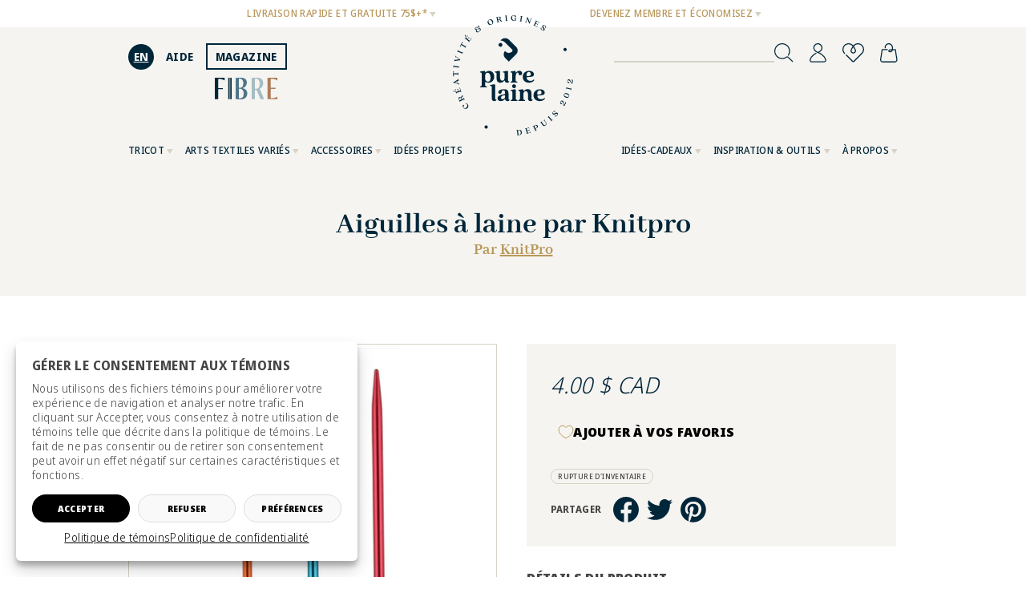

--- FILE ---
content_type: text/html; charset=utf-8
request_url: https://purelaineetc.com/products/aiguilles-a-laine
body_size: 38549
content:
<!doctype html>


<html lang="fr-CA" class="no-js" prefix="og: http://ogp.me/ns#">
<head>
	<script type="text/javascript" src="//purelaineetc.com/cdn/shop/t/5/assets/cookie.js?v=16033212694510271191742841270"></script>
	<script>
		// Define dataLayer and the gtag function.
		window.dataLayer = window.dataLayer || [];
		function gtag(){dataLayer.push(arguments);}

		// Set default consent to 'denied' as a placeholder
		// Determine actual values based on your own requirements
		gtag('consent', 'default', {
			'ad_storage'         : 'denied',
			'ad_user_data'       : 'denied',
			'ad_personalization' : 'denied',
			'analytics_storage'  : 'denied'
		});

		if (document.cookie.indexOf('loi25=all') > -1 || document.cookie.indexOf('loi25=analytics') > -1) {
			gtag('consent', 'update', {
				'analytics_storage': 'granted'
			});
		}

		if (document.cookie.indexOf('loi25=all') > -1 || document.cookie.indexOf('loi25=marketing') > -1) {
			gtag('consent', 'update', {
				'ad_storage'         : 'granted',
				'ad_user_data'       : 'granted',
				'ad_personalization' : 'granted',
			});
		}
	</script>
	<!-- Start cookieyes banner -->
	<!-- <script id="cookieyes" type="text/javascript" src="https://cdn-cookieyes.com/common/shopify.js"></script> -->
	<!-- <script id="cookieyes" type="text/javascript" src="https://cdn-cookieyes.com/client_data/4816000e7fe241552795f7da/script.js"></script> -->
	<!-- End cookieyes banner -->

	<meta charset="utf-8">
	<meta name="viewport" content="width=device-width, initial-scale=1, minimum-scale=1, viewport-fit=cover">
	<meta name="msvalidate.01" content="94947566941010E8A9751F451DBF8A3C">
	<meta name="google-site-verification" content="dn1bJkFf0yBaC9hU_Iz_WPuLIP8t-gcO7KpJFrFg2fU">
	<meta name="google-site-verification" content="spSZEgCzCIuCVP8wFB8WkAOsy0t7OD3q6w_9R_vfb5g">
	<meta name="google-site-verification" content="FCnZa5krGfformict2tUnpiO7Y2V9VctLwu3hcDJLRY">
	<meta name="p:domain_verify" content="b0f203a46456c4f92b80d57c7a843b84"/>

	<link rel="preconnect" href="https://pure-laine.myshopify.com/" crossorigin>
	<link rel="preconnect" href="https://sdk-static.loyaltylion.net" crossorigin>
	<link rel="preconnect" href="https://sdk.loyaltylion.net" crossorigin>

	<title>
		Aiguilles à laine de Knitter&#39;s Pride | Pure Laine etc.
	</title>
	
		<meta name="description" content="Retour à nos frais">
	
	
	
	<link href="//purelaineetc.com/cdn/shop/t/5/assets/style.css?v=15161262335433079391769633335" rel="stylesheet" type="text/css" media="all" />

	<!--[if IE]><meta http-equiv="imagetoolbar" content="no"><![endif]-->
	<link rel="icon" href="//purelaineetc.com/cdn/shop/t/5/assets/favicon.svg?v=87765248964225006201656535715">
	<link rel="icon" type="image/png" href="//purelaineetc.com/cdn/shop/t/5/assets/favicon-32x32.png?v=131318507456086532591656535713" sizes="32x32">
	<link rel="icon" type="image/png" href="//purelaineetc.com/cdn/shop/t/5/assets/favicon-16x16.png?v=110714093632502369991656535713" sizes="16x16">
	<link rel="apple-touch-icon" sizes="180x180" href="//purelaineetc.com/cdn/shop/t/5/assets/touch-icon.png?v=31513228964426628821656535741">

	
	<meta property="og:type" content="product" />
	<meta property="og:title" content="Aiguilles à laine par Knitpro" />
	
		<meta property="og:image" content="http://purelaineetc.com/cdn/shop/products/KPR800198.jpg?v=1706103859&width=1280" />
		<meta property="og:image:secure_url" content="https://purelaineetc.com/cdn/shop/products/KPR800198.jpg?v=1706103859&width=1280" />
	
	<meta property="og:price:amount" content="4.00" />
	<meta property="og:price:currency" content="CAD" />



	<meta property="og:description" content="Retour à nos frais" />

<meta property="og:url" content="https://purelaineetc.com/products/aiguilles-a-laine" />
<meta property="og:site_name" content="Pure Laine" />


	
		<script type="text/javascript" src="//purelaineetc.com/cdn/shopifycloud/storefront/assets/themes_support/option_selection-b017cd28.js" defer></script>
	

	<script>window.performance && window.performance.mark && window.performance.mark('shopify.content_for_header.start');</script><meta name="google-site-verification" content="FCnZa5krGfformict2tUnpiO7Y2V9VctLwu3hcDJLRY">
<meta name="google-site-verification" content="spSZEgCzCIuCVP8wFB8WkAOsy0t7OD3q6w_9R_vfb5g">
<meta id="shopify-digital-wallet" name="shopify-digital-wallet" content="/6045565041/digital_wallets/dialog">
<meta name="shopify-checkout-api-token" content="8faabe5c2cf6a15c91beb9b2755ad5e3">
<meta id="in-context-paypal-metadata" data-shop-id="6045565041" data-venmo-supported="false" data-environment="production" data-locale="fr_FR" data-paypal-v4="true" data-currency="CAD">
<link rel="alternate" hreflang="x-default" href="https://purelaineetc.com/products/aiguilles-a-laine">
<link rel="alternate" hreflang="fr" href="https://purelaineetc.com/products/aiguilles-a-laine">
<link rel="alternate" hreflang="en" href="https://purelaineetc.com/en/products/aiguilles-a-laine">
<link rel="alternate" type="application/json+oembed" href="https://purelaineetc.com/products/aiguilles-a-laine.oembed">
<script async="async" src="/checkouts/internal/preloads.js?locale=fr-CA"></script>
<link rel="preconnect" href="https://shop.app" crossorigin="anonymous">
<script async="async" src="https://shop.app/checkouts/internal/preloads.js?locale=fr-CA&shop_id=6045565041" crossorigin="anonymous"></script>
<script id="apple-pay-shop-capabilities" type="application/json">{"shopId":6045565041,"countryCode":"CA","currencyCode":"CAD","merchantCapabilities":["supports3DS"],"merchantId":"gid:\/\/shopify\/Shop\/6045565041","merchantName":"Pure Laine","requiredBillingContactFields":["postalAddress","email","phone"],"requiredShippingContactFields":["postalAddress","email","phone"],"shippingType":"shipping","supportedNetworks":["visa","masterCard","amex","discover","interac","jcb"],"total":{"type":"pending","label":"Pure Laine","amount":"1.00"},"shopifyPaymentsEnabled":true,"supportsSubscriptions":true}</script>
<script id="shopify-features" type="application/json">{"accessToken":"8faabe5c2cf6a15c91beb9b2755ad5e3","betas":["rich-media-storefront-analytics"],"domain":"purelaineetc.com","predictiveSearch":true,"shopId":6045565041,"locale":"fr"}</script>
<script>var Shopify = Shopify || {};
Shopify.shop = "pure-laine.myshopify.com";
Shopify.locale = "fr";
Shopify.currency = {"active":"CAD","rate":"1.0"};
Shopify.country = "CA";
Shopify.theme = {"name":"purelaine (new)","id":121113772145,"schema_name":null,"schema_version":null,"theme_store_id":null,"role":"main"};
Shopify.theme.handle = "null";
Shopify.theme.style = {"id":null,"handle":null};
Shopify.cdnHost = "purelaineetc.com/cdn";
Shopify.routes = Shopify.routes || {};
Shopify.routes.root = "/";</script>
<script type="module">!function(o){(o.Shopify=o.Shopify||{}).modules=!0}(window);</script>
<script>!function(o){function n(){var o=[];function n(){o.push(Array.prototype.slice.apply(arguments))}return n.q=o,n}var t=o.Shopify=o.Shopify||{};t.loadFeatures=n(),t.autoloadFeatures=n()}(window);</script>
<script>
  window.ShopifyPay = window.ShopifyPay || {};
  window.ShopifyPay.apiHost = "shop.app\/pay";
  window.ShopifyPay.redirectState = null;
</script>
<script id="shop-js-analytics" type="application/json">{"pageType":"product"}</script>
<script defer="defer" async type="module" src="//purelaineetc.com/cdn/shopifycloud/shop-js/modules/v2/client.init-shop-cart-sync_CfnabTz1.fr.esm.js"></script>
<script defer="defer" async type="module" src="//purelaineetc.com/cdn/shopifycloud/shop-js/modules/v2/chunk.common_1HJ87NEU.esm.js"></script>
<script defer="defer" async type="module" src="//purelaineetc.com/cdn/shopifycloud/shop-js/modules/v2/chunk.modal_BHK_cQfO.esm.js"></script>
<script type="module">
  await import("//purelaineetc.com/cdn/shopifycloud/shop-js/modules/v2/client.init-shop-cart-sync_CfnabTz1.fr.esm.js");
await import("//purelaineetc.com/cdn/shopifycloud/shop-js/modules/v2/chunk.common_1HJ87NEU.esm.js");
await import("//purelaineetc.com/cdn/shopifycloud/shop-js/modules/v2/chunk.modal_BHK_cQfO.esm.js");

  window.Shopify.SignInWithShop?.initShopCartSync?.({"fedCMEnabled":true,"windoidEnabled":true});

</script>
<script>
  window.Shopify = window.Shopify || {};
  if (!window.Shopify.featureAssets) window.Shopify.featureAssets = {};
  window.Shopify.featureAssets['shop-js'] = {"shop-cart-sync":["modules/v2/client.shop-cart-sync_CJ9J03TB.fr.esm.js","modules/v2/chunk.common_1HJ87NEU.esm.js","modules/v2/chunk.modal_BHK_cQfO.esm.js"],"init-fed-cm":["modules/v2/client.init-fed-cm_DrLuZvAY.fr.esm.js","modules/v2/chunk.common_1HJ87NEU.esm.js","modules/v2/chunk.modal_BHK_cQfO.esm.js"],"shop-toast-manager":["modules/v2/client.shop-toast-manager_Bou6hV8m.fr.esm.js","modules/v2/chunk.common_1HJ87NEU.esm.js","modules/v2/chunk.modal_BHK_cQfO.esm.js"],"init-shop-cart-sync":["modules/v2/client.init-shop-cart-sync_CfnabTz1.fr.esm.js","modules/v2/chunk.common_1HJ87NEU.esm.js","modules/v2/chunk.modal_BHK_cQfO.esm.js"],"shop-button":["modules/v2/client.shop-button_B0rdi3gj.fr.esm.js","modules/v2/chunk.common_1HJ87NEU.esm.js","modules/v2/chunk.modal_BHK_cQfO.esm.js"],"init-windoid":["modules/v2/client.init-windoid_DoIbpnLP.fr.esm.js","modules/v2/chunk.common_1HJ87NEU.esm.js","modules/v2/chunk.modal_BHK_cQfO.esm.js"],"shop-cash-offers":["modules/v2/client.shop-cash-offers_PjPz4eBO.fr.esm.js","modules/v2/chunk.common_1HJ87NEU.esm.js","modules/v2/chunk.modal_BHK_cQfO.esm.js"],"pay-button":["modules/v2/client.pay-button_BNubdV5Y.fr.esm.js","modules/v2/chunk.common_1HJ87NEU.esm.js","modules/v2/chunk.modal_BHK_cQfO.esm.js"],"init-customer-accounts":["modules/v2/client.init-customer-accounts_DjJKqY88.fr.esm.js","modules/v2/client.shop-login-button_CU7S3YVC.fr.esm.js","modules/v2/chunk.common_1HJ87NEU.esm.js","modules/v2/chunk.modal_BHK_cQfO.esm.js"],"avatar":["modules/v2/client.avatar_BTnouDA3.fr.esm.js"],"checkout-modal":["modules/v2/client.checkout-modal_DHIFh2jD.fr.esm.js","modules/v2/chunk.common_1HJ87NEU.esm.js","modules/v2/chunk.modal_BHK_cQfO.esm.js"],"init-shop-for-new-customer-accounts":["modules/v2/client.init-shop-for-new-customer-accounts_CChb7f5q.fr.esm.js","modules/v2/client.shop-login-button_CU7S3YVC.fr.esm.js","modules/v2/chunk.common_1HJ87NEU.esm.js","modules/v2/chunk.modal_BHK_cQfO.esm.js"],"init-customer-accounts-sign-up":["modules/v2/client.init-customer-accounts-sign-up_B2jRZs6O.fr.esm.js","modules/v2/client.shop-login-button_CU7S3YVC.fr.esm.js","modules/v2/chunk.common_1HJ87NEU.esm.js","modules/v2/chunk.modal_BHK_cQfO.esm.js"],"init-shop-email-lookup-coordinator":["modules/v2/client.init-shop-email-lookup-coordinator_DuS0AyCe.fr.esm.js","modules/v2/chunk.common_1HJ87NEU.esm.js","modules/v2/chunk.modal_BHK_cQfO.esm.js"],"shop-follow-button":["modules/v2/client.shop-follow-button_CCmvXPjD.fr.esm.js","modules/v2/chunk.common_1HJ87NEU.esm.js","modules/v2/chunk.modal_BHK_cQfO.esm.js"],"shop-login-button":["modules/v2/client.shop-login-button_CU7S3YVC.fr.esm.js","modules/v2/chunk.common_1HJ87NEU.esm.js","modules/v2/chunk.modal_BHK_cQfO.esm.js"],"shop-login":["modules/v2/client.shop-login_Dp4teCL2.fr.esm.js","modules/v2/chunk.common_1HJ87NEU.esm.js","modules/v2/chunk.modal_BHK_cQfO.esm.js"],"lead-capture":["modules/v2/client.lead-capture_dUd1iojI.fr.esm.js","modules/v2/chunk.common_1HJ87NEU.esm.js","modules/v2/chunk.modal_BHK_cQfO.esm.js"],"payment-terms":["modules/v2/client.payment-terms_Cl0kKGvx.fr.esm.js","modules/v2/chunk.common_1HJ87NEU.esm.js","modules/v2/chunk.modal_BHK_cQfO.esm.js"]};
</script>
<script>(function() {
  var isLoaded = false;
  function asyncLoad() {
    if (isLoaded) return;
    isLoaded = true;
    var urls = ["https:\/\/inffuse.eventscalendar.co\/plugins\/shopify\/loader.js?app=calendar\u0026shop=pure-laine.myshopify.com\u0026shop=pure-laine.myshopify.com","https:\/\/orderstatus.w3apps.co\/js\/orderlookup.js?shop=pure-laine.myshopify.com","https:\/\/aivalabs.com\/cta\/?identity=UAVfpqTjwU94Cok3kt11Gucb9ZHgdH0skJbqrfEzIHhhr\/n496MU2\u0026shop=pure-laine.myshopify.com","https:\/\/aivalabs.com\/cta\/?identity=UAVfpqTjwU94Cok3kt11Gucb9ZHgdH0skJbqrfEzIHhhr\/n496MU2\u0026shop=pure-laine.myshopify.com","https:\/\/aivalabs.com\/cta\/?identity=UAVfpqTjwU94Cok3kt11Gucb9ZHgdH0skJbqrfEzIHhhr\/n496MU2\u0026shop=pure-laine.myshopify.com","https:\/\/aivalabs.com\/cta\/?identity=UAVfpqTjwU94Cok3kt11Gucb9ZHgdH0skJbqrfEzIHhhr\/n496MU2\u0026shop=pure-laine.myshopify.com","https:\/\/aivalabs.com\/cta\/?identity=UAVfpqTjwU94Cok3kt11Gucb9ZHgdH0skJbqrfEzIHhhr\/n496MU2\u0026shop=pure-laine.myshopify.com","https:\/\/aivalabs.com\/cta\/?identity=UAVfpqTjwU94Cok3kt11Gucb9ZHgdH0skJbqrfEzIHhhr\/n496MU2\u0026shop=pure-laine.myshopify.com","https:\/\/aivalabs.com\/cta\/?identity=UAVfpqTjwU94Cok3kt11Gucb9ZHgdH0skJbqrfEzIHhhr\/n496MU2\u0026shop=pure-laine.myshopify.com","https:\/\/aivalabs.com\/cta\/?identity=UAVfpqTjwU94Cok3kt11Gucb9ZHgdH0skJbqrfEzIHhhr\/n496MU2\u0026shop=pure-laine.myshopify.com","https:\/\/aivalabs.com\/cta\/?identity=UAVfpqTjwU94Cok3kt11Gucb9ZHgdH0skJbqrfEzIHhhr\/n496MU2\u0026shop=pure-laine.myshopify.com","https:\/\/aivalabs.com\/cta\/?identity=UAVfpqTjwU94Cok3kt11Gucb9ZHgdH0skJbqrfEzIHhhr\/n496MU2\u0026shop=pure-laine.myshopify.com","https:\/\/aivalabs.com\/cta\/?identity=UAVfpqTjwU94Cok3kt11Gucb9ZHgdH0skJbqrfEzIHhhr\/n496MU2\u0026shop=pure-laine.myshopify.com","https:\/\/aivalabs.com\/cta\/?identity=UAVfpqTjwU94Cok3kt11Gucb9ZHgdH0skJbqrfEzIHhhr\/n496MU2\u0026shop=pure-laine.myshopify.com","https:\/\/aivalabs.com\/cta\/?identity=UAVfpqTjwU94Cok3kt11Gucb9ZHgdH0skJbqrfEzIHhhr\/n496MU2\u0026shop=pure-laine.myshopify.com","https:\/\/aivalabs.com\/cta\/?identity=UAVfpqTjwU94Cok3kt11Gucb9ZHgdH0skJbqrfEzIHhhr\/n496MU2\u0026shop=pure-laine.myshopify.com","https:\/\/popup4.lifterpopup.com\/js\/modal.js?shop=pure-laine.myshopify.com","https:\/\/aivalabs.com\/cta\/?identity=UAVfpqTjwU94Cok3kt11Gucb9ZHgdH0skJbqrfEzIHhhr\/n496MU2\u0026shop=pure-laine.myshopify.com","https:\/\/aivalabs.com\/cta\/?identity=UAVfpqTjwU94Cok3kt11Gucb9ZHgdH0skJbqrfEzIHhhr\/n496MU2\u0026shop=pure-laine.myshopify.com","https:\/\/aivalabs.com\/cta\/?identity=UAVfpqTjwU94Cok3kt11Gucb9ZHgdH0skJbqrfEzIHhhr\/n496MU2\u0026shop=pure-laine.myshopify.com","\/\/code.tidio.co\/sxc6mi9zn23iwhtcotsrqcc7eunn2poy.js?shop=pure-laine.myshopify.com","https:\/\/cdn-app.cart-bot.net\/public\/js\/append.js?shop=pure-laine.myshopify.com","https:\/\/static.mailerlite.com\/data\/a\/1865\/1865906\/universal_h4n6y3v0v1_load.js?shop=pure-laine.myshopify.com"];
    for (var i = 0; i < urls.length; i++) {
      var s = document.createElement('script');
      s.type = 'text/javascript';
      s.async = true;
      s.src = urls[i];
      var x = document.getElementsByTagName('script')[0];
      x.parentNode.insertBefore(s, x);
    }
  };
  if(window.attachEvent) {
    window.attachEvent('onload', asyncLoad);
  } else {
    window.addEventListener('load', asyncLoad, false);
  }
})();</script>
<script id="__st">var __st={"a":6045565041,"offset":-18000,"reqid":"600a42bc-9fec-4e91-bee8-e218bf9bf30d-1769651093","pageurl":"purelaineetc.com\/products\/aiguilles-a-laine","u":"859988310e57","p":"product","rtyp":"product","rid":6615829414001};</script>
<script>window.ShopifyPaypalV4VisibilityTracking = true;</script>
<script id="captcha-bootstrap">!function(){'use strict';const t='contact',e='account',n='new_comment',o=[[t,t],['blogs',n],['comments',n],[t,'customer']],c=[[e,'customer_login'],[e,'guest_login'],[e,'recover_customer_password'],[e,'create_customer']],r=t=>t.map((([t,e])=>`form[action*='/${t}']:not([data-nocaptcha='true']) input[name='form_type'][value='${e}']`)).join(','),a=t=>()=>t?[...document.querySelectorAll(t)].map((t=>t.form)):[];function s(){const t=[...o],e=r(t);return a(e)}const i='password',u='form_key',d=['recaptcha-v3-token','g-recaptcha-response','h-captcha-response',i],f=()=>{try{return window.sessionStorage}catch{return}},m='__shopify_v',_=t=>t.elements[u];function p(t,e,n=!1){try{const o=window.sessionStorage,c=JSON.parse(o.getItem(e)),{data:r}=function(t){const{data:e,action:n}=t;return t[m]||n?{data:e,action:n}:{data:t,action:n}}(c);for(const[e,n]of Object.entries(r))t.elements[e]&&(t.elements[e].value=n);n&&o.removeItem(e)}catch(o){console.error('form repopulation failed',{error:o})}}const l='form_type',E='cptcha';function T(t){t.dataset[E]=!0}const w=window,h=w.document,L='Shopify',v='ce_forms',y='captcha';let A=!1;((t,e)=>{const n=(g='f06e6c50-85a8-45c8-87d0-21a2b65856fe',I='https://cdn.shopify.com/shopifycloud/storefront-forms-hcaptcha/ce_storefront_forms_captcha_hcaptcha.v1.5.2.iife.js',D={infoText:'Protégé par hCaptcha',privacyText:'Confidentialité',termsText:'Conditions'},(t,e,n)=>{const o=w[L][v],c=o.bindForm;if(c)return c(t,g,e,D).then(n);var r;o.q.push([[t,g,e,D],n]),r=I,A||(h.body.append(Object.assign(h.createElement('script'),{id:'captcha-provider',async:!0,src:r})),A=!0)});var g,I,D;w[L]=w[L]||{},w[L][v]=w[L][v]||{},w[L][v].q=[],w[L][y]=w[L][y]||{},w[L][y].protect=function(t,e){n(t,void 0,e),T(t)},Object.freeze(w[L][y]),function(t,e,n,w,h,L){const[v,y,A,g]=function(t,e,n){const i=e?o:[],u=t?c:[],d=[...i,...u],f=r(d),m=r(i),_=r(d.filter((([t,e])=>n.includes(e))));return[a(f),a(m),a(_),s()]}(w,h,L),I=t=>{const e=t.target;return e instanceof HTMLFormElement?e:e&&e.form},D=t=>v().includes(t);t.addEventListener('submit',(t=>{const e=I(t);if(!e)return;const n=D(e)&&!e.dataset.hcaptchaBound&&!e.dataset.recaptchaBound,o=_(e),c=g().includes(e)&&(!o||!o.value);(n||c)&&t.preventDefault(),c&&!n&&(function(t){try{if(!f())return;!function(t){const e=f();if(!e)return;const n=_(t);if(!n)return;const o=n.value;o&&e.removeItem(o)}(t);const e=Array.from(Array(32),(()=>Math.random().toString(36)[2])).join('');!function(t,e){_(t)||t.append(Object.assign(document.createElement('input'),{type:'hidden',name:u})),t.elements[u].value=e}(t,e),function(t,e){const n=f();if(!n)return;const o=[...t.querySelectorAll(`input[type='${i}']`)].map((({name:t})=>t)),c=[...d,...o],r={};for(const[a,s]of new FormData(t).entries())c.includes(a)||(r[a]=s);n.setItem(e,JSON.stringify({[m]:1,action:t.action,data:r}))}(t,e)}catch(e){console.error('failed to persist form',e)}}(e),e.submit())}));const S=(t,e)=>{t&&!t.dataset[E]&&(n(t,e.some((e=>e===t))),T(t))};for(const o of['focusin','change'])t.addEventListener(o,(t=>{const e=I(t);D(e)&&S(e,y())}));const B=e.get('form_key'),M=e.get(l),P=B&&M;t.addEventListener('DOMContentLoaded',(()=>{const t=y();if(P)for(const e of t)e.elements[l].value===M&&p(e,B);[...new Set([...A(),...v().filter((t=>'true'===t.dataset.shopifyCaptcha))])].forEach((e=>S(e,t)))}))}(h,new URLSearchParams(w.location.search),n,t,e,['guest_login'])})(!0,!0)}();</script>
<script integrity="sha256-4kQ18oKyAcykRKYeNunJcIwy7WH5gtpwJnB7kiuLZ1E=" data-source-attribution="shopify.loadfeatures" defer="defer" src="//purelaineetc.com/cdn/shopifycloud/storefront/assets/storefront/load_feature-a0a9edcb.js" crossorigin="anonymous"></script>
<script crossorigin="anonymous" defer="defer" src="//purelaineetc.com/cdn/shopifycloud/storefront/assets/shopify_pay/storefront-65b4c6d7.js?v=20250812"></script>
<script data-source-attribution="shopify.dynamic_checkout.dynamic.init">var Shopify=Shopify||{};Shopify.PaymentButton=Shopify.PaymentButton||{isStorefrontPortableWallets:!0,init:function(){window.Shopify.PaymentButton.init=function(){};var t=document.createElement("script");t.src="https://purelaineetc.com/cdn/shopifycloud/portable-wallets/latest/portable-wallets.fr.js",t.type="module",document.head.appendChild(t)}};
</script>
<script data-source-attribution="shopify.dynamic_checkout.buyer_consent">
  function portableWalletsHideBuyerConsent(e){var t=document.getElementById("shopify-buyer-consent"),n=document.getElementById("shopify-subscription-policy-button");t&&n&&(t.classList.add("hidden"),t.setAttribute("aria-hidden","true"),n.removeEventListener("click",e))}function portableWalletsShowBuyerConsent(e){var t=document.getElementById("shopify-buyer-consent"),n=document.getElementById("shopify-subscription-policy-button");t&&n&&(t.classList.remove("hidden"),t.removeAttribute("aria-hidden"),n.addEventListener("click",e))}window.Shopify?.PaymentButton&&(window.Shopify.PaymentButton.hideBuyerConsent=portableWalletsHideBuyerConsent,window.Shopify.PaymentButton.showBuyerConsent=portableWalletsShowBuyerConsent);
</script>
<script data-source-attribution="shopify.dynamic_checkout.cart.bootstrap">document.addEventListener("DOMContentLoaded",(function(){function t(){return document.querySelector("shopify-accelerated-checkout-cart, shopify-accelerated-checkout")}if(t())Shopify.PaymentButton.init();else{new MutationObserver((function(e,n){t()&&(Shopify.PaymentButton.init(),n.disconnect())})).observe(document.body,{childList:!0,subtree:!0})}}));
</script>
<link id="shopify-accelerated-checkout-styles" rel="stylesheet" media="screen" href="https://purelaineetc.com/cdn/shopifycloud/portable-wallets/latest/accelerated-checkout-backwards-compat.css" crossorigin="anonymous">
<style id="shopify-accelerated-checkout-cart">
        #shopify-buyer-consent {
  margin-top: 1em;
  display: inline-block;
  width: 100%;
}

#shopify-buyer-consent.hidden {
  display: none;
}

#shopify-subscription-policy-button {
  background: none;
  border: none;
  padding: 0;
  text-decoration: underline;
  font-size: inherit;
  cursor: pointer;
}

#shopify-subscription-policy-button::before {
  box-shadow: none;
}

      </style>

<script>window.performance && window.performance.mark && window.performance.mark('shopify.content_for_header.end');</script>
	<meta name="locale-bar--browsing-context-suggestions-url" content="/browsing_context_suggestions">
	<meta name="locale-bar--current-language" content="fr">
	<meta name="locale-bar--current-currency" content="CAD">

	
<script>
  !function(t,n){function o(n){var o=t.getElementsByTagName("script")[0],i=t.createElement("script");i.src=n,i.crossOrigin="",i.async=1,o.parentNode.insertBefore(i,o)}if(!n.isLoyaltyLion){window.loyaltylion=n,void 0===window.lion&&(window.lion=n),n.version=2,n.isLoyaltyLion=!0;var i=new Date,e=i.getFullYear().toString()+i.getMonth().toString()+i.getDate().toString();o("https://sdk.loyaltylion.net/static/2/loader.js?t="+e);var r=!1;n.init=function(t){if(r)throw new Error("Cannot call lion.init more than once");r=!0;var a=n._token=t.token;if(!a)throw new Error("Token must be supplied to lion.init");for(var l=[],s="_push configure bootstrap shutdown on removeListener authenticateCustomer".split(" "),c=0;c<s.length;c+=1)!function(t,n){t[n]=function(){l.push([n,Array.prototype.slice.call(arguments,0)])}}(n,s[c]);o("https://sdk.loyaltylion.net/sdk/start/"+a+".js?t="+e+i.getHours().toString()),n._initData=t,n._buffer=l}}}(document,window.loyaltylion||[]);

  
    
      loyaltylion.init({ token: "b8bb1e49c29182fdce18ae3ff6ca9f28" });
    
  
  lion.configure({
		// disableBundledCSS: true,
		disableBundledFonts: true
	});
</script>
	<!-- Clarity tracking code for https://purelaineetc.com/ -->
	<script>
		(function(c,l,a,r,i,t,y){
			c[a]=c[a]||function(){(c[a].q=c[a].q||[]).push(arguments)};
			t=l.createElement(r);t.async=1;t.src="https://www.clarity.ms/tag/"+i+"?ref=bwt";
			y=l.getElementsByTagName(r)[0];y.parentNode.insertBefore(t,y);
		})(window, document, "clarity", "script", "cdd5vm32pa");
	</script>
  
    <!-- googletagmanager https://purelaineetc.com/ -->
    <script>
        (function(w,d,s,l,i){w[l]=w[l]||[];w[l].push({'gtm.start':
        new Date().getTime(),event:'gtm.js'});var f=d.getElementsByTagName(s)[0],
        j=d.createElement(s),dl=l!='dataLayer'?'&l='+l:'';j.async=true;j.src=
        'https://www.googletagmanager.com/gtm.js?id='+i+dl;f.parentNode.insertBefore(j,f);
        })(window,document,'script','dataLayer','GTM-TBXTX3W');
    </script>

	
		<!-- Hotjar Tracking Code for https://purelaineetc.com/ -->
		<script>
			(function(h,o,t,j,a,r){
				h.hj=h.hj||function(){(h.hj.q=h.hj.q||[]).push(arguments)};
				h._hjSettings={hjid:2791043,hjsv:6};
				a=o.getElementsByTagName('head')[0];
				r=o.createElement('script');r.async=1;
				r.src=t+h._hjSettings.hjid+j+h._hjSettings.hjsv;
				a.appendChild(r);
			})(window,document,'https://static.hotjar.com/c/hotjar-','.js?sv=');
		</script>
	
	<!-- SEO, JSON‑LD, Schema -->


<script type="application/ld+json">
{
	"@context": "https://schema.org",
	"@type": "BreadcrumbList",
	"itemListElement": [{
		"@type": "ListItem",
		"position": 1,
		"name": "Pure Laine",
		"item": "https://purelaineetc.com"
		},{
		"@type": "ListItem",
		"position": 2,
		"name": "Aiguilles à laine par Knitpro",
		"item": "https://purelaineetc.com/products/aiguilles-a-laine"
	}]
}
</script>








	
		<!-- Stamped - Begin Script--><script async type="text/javascript" data-api-key="" id="stamped-script-widget" src="https://cdn-stamped-io.azureedge.net/files/widget.min.js"></script><!-- Stamped - End Script -->
	
	
<!-- BEGIN app block: shopify://apps/langify/blocks/langify/b50c2edb-8c63-4e36-9e7c-a7fdd62ddb8f --><!-- BEGIN app snippet: ly-switcher-factory -->




<style>
  .ly-switcher-wrapper.ly-hide, .ly-recommendation.ly-hide, .ly-recommendation .ly-submit-btn {
    display: none !important;
  }

  #ly-switcher-factory-template {
    display: none;
  }.ly-languages-switcher ul > li[key="fr"] {
        order: 1 !important;
      }
      .ly-popup-modal .ly-popup-modal-content ul > li[key="fr"],
      .ly-languages-switcher.ly-links a[data-language-code="fr"] {
        order: 1 !important;
      }.ly-languages-switcher ul > li[key="en"] {
        order: 2 !important;
      }
      .ly-popup-modal .ly-popup-modal-content ul > li[key="en"],
      .ly-languages-switcher.ly-links a[data-language-code="en"] {
        order: 2 !important;
      }
      .ly-breakpoint-1 { display: none; }
      @media (min-width:0px) and (max-width: 999px ) {
        .ly-breakpoint-1 { display: flex; }

        .ly-recommendation .ly-banner-content, 
        .ly-recommendation .ly-popup-modal-content {
          font-size: 14px !important;
          color: #000 !important;
          background: #fff !important;
          border-radius: 0px !important;
          border-width: 0px !important;
          border-color: #000 !important;
        }
        .ly-recommendation-form button[type="submit"] {
          font-size: 14px !important;
          color: #fff !important;
          background: #999 !important;
        }
      }
      .ly-breakpoint-2 { display: none; }
      @media (min-width:1000px)  {
        .ly-breakpoint-2 { display: flex; }

        .ly-recommendation .ly-banner-content, 
        .ly-recommendation .ly-popup-modal-content {
          font-size: 14px !important;
          color: #000 !important;
          background: #fff !important;
          border-radius: 0px !important;
          border-width: 0px !important;
          border-color: #000 !important;
        }
        .ly-recommendation-form button[type="submit"] {
          font-size: 14px !important;
          color: #fff !important;
          background: #999 !important;
        }
      }


  
</style>


<template id="ly-switcher-factory-template">
<div data-breakpoint="0" class="ly-switcher-wrapper ly-breakpoint-1 custom ly-custom ly-is-transparent ly-hide" style="font-size: 14px; "><ul tabindex="0" role="list" aria-label="Selected language: français" data-breakpoint="0" class="ly-languages-switcher ly-list  ly-bright-theme ly-is-transparent" style="color: #00263a;  border-style: solid; border-width: 0px; border-radius: 0px; border-color: #000;"><li role="none" key="fr" style=" margin: 0px 0px;  padding: 0px 0px;" tabindex="-1">
                <a role="menuitem" tabindex="-1" href="#"

                  data-language-code="fr" data-ly-locked="true" class="ly-languages-switcher-link" style=" color: #00263a;"
                  rel="nofollow"><span class="ly-inner-text">FR</span></a>
              </li><li role="none" key="en" style=" margin: 0px 0px;  padding: 0px 0px;" tabindex="-1">
                <a role="menuitem" tabindex="-1" href="#"

                  data-language-code="en" data-ly-locked="true" class="ly-languages-switcher-link" style=" color: #00263a;"
                  rel="nofollow"><span class="ly-inner-text">EN</span></a>
              </li></ul></div>

<div data-breakpoint="1000" class="ly-switcher-wrapper ly-breakpoint-2 custom ly-custom ly-is-transparent ly-hide" style="font-size: 14px; "><ul tabindex="0" role="list" aria-label="Selected language: français" data-breakpoint="1000" class="ly-languages-switcher ly-list  ly-bright-theme ly-is-transparent" style="color: #ffffff;  border-style: solid; border-width: 0px; border-radius: 0px; border-color: #000;"><li role="none" key="fr" style=" margin: 0px 0px;  padding: 0px 0px;" tabindex="-1">
                <a role="menuitem" tabindex="-1" href="#"

                  data-language-code="fr" data-ly-locked="true" class="ly-languages-switcher-link" style=" color: #ffffff;"
                  rel="nofollow"><span class="ly-inner-text">FR</span></a>
              </li><li role="none" key="en" style=" margin: 0px 0px;  padding: 0px 0px;" tabindex="-1">
                <a role="menuitem" tabindex="-1" href="#"

                  data-language-code="en" data-ly-locked="true" class="ly-languages-switcher-link" style=" color: #ffffff;"
                  rel="nofollow"><span class="ly-inner-text">EN</span></a>
              </li></ul></div>
</template><!-- END app snippet -->

<script>
  var langify = window.langify || {};
  var customContents = {};
  var customContents_image = {};
  var langifySettingsOverwrites = {};
  var defaultSettings = {
    debug: false,               // BOOL : Enable/disable console logs
    observe: true,              // BOOL : Enable/disable the entire mutation observer (off switch)
    observeLinks: false,
    observeImages: true,
    observeCustomContents: true,
    maxMutations: 5,
    timeout: 100,               // INT : Milliseconds to wait after a mutation, before the next mutation event will be allowed for the element
    linksBlacklist: [],
    usePlaceholderMatching: false
  };

  if(langify.settings) { 
    langifySettingsOverwrites = Object.assign({}, langify.settings);
    langify.settings = Object.assign(defaultSettings, langify.settings); 
  } else { 
    langify.settings = defaultSettings; 
  }langify.settings = Object.assign(langify.settings, {"debug":false,"lazyload":false,"observe":true,"observeLinks":true,"observeImages":true,"observeCustomContents":true,"linksBlacklist":[],"loadJquery":false}, langifySettingsOverwrites);
  

  langify.settings.theme = {"debug":false,"lazyload":false,"observe":true,"observeLinks":true,"observeImages":true,"observeCustomContents":true,"linksBlacklist":[],"loadJquery":false};
  langify.settings.switcher = {"customCSS":"","languageDetection":false,"languageDetectionDefault":"fr","enableDefaultLanguage":false,"breakpoints":[{"key":0,"label":"0px","config":{"type":"links_list","corner":"bottom_right","position":"custom","show_flags":true,"rectangle_icons":false,"square_icons":false,"round_icons":false,"show_label":true,"show_custom_name":false,"show_name":false,"show_iso_code":true,"is_dark":false,"is_transparent":true,"is_dropup":false,"arrow_size":100,"arrow_width":1,"arrow_filled":false,"h_space":0,"v_space":0,"h_item_space":0,"v_item_space":0,"h_item_padding":0,"v_item_padding":0,"text_color":"#00263a","link_color":"#000","arrow_color":"#000","bg_color":"#fff","border_color":"#000","border_width":0,"border_radius":0,"fontsize":14,"recommendation_fontsize":14,"recommendation_border_width":0,"recommendation_border_radius":0,"recommendation_text_color":"#000","recommendation_link_color":"#000","recommendation_button_bg_color":"#999","recommendation_button_text_color":"#fff","recommendation_bg_color":"#fff","recommendation_border_color":"#000","show_currency_selector":false,"currency_switcher_enabled":false,"country_switcher_enabled":false,"no_icons":true,"switcherIcons":"no_icons","switcherLabel":"show_iso_code","button_bg_color":"#999","button_text_color":"#fff"}},{"key":1000,"label":"1000px","config":{"type":"links_list","corner":"bottom_right","position":"custom","show_flags":true,"rectangle_icons":false,"square_icons":false,"round_icons":false,"show_label":true,"show_custom_name":false,"show_name":false,"show_iso_code":true,"is_dark":false,"is_transparent":true,"is_dropup":false,"arrow_size":100,"arrow_width":1,"arrow_filled":false,"h_space":0,"v_space":0,"h_item_space":0,"v_item_space":0,"h_item_padding":0,"v_item_padding":0,"text_color":"#ffffff","link_color":"#000","arrow_color":"#000","bg_color":"rgba(255, 255, 255, 0)","border_color":"#000","border_width":0,"border_radius":0,"fontsize":14,"recommendation_fontsize":14,"recommendation_border_width":0,"recommendation_border_radius":0,"recommendation_text_color":"#000","recommendation_link_color":"#000","recommendation_button_bg_color":"#999","recommendation_button_text_color":"#fff","recommendation_bg_color":"#fff","recommendation_border_color":"#000","show_currency_selector":false,"currency_switcher_enabled":false,"country_switcher_enabled":false,"switcherLabel":"show_iso_code","switcherIcons":"no_icons","no_icons":true,"button_bg_color":"#999","button_text_color":"#fff"}}],"languages":[{"iso_code":"fr","root_url":"\/","name":"Fr","primary":true,"domain":"purelaineetc.com","published":true,"custom_name":false},{"iso_code":"en","root_url":"\/en","name":"En","primary":false,"domain":false,"published":true,"custom_name":false}],"marketLanguages":[],"recommendation_enabled":false,"recommendation_type":"popup","recommendation_switcher_key":-1,"recommendation_strings":{},"switcher_strings":{},"recommendation":{"recommendation_backdrop_show":true,"recommendation_corner":"center_center","recommendation_banner_corner":"top","recommendation_fontsize":14,"recommendation_border_width":0,"recommendation_border_radius":0,"recommendation_text_color":"#000","recommendation_link_color":"#000","recommendation_button_bg_color":"#999","recommendation_button_text_color":"#fff","recommendation_bg_color":"#fff","recommendation_border_color":"#000"}};
  if(langify.settings.switcher === null) {
    langify.settings.switcher = {};
  }
  langify.settings.switcher.customIcons = null;

  langify.locale = langify.locale || {
    country_code: "CA",
    language_code: "fr",
    currency_code: null,
    primary: true,
    iso_code: "fr",
    root_url: "\/",
    language_id: "ly63515",
    shop_url: "https:\/\/purelaineetc.com",
    domain_feature_enabled: null,
    languages: [{
        iso_code: "fr",
        root_url: "\/",
        domain: null,
      },{
        iso_code: "en",
        root_url: "\/en",
        domain: null,
      },]
  };

  langify.localization = {
    available_countries: ["Afghanistan","Afrique du Sud","Albanie","Algérie","Allemagne","Andorre","Angola","Anguilla","Antigua-et-Barbuda","Arabie saoudite","Argentine","Arménie","Aruba","Australie","Autriche","Azerbaïdjan","Bahamas","Bahreïn","Bangladesh","Barbade","Belgique","Belize","Bénin","Bermudes","Bhoutan","Biélorussie","Bolivie","Bosnie-Herzégovine","Botswana","Brésil","Brunei","Bulgarie","Burkina Faso","Burundi","Cambodge","Cameroun","Canada","Cap-Vert","Chili","Chine","Chypre","Colombie","Comores","Congo-Brazzaville","Congo-Kinshasa","Corée du Sud","Costa Rica","Côte d’Ivoire","Croatie","Curaçao","Danemark","Djibouti","Dominique","Égypte","Émirats arabes unis","Équateur","Érythrée","Espagne","Estonie","Eswatini","État de la Cité du Vatican","États-Unis","Éthiopie","Fidji","Finlande","France","Gabon","Gambie","Géorgie","Géorgie du Sud-et-les Îles Sandwich du Sud","Ghana","Gibraltar","Grèce","Grenade","Groenland","Guadeloupe","Guatemala","Guernesey","Guinée","Guinée équatoriale","Guinée-Bissau","Guyana","Guyane française","Haïti","Honduras","Hongrie","Île Christmas","Île Norfolk","Île de Man","Île de l’Ascension","Îles Åland","Îles Caïmans","Îles Cocos","Îles Cook","Îles Féroé","Îles Malouines","Îles Pitcairn","Îles Salomon","Îles Turques-et-Caïques","Îles Vierges britanniques","Îles mineures éloignées des États-Unis","Inde","Indonésie","Irak","Irlande","Islande","Israël","Italie","Jamaïque","Japon","Jersey","Jordanie","Kazakhstan","Kenya","Kirghizstan","Kiribati","Kosovo","Koweït","La Réunion","Laos","Lesotho","Lettonie","Liban","Liberia","Libye","Liechtenstein","Lituanie","Luxembourg","Macédoine du Nord","Madagascar","Malaisie","Malawi","Maldives","Mali","Malte","Maroc","Martinique","Maurice","Mauritanie","Mayotte","Mexique","Moldavie","Monaco","Mongolie","Monténégro","Montserrat","Mozambique","Myanmar (Birmanie)","Namibie","Nauru","Népal","Nicaragua","Niger","Nigeria","Niue","Norvège","Nouvelle-Calédonie","Nouvelle-Zélande","Oman","Ouganda","Ouzbékistan","Pakistan","Panama","Papouasie-Nouvelle-Guinée","Paraguay","Pays-Bas","Pays-Bas caribéens","Pérou","Philippines","Pologne","Polynésie française","Portugal","Qatar","R.A.S. chinoise de Hong Kong","R.A.S. chinoise de Macao","République centrafricaine","République dominicaine","Roumanie","Royaume-Uni","Russie","Rwanda","Sahara occidental","Saint-Barthélemy","Saint-Christophe-et-Niévès","Saint-Marin","Saint-Martin","Saint-Martin (partie néerlandaise)","Saint-Pierre-et-Miquelon","Saint-Vincent-et-les Grenadines","Sainte-Hélène","Sainte-Lucie","Salvador","Samoa","Sao Tomé-et-Principe","Sénégal","Serbie","Seychelles","Sierra Leone","Singapour","Slovaquie","Slovénie","Somalie","Soudan","Soudan du Sud","Sri Lanka","Suède","Suisse","Suriname","Svalbard et Jan Mayen","Tadjikistan","Taïwan","Tanzanie","Tchad","Tchéquie","Terres australes françaises","Territoire britannique de l’océan Indien","Territoires palestiniens","Thaïlande","Timor oriental","Togo","Tokelau","Tonga","Trinité-et-Tobago","Tristan da Cunha","Tunisie","Turkménistan","Turquie","Tuvalu","Ukraine","Uruguay","Vanuatu","Venezuela","Viêt Nam","Wallis-et-Futuna","Yémen","Zambie","Zimbabwe"],
    available_languages: [{"shop_locale":{"locale":"fr","enabled":true,"primary":true,"published":true}},{"shop_locale":{"locale":"en","enabled":true,"primary":false,"published":true}}],
    country: "Canada",
    language: {"shop_locale":{"locale":"fr","enabled":true,"primary":true,"published":true}},
    market: {
      handle: "ca",
      id: 10911857,
      metafields: {"error":"json not allowed for this object"},
    }
  };

  // Disable link correction ALWAYS on languages with mapped domains
  
  if(langify.locale.root_url == '/') {
    langify.settings.observeLinks = false;
  }


  function extractImageObject(val) {
  if (!val || val === '') return false;

  // Handle src-sets (e.g., "image_600x600.jpg 1x, image_1200x1200.jpg 2x")
  if (val.search(/([0-9]+w?h?x?,)/gi) > -1) {
    val = val.split(/([0-9]+w?h?x?,)/gi)[0];
  }

  const hostBegin = val.indexOf('//') !== -1 ? val.indexOf('//') : 0;
  const hostEnd = val.lastIndexOf('/') + 1;
  const host = val.substring(hostBegin, hostEnd);
  let afterHost = val.substring(hostEnd);

  // Remove query/hash fragments
  afterHost = afterHost.split('#')[0].split('?')[0];

  // Extract name before any Shopify modifiers or file extension
  // e.g., "photo_600x600_crop_center@2x.jpg" → "photo"
  const name = afterHost.replace(
    /(_[0-9]+x[0-9]*|_{width}x|_{size})?(_crop_(top|center|bottom|left|right))?(@[0-9]*x)?(\.progressive)?(\.(png\.jpg|jpe?g|png|gif|webp))?$/i,
    ''
  );

  // Extract file extension (if any)
  let type = '';
  const match = afterHost.match(/\.(png\.jpg|jpe?g|png|gif|webp)$/i);
  if (match) {
    type = match[1].replace('png.jpg', 'jpg'); // fix weird double-extension cases
  }

  // Clean file name with extension or suffixes normalized
  const file = afterHost.replace(
    /(_[0-9]+x[0-9]*|_{width}x|_{size})?(_crop_(top|center|bottom|left|right))?(@[0-9]*x)?(\.progressive)?(\.(png\.jpg|jpe?g|png|gif|webp))?$/i,
    type ? '.' + type : ''
  );

  return { host, name, type, file };
}



  /* Custom Contents Section*/
  var customContents = {};

  // Images Section
  

  

  

  

  

  

  

  

  

  

  

  

  

  

  

  

  

</script><!-- END app block --><!-- BEGIN app block: shopify://apps/orderlogic-min-max-limits/blocks/orderlogic/02463cc1-4876-4a68-8865-248003957801 --><script>
  DEBUG_KEY = "__olDebug";
  var ol_cachebuster = "202502190343";

  if (typeof olCreateStorage == 'undefined') {
    var olCreateStorage = function (name, value) {
      localStorage.setItem(name, JSON.stringify(value));
    };
  }

  if (typeof olReadStorage == 'undefined') {
    var olReadStorage = function (name) {
      return JSON.parse(localStorage.getItem(name));
    };
  }

  if (typeof ol_hostname == 'undefined') {
    var ol_hostname = 'www.orderlogicapp.com';
    var ol_debug = olReadStorage(DEBUG_KEY);
    if (window.location.search.replace("?", "").substring(0, 7) == 'olDebug') {
      ol_debug = window.location.search.replace("?olDebug=", "");
      if (ol_debug == 'false') ol_debug = false;
      olCreateStorage(DEBUG_KEY, ol_debug);
    }
  }

  if (( typeof ol_cachebuster != 'undefined') || (ol_debug)) {
    if (typeof ol_script == 'undefined') {
      var ol_script = document.createElement('script');
      ol_script.type = 'text/javascript';
      ol_script.async = true;
      ol_script.src = "https://" + (ol_debug ? 'dev.orderlogicapp.com' : ol_hostname) + "/embedded_js/store.js?" + ol_cachebuster;
      document.head.appendChild(ol_script);
    }
  }

  

  olProductData = { 
  }

  
  olProductDataDcb = {
    productId: 6615829414001,
    handle: "aiguilles-a-laine",
    tags: [
      
      "ACCESSOIRES",
      
    ]
  }
  
</script>


<!-- END app block --><script src="https://cdn.shopify.com/extensions/019a5e5e-a484-720d-b1ab-d37a963e7bba/extension-langify-79/assets/langify-lib.js" type="text/javascript" defer="defer"></script>
<link rel="canonical" href="https://purelaineetc.com/products/aiguilles-a-laine">
<link href="https://monorail-edge.shopifysvc.com" rel="dns-prefetch">
<script>(function(){if ("sendBeacon" in navigator && "performance" in window) {try {var session_token_from_headers = performance.getEntriesByType('navigation')[0].serverTiming.find(x => x.name == '_s').description;} catch {var session_token_from_headers = undefined;}var session_cookie_matches = document.cookie.match(/_shopify_s=([^;]*)/);var session_token_from_cookie = session_cookie_matches && session_cookie_matches.length === 2 ? session_cookie_matches[1] : "";var session_token = session_token_from_headers || session_token_from_cookie || "";function handle_abandonment_event(e) {var entries = performance.getEntries().filter(function(entry) {return /monorail-edge.shopifysvc.com/.test(entry.name);});if (!window.abandonment_tracked && entries.length === 0) {window.abandonment_tracked = true;var currentMs = Date.now();var navigation_start = performance.timing.navigationStart;var payload = {shop_id: 6045565041,url: window.location.href,navigation_start,duration: currentMs - navigation_start,session_token,page_type: "product"};window.navigator.sendBeacon("https://monorail-edge.shopifysvc.com/v1/produce", JSON.stringify({schema_id: "online_store_buyer_site_abandonment/1.1",payload: payload,metadata: {event_created_at_ms: currentMs,event_sent_at_ms: currentMs}}));}}window.addEventListener('pagehide', handle_abandonment_event);}}());</script>
<script id="web-pixels-manager-setup">(function e(e,d,r,n,o){if(void 0===o&&(o={}),!Boolean(null===(a=null===(i=window.Shopify)||void 0===i?void 0:i.analytics)||void 0===a?void 0:a.replayQueue)){var i,a;window.Shopify=window.Shopify||{};var t=window.Shopify;t.analytics=t.analytics||{};var s=t.analytics;s.replayQueue=[],s.publish=function(e,d,r){return s.replayQueue.push([e,d,r]),!0};try{self.performance.mark("wpm:start")}catch(e){}var l=function(){var e={modern:/Edge?\/(1{2}[4-9]|1[2-9]\d|[2-9]\d{2}|\d{4,})\.\d+(\.\d+|)|Firefox\/(1{2}[4-9]|1[2-9]\d|[2-9]\d{2}|\d{4,})\.\d+(\.\d+|)|Chrom(ium|e)\/(9{2}|\d{3,})\.\d+(\.\d+|)|(Maci|X1{2}).+ Version\/(15\.\d+|(1[6-9]|[2-9]\d|\d{3,})\.\d+)([,.]\d+|)( \(\w+\)|)( Mobile\/\w+|) Safari\/|Chrome.+OPR\/(9{2}|\d{3,})\.\d+\.\d+|(CPU[ +]OS|iPhone[ +]OS|CPU[ +]iPhone|CPU IPhone OS|CPU iPad OS)[ +]+(15[._]\d+|(1[6-9]|[2-9]\d|\d{3,})[._]\d+)([._]\d+|)|Android:?[ /-](13[3-9]|1[4-9]\d|[2-9]\d{2}|\d{4,})(\.\d+|)(\.\d+|)|Android.+Firefox\/(13[5-9]|1[4-9]\d|[2-9]\d{2}|\d{4,})\.\d+(\.\d+|)|Android.+Chrom(ium|e)\/(13[3-9]|1[4-9]\d|[2-9]\d{2}|\d{4,})\.\d+(\.\d+|)|SamsungBrowser\/([2-9]\d|\d{3,})\.\d+/,legacy:/Edge?\/(1[6-9]|[2-9]\d|\d{3,})\.\d+(\.\d+|)|Firefox\/(5[4-9]|[6-9]\d|\d{3,})\.\d+(\.\d+|)|Chrom(ium|e)\/(5[1-9]|[6-9]\d|\d{3,})\.\d+(\.\d+|)([\d.]+$|.*Safari\/(?![\d.]+ Edge\/[\d.]+$))|(Maci|X1{2}).+ Version\/(10\.\d+|(1[1-9]|[2-9]\d|\d{3,})\.\d+)([,.]\d+|)( \(\w+\)|)( Mobile\/\w+|) Safari\/|Chrome.+OPR\/(3[89]|[4-9]\d|\d{3,})\.\d+\.\d+|(CPU[ +]OS|iPhone[ +]OS|CPU[ +]iPhone|CPU IPhone OS|CPU iPad OS)[ +]+(10[._]\d+|(1[1-9]|[2-9]\d|\d{3,})[._]\d+)([._]\d+|)|Android:?[ /-](13[3-9]|1[4-9]\d|[2-9]\d{2}|\d{4,})(\.\d+|)(\.\d+|)|Mobile Safari.+OPR\/([89]\d|\d{3,})\.\d+\.\d+|Android.+Firefox\/(13[5-9]|1[4-9]\d|[2-9]\d{2}|\d{4,})\.\d+(\.\d+|)|Android.+Chrom(ium|e)\/(13[3-9]|1[4-9]\d|[2-9]\d{2}|\d{4,})\.\d+(\.\d+|)|Android.+(UC? ?Browser|UCWEB|U3)[ /]?(15\.([5-9]|\d{2,})|(1[6-9]|[2-9]\d|\d{3,})\.\d+)\.\d+|SamsungBrowser\/(5\.\d+|([6-9]|\d{2,})\.\d+)|Android.+MQ{2}Browser\/(14(\.(9|\d{2,})|)|(1[5-9]|[2-9]\d|\d{3,})(\.\d+|))(\.\d+|)|K[Aa][Ii]OS\/(3\.\d+|([4-9]|\d{2,})\.\d+)(\.\d+|)/},d=e.modern,r=e.legacy,n=navigator.userAgent;return n.match(d)?"modern":n.match(r)?"legacy":"unknown"}(),u="modern"===l?"modern":"legacy",c=(null!=n?n:{modern:"",legacy:""})[u],f=function(e){return[e.baseUrl,"/wpm","/b",e.hashVersion,"modern"===e.buildTarget?"m":"l",".js"].join("")}({baseUrl:d,hashVersion:r,buildTarget:u}),m=function(e){var d=e.version,r=e.bundleTarget,n=e.surface,o=e.pageUrl,i=e.monorailEndpoint;return{emit:function(e){var a=e.status,t=e.errorMsg,s=(new Date).getTime(),l=JSON.stringify({metadata:{event_sent_at_ms:s},events:[{schema_id:"web_pixels_manager_load/3.1",payload:{version:d,bundle_target:r,page_url:o,status:a,surface:n,error_msg:t},metadata:{event_created_at_ms:s}}]});if(!i)return console&&console.warn&&console.warn("[Web Pixels Manager] No Monorail endpoint provided, skipping logging."),!1;try{return self.navigator.sendBeacon.bind(self.navigator)(i,l)}catch(e){}var u=new XMLHttpRequest;try{return u.open("POST",i,!0),u.setRequestHeader("Content-Type","text/plain"),u.send(l),!0}catch(e){return console&&console.warn&&console.warn("[Web Pixels Manager] Got an unhandled error while logging to Monorail."),!1}}}}({version:r,bundleTarget:l,surface:e.surface,pageUrl:self.location.href,monorailEndpoint:e.monorailEndpoint});try{o.browserTarget=l,function(e){var d=e.src,r=e.async,n=void 0===r||r,o=e.onload,i=e.onerror,a=e.sri,t=e.scriptDataAttributes,s=void 0===t?{}:t,l=document.createElement("script"),u=document.querySelector("head"),c=document.querySelector("body");if(l.async=n,l.src=d,a&&(l.integrity=a,l.crossOrigin="anonymous"),s)for(var f in s)if(Object.prototype.hasOwnProperty.call(s,f))try{l.dataset[f]=s[f]}catch(e){}if(o&&l.addEventListener("load",o),i&&l.addEventListener("error",i),u)u.appendChild(l);else{if(!c)throw new Error("Did not find a head or body element to append the script");c.appendChild(l)}}({src:f,async:!0,onload:function(){if(!function(){var e,d;return Boolean(null===(d=null===(e=window.Shopify)||void 0===e?void 0:e.analytics)||void 0===d?void 0:d.initialized)}()){var d=window.webPixelsManager.init(e)||void 0;if(d){var r=window.Shopify.analytics;r.replayQueue.forEach((function(e){var r=e[0],n=e[1],o=e[2];d.publishCustomEvent(r,n,o)})),r.replayQueue=[],r.publish=d.publishCustomEvent,r.visitor=d.visitor,r.initialized=!0}}},onerror:function(){return m.emit({status:"failed",errorMsg:"".concat(f," has failed to load")})},sri:function(e){var d=/^sha384-[A-Za-z0-9+/=]+$/;return"string"==typeof e&&d.test(e)}(c)?c:"",scriptDataAttributes:o}),m.emit({status:"loading"})}catch(e){m.emit({status:"failed",errorMsg:(null==e?void 0:e.message)||"Unknown error"})}}})({shopId: 6045565041,storefrontBaseUrl: "https://purelaineetc.com",extensionsBaseUrl: "https://extensions.shopifycdn.com/cdn/shopifycloud/web-pixels-manager",monorailEndpoint: "https://monorail-edge.shopifysvc.com/unstable/produce_batch",surface: "storefront-renderer",enabledBetaFlags: ["2dca8a86"],webPixelsConfigList: [{"id":"864092439","configuration":"{\"config\":\"{\\\"pixel_id\\\":\\\"G-9SGFGBYT7S\\\",\\\"target_country\\\":\\\"CA\\\",\\\"gtag_events\\\":[{\\\"type\\\":\\\"begin_checkout\\\",\\\"action_label\\\":\\\"G-9SGFGBYT7S\\\"},{\\\"type\\\":\\\"search\\\",\\\"action_label\\\":\\\"G-9SGFGBYT7S\\\"},{\\\"type\\\":\\\"view_item\\\",\\\"action_label\\\":[\\\"G-9SGFGBYT7S\\\",\\\"MC-TEERPYR32F\\\"]},{\\\"type\\\":\\\"purchase\\\",\\\"action_label\\\":[\\\"G-9SGFGBYT7S\\\",\\\"MC-TEERPYR32F\\\"]},{\\\"type\\\":\\\"page_view\\\",\\\"action_label\\\":[\\\"G-9SGFGBYT7S\\\",\\\"MC-TEERPYR32F\\\"]},{\\\"type\\\":\\\"add_payment_info\\\",\\\"action_label\\\":\\\"G-9SGFGBYT7S\\\"},{\\\"type\\\":\\\"add_to_cart\\\",\\\"action_label\\\":\\\"G-9SGFGBYT7S\\\"}],\\\"enable_monitoring_mode\\\":false}\"}","eventPayloadVersion":"v1","runtimeContext":"OPEN","scriptVersion":"b2a88bafab3e21179ed38636efcd8a93","type":"APP","apiClientId":1780363,"privacyPurposes":[],"dataSharingAdjustments":{"protectedCustomerApprovalScopes":["read_customer_address","read_customer_email","read_customer_name","read_customer_personal_data","read_customer_phone"]}},{"id":"407109911","configuration":"{\"pixel_id\":\"158649694480130\",\"pixel_type\":\"facebook_pixel\",\"metaapp_system_user_token\":\"-\"}","eventPayloadVersion":"v1","runtimeContext":"OPEN","scriptVersion":"ca16bc87fe92b6042fbaa3acc2fbdaa6","type":"APP","apiClientId":2329312,"privacyPurposes":["ANALYTICS","MARKETING","SALE_OF_DATA"],"dataSharingAdjustments":{"protectedCustomerApprovalScopes":["read_customer_address","read_customer_email","read_customer_name","read_customer_personal_data","read_customer_phone"]}},{"id":"157974807","configuration":"{\"tagID\":\"2614428554070\"}","eventPayloadVersion":"v1","runtimeContext":"STRICT","scriptVersion":"18031546ee651571ed29edbe71a3550b","type":"APP","apiClientId":3009811,"privacyPurposes":["ANALYTICS","MARKETING","SALE_OF_DATA"],"dataSharingAdjustments":{"protectedCustomerApprovalScopes":["read_customer_address","read_customer_email","read_customer_name","read_customer_personal_data","read_customer_phone"]}},{"id":"133300503","eventPayloadVersion":"1","runtimeContext":"LAX","scriptVersion":"1","type":"CUSTOM","privacyPurposes":["ANALYTICS","MARKETING"],"name":"Hotjar"},{"id":"shopify-app-pixel","configuration":"{}","eventPayloadVersion":"v1","runtimeContext":"STRICT","scriptVersion":"0450","apiClientId":"shopify-pixel","type":"APP","privacyPurposes":["ANALYTICS","MARKETING"]},{"id":"shopify-custom-pixel","eventPayloadVersion":"v1","runtimeContext":"LAX","scriptVersion":"0450","apiClientId":"shopify-pixel","type":"CUSTOM","privacyPurposes":["ANALYTICS","MARKETING"]}],isMerchantRequest: false,initData: {"shop":{"name":"Pure Laine","paymentSettings":{"currencyCode":"CAD"},"myshopifyDomain":"pure-laine.myshopify.com","countryCode":"CA","storefrontUrl":"https:\/\/purelaineetc.com"},"customer":null,"cart":null,"checkout":null,"productVariants":[{"price":{"amount":4.0,"currencyCode":"CAD"},"product":{"title":"Aiguilles à laine par Knitpro","vendor":"KnitPro","id":"6615829414001","untranslatedTitle":"Aiguilles à laine par Knitpro","url":"\/products\/aiguilles-a-laine","type":"ACCESSOIRES"},"id":"39475046776945","image":{"src":"\/\/purelaineetc.com\/cdn\/shop\/products\/KPR800198.jpg?v=1706103859"},"sku":"KPR10944","title":"Default Title","untranslatedTitle":"Default Title"}],"purchasingCompany":null},},"https://purelaineetc.com/cdn","1d2a099fw23dfb22ep557258f5m7a2edbae",{"modern":"","legacy":""},{"shopId":"6045565041","storefrontBaseUrl":"https:\/\/purelaineetc.com","extensionBaseUrl":"https:\/\/extensions.shopifycdn.com\/cdn\/shopifycloud\/web-pixels-manager","surface":"storefront-renderer","enabledBetaFlags":"[\"2dca8a86\"]","isMerchantRequest":"false","hashVersion":"1d2a099fw23dfb22ep557258f5m7a2edbae","publish":"custom","events":"[[\"page_viewed\",{}],[\"product_viewed\",{\"productVariant\":{\"price\":{\"amount\":4.0,\"currencyCode\":\"CAD\"},\"product\":{\"title\":\"Aiguilles à laine par Knitpro\",\"vendor\":\"KnitPro\",\"id\":\"6615829414001\",\"untranslatedTitle\":\"Aiguilles à laine par Knitpro\",\"url\":\"\/products\/aiguilles-a-laine\",\"type\":\"ACCESSOIRES\"},\"id\":\"39475046776945\",\"image\":{\"src\":\"\/\/purelaineetc.com\/cdn\/shop\/products\/KPR800198.jpg?v=1706103859\"},\"sku\":\"KPR10944\",\"title\":\"Default Title\",\"untranslatedTitle\":\"Default Title\"}}]]"});</script><script>
  window.ShopifyAnalytics = window.ShopifyAnalytics || {};
  window.ShopifyAnalytics.meta = window.ShopifyAnalytics.meta || {};
  window.ShopifyAnalytics.meta.currency = 'CAD';
  var meta = {"product":{"id":6615829414001,"gid":"gid:\/\/shopify\/Product\/6615829414001","vendor":"KnitPro","type":"ACCESSOIRES","handle":"aiguilles-a-laine","variants":[{"id":39475046776945,"price":400,"name":"Aiguilles à laine par Knitpro","public_title":null,"sku":"KPR10944"}],"remote":false},"page":{"pageType":"product","resourceType":"product","resourceId":6615829414001,"requestId":"600a42bc-9fec-4e91-bee8-e218bf9bf30d-1769651093"}};
  for (var attr in meta) {
    window.ShopifyAnalytics.meta[attr] = meta[attr];
  }
</script>
<script class="analytics">
  (function () {
    var customDocumentWrite = function(content) {
      var jquery = null;

      if (window.jQuery) {
        jquery = window.jQuery;
      } else if (window.Checkout && window.Checkout.$) {
        jquery = window.Checkout.$;
      }

      if (jquery) {
        jquery('body').append(content);
      }
    };

    var hasLoggedConversion = function(token) {
      if (token) {
        return document.cookie.indexOf('loggedConversion=' + token) !== -1;
      }
      return false;
    }

    var setCookieIfConversion = function(token) {
      if (token) {
        var twoMonthsFromNow = new Date(Date.now());
        twoMonthsFromNow.setMonth(twoMonthsFromNow.getMonth() + 2);

        document.cookie = 'loggedConversion=' + token + '; expires=' + twoMonthsFromNow;
      }
    }

    var trekkie = window.ShopifyAnalytics.lib = window.trekkie = window.trekkie || [];
    if (trekkie.integrations) {
      return;
    }
    trekkie.methods = [
      'identify',
      'page',
      'ready',
      'track',
      'trackForm',
      'trackLink'
    ];
    trekkie.factory = function(method) {
      return function() {
        var args = Array.prototype.slice.call(arguments);
        args.unshift(method);
        trekkie.push(args);
        return trekkie;
      };
    };
    for (var i = 0; i < trekkie.methods.length; i++) {
      var key = trekkie.methods[i];
      trekkie[key] = trekkie.factory(key);
    }
    trekkie.load = function(config) {
      trekkie.config = config || {};
      trekkie.config.initialDocumentCookie = document.cookie;
      var first = document.getElementsByTagName('script')[0];
      var script = document.createElement('script');
      script.type = 'text/javascript';
      script.onerror = function(e) {
        var scriptFallback = document.createElement('script');
        scriptFallback.type = 'text/javascript';
        scriptFallback.onerror = function(error) {
                var Monorail = {
      produce: function produce(monorailDomain, schemaId, payload) {
        var currentMs = new Date().getTime();
        var event = {
          schema_id: schemaId,
          payload: payload,
          metadata: {
            event_created_at_ms: currentMs,
            event_sent_at_ms: currentMs
          }
        };
        return Monorail.sendRequest("https://" + monorailDomain + "/v1/produce", JSON.stringify(event));
      },
      sendRequest: function sendRequest(endpointUrl, payload) {
        // Try the sendBeacon API
        if (window && window.navigator && typeof window.navigator.sendBeacon === 'function' && typeof window.Blob === 'function' && !Monorail.isIos12()) {
          var blobData = new window.Blob([payload], {
            type: 'text/plain'
          });

          if (window.navigator.sendBeacon(endpointUrl, blobData)) {
            return true;
          } // sendBeacon was not successful

        } // XHR beacon

        var xhr = new XMLHttpRequest();

        try {
          xhr.open('POST', endpointUrl);
          xhr.setRequestHeader('Content-Type', 'text/plain');
          xhr.send(payload);
        } catch (e) {
          console.log(e);
        }

        return false;
      },
      isIos12: function isIos12() {
        return window.navigator.userAgent.lastIndexOf('iPhone; CPU iPhone OS 12_') !== -1 || window.navigator.userAgent.lastIndexOf('iPad; CPU OS 12_') !== -1;
      }
    };
    Monorail.produce('monorail-edge.shopifysvc.com',
      'trekkie_storefront_load_errors/1.1',
      {shop_id: 6045565041,
      theme_id: 121113772145,
      app_name: "storefront",
      context_url: window.location.href,
      source_url: "//purelaineetc.com/cdn/s/trekkie.storefront.a804e9514e4efded663580eddd6991fcc12b5451.min.js"});

        };
        scriptFallback.async = true;
        scriptFallback.src = '//purelaineetc.com/cdn/s/trekkie.storefront.a804e9514e4efded663580eddd6991fcc12b5451.min.js';
        first.parentNode.insertBefore(scriptFallback, first);
      };
      script.async = true;
      script.src = '//purelaineetc.com/cdn/s/trekkie.storefront.a804e9514e4efded663580eddd6991fcc12b5451.min.js';
      first.parentNode.insertBefore(script, first);
    };
    trekkie.load(
      {"Trekkie":{"appName":"storefront","development":false,"defaultAttributes":{"shopId":6045565041,"isMerchantRequest":null,"themeId":121113772145,"themeCityHash":"16341084610338723443","contentLanguage":"fr","currency":"CAD","eventMetadataId":"6bce8d5b-19c2-428b-b2c2-e170d84b0af1"},"isServerSideCookieWritingEnabled":true,"monorailRegion":"shop_domain","enabledBetaFlags":["65f19447","b5387b81"]},"Session Attribution":{},"S2S":{"facebookCapiEnabled":true,"source":"trekkie-storefront-renderer","apiClientId":580111}}
    );

    var loaded = false;
    trekkie.ready(function() {
      if (loaded) return;
      loaded = true;

      window.ShopifyAnalytics.lib = window.trekkie;

      var originalDocumentWrite = document.write;
      document.write = customDocumentWrite;
      try { window.ShopifyAnalytics.merchantGoogleAnalytics.call(this); } catch(error) {};
      document.write = originalDocumentWrite;

      window.ShopifyAnalytics.lib.page(null,{"pageType":"product","resourceType":"product","resourceId":6615829414001,"requestId":"600a42bc-9fec-4e91-bee8-e218bf9bf30d-1769651093","shopifyEmitted":true});

      var match = window.location.pathname.match(/checkouts\/(.+)\/(thank_you|post_purchase)/)
      var token = match? match[1]: undefined;
      if (!hasLoggedConversion(token)) {
        setCookieIfConversion(token);
        window.ShopifyAnalytics.lib.track("Viewed Product",{"currency":"CAD","variantId":39475046776945,"productId":6615829414001,"productGid":"gid:\/\/shopify\/Product\/6615829414001","name":"Aiguilles à laine par Knitpro","price":"4.00","sku":"KPR10944","brand":"KnitPro","variant":null,"category":"ACCESSOIRES","nonInteraction":true,"remote":false},undefined,undefined,{"shopifyEmitted":true});
      window.ShopifyAnalytics.lib.track("monorail:\/\/trekkie_storefront_viewed_product\/1.1",{"currency":"CAD","variantId":39475046776945,"productId":6615829414001,"productGid":"gid:\/\/shopify\/Product\/6615829414001","name":"Aiguilles à laine par Knitpro","price":"4.00","sku":"KPR10944","brand":"KnitPro","variant":null,"category":"ACCESSOIRES","nonInteraction":true,"remote":false,"referer":"https:\/\/purelaineetc.com\/products\/aiguilles-a-laine"});
      }
    });


        var eventsListenerScript = document.createElement('script');
        eventsListenerScript.async = true;
        eventsListenerScript.src = "//purelaineetc.com/cdn/shopifycloud/storefront/assets/shop_events_listener-3da45d37.js";
        document.getElementsByTagName('head')[0].appendChild(eventsListenerScript);

})();</script>
<script
  defer
  src="https://purelaineetc.com/cdn/shopifycloud/perf-kit/shopify-perf-kit-3.1.0.min.js"
  data-application="storefront-renderer"
  data-shop-id="6045565041"
  data-render-region="gcp-us-east1"
  data-page-type="product"
  data-theme-instance-id="121113772145"
  data-theme-name=""
  data-theme-version=""
  data-monorail-region="shop_domain"
  data-resource-timing-sampling-rate="10"
  data-shs="true"
  data-shs-beacon="true"
  data-shs-export-with-fetch="true"
  data-shs-logs-sample-rate="1"
  data-shs-beacon-endpoint="https://purelaineetc.com/api/collect"
></script>
</head>

<body id="aiguilles-a-laine-de-knitter-39-s-pride-pure-laine-etc" class="template-product" >
	<!--[if IE]>
		<p class="browsehappy">Vous utilisez un navigateur obsolète. Vous êtes priés de <a href="http://browsehappy.com/" rel="external">mettre à jour votre navigateur</a> pour avoir une meilleure expérience sur notre site.</p>
	<![endif]-->
	<!-- Google Tag Manager (noscript) -->
	<noscript><iframe src="https://www.googletagmanager.com/ns.html?id=GTM-TBXTX3W" height="0" width="0" style="display:none;visibility:hidden"></iframe></noscript>
	<!-- End Google Tag Manager (noscript) -->

	<div class="index-section--flush powr-popup" id="eab0410f_1543595147"></div>

	<div id="shopify-section-header" class="shopify-section"><header id="head" class="head">
	<a href="#content" class="hide skip-main">Ignorer et passer au contenu</a>
	<div class="bar">
		<div class="container">
			<details>
				<summary>
					<p>Livraison rapide et gratuite 75$+*</p>
					<p>Devenez membre et économisez</p>
				</summary>
				<div class="details">
					<div class="cols2 container">
						
							
								<div>
									<h4>Livraison rapide et gratuite</h4>
									<div class="text"><p>Pure Laine vous offre la <strong>livraison gratuite avec tout achat de 75 $ et plus au Québec et en Ontario.</strong></p></div>
									
										<a href="/pages/livraison-gratuite" class="bt -sml">Politique de livraison</a>
									
								</div>
							
						
							
								<div>
									<h4>Devenez membre et économisez</h4>
									<div class="text"><p>Notre système vous permet de cumuler automatiquement des points échangeables lors de vos achats futurs. L’adhésion est gratuite. Il suffit de vous créer un compte.</p></div>
									
										<a href="https://purelaineetc.com/account/login" class="bt -sml">Se connecter</a>
									
								</div>
							
						
					</div>
				</div>
			</details>
		</div>
	</div>
	<div class="container">
		<div class="logo">
			<a href="/"><img src="//purelaineetc.com/cdn/shop/t/5/assets/logo.svg?v=103998920894408758191656535735" width="150" height="150" alt="Purelaine"></a>
		</div>

		<nav class="main-nav" aria-label="Principal">
	<ul class="men">
		
			
			<li class=" has-sm -item-tricot">
				<a href="/collections/laine">Tricot</a>
				
					<ul class="sm ">
						
							
							<li class=" -link-laines">
								<a href="/collections/laine">Laines</a>
								
								
								
							</li>
						
							
							<li class=" -link-kits-de-tricot">
								<a href="/collections/kits-de-tricot">Kits de tricot</a>
								
								
								
							</li>
						
							
							<li class=" -link-aiguilles">
								<a href="/collections/aiguilles-a-tricoter">Aiguilles</a>
								
								
								
							</li>
						
							
							<li class=" -link-accessoires">
								<a href="/collections/accessoires">Accessoires</a>
								
								
								
							</li>
						
							
							<li class=" -link-nouveautes">
								<a href="/collections/nouveaute">Nouveautés </a>
								
								
								
							</li>
						
							
							<li class=" -link-patrons">
								<a href="/collections/patrons-1">Patrons</a>
								
								
								
							</li>
						
							
							<li class=" -link-soldes">
								<a href="/collections/liquidation-laine">Soldes</a>
								
								
								
							</li>
						
							
							<li class=" -link-cours">
								<a href="/collections/cours">Cours</a>
								
								
								
							</li>
						
					</ul>
				
			</li>
		
			
			<li class=" has-sm -item-arts-textiles-varies">
				<a href="/collections/crochets">Arts textiles variés</a>
				
					<ul class="sm -mega">
						
							
							<li class=" -link-crochet">
								<a href="/collections/crochets">Crochet</a>
								
									<ul>
								
								
									<li class="">
										<a href="/collections/grosseur-de-fils">Laines</a>
									</li>
								
									<li class="">
										<a href="/collections/kits-de-crochet">Kits de crochet</a>
									</li>
								
									<li class="">
										<a href="/collections/crochets">Crochets</a>
									</li>
								
									<li class="">
										<a href="/collections/accessoires-de-crochet">Accessoires</a>
									</li>
								
									<li class="">
										<a href="/collections/cours">Cours</a>
									</li>
								
								
									</ul>
								
							</li>
						
							
							<li class=" -link-broderie">
								<a href="/collections/broderie">Broderie</a>
								
									<ul>
								
								
									<li class="">
										<a href="/collections/fils-a-broder">Fils à broder</a>
									</li>
								
									<li class="">
										<a href="/collections/kits-de-broderie">Kits de broderie</a>
									</li>
								
									<li class="">
										<a href="/collections/aiguille-a-broderie">Aiguilles</a>
									</li>
								
									<li class="">
										<a href="/collections/accessoires-de-broderie">Accessoires</a>
									</li>
								
									<li class="">
										<a href="/collections/cours">Cours</a>
									</li>
								
								
									</ul>
								
							</li>
						
							
							<li class=" -link-couture">
								<a href="/collections/couture">Couture</a>
								
									<ul>
								
								
									<li class="">
										<a href="/collections/kits-de-couture">Kits de couture</a>
									</li>
								
								
									</ul>
								
							</li>
						
					</ul>
				
			</li>
		
			
			<li class=" has-sm -item-accessoires">
				<a href="/collections/accessoires">Accessoires</a>
				
					<ul class="sm ">
						
							
							<li class=" -link-aiguilles">
								<a href="/collections/aiguilles-a-tricoter">Aiguilles</a>
								
								
								
							</li>
						
							
							<li class=" -link-crochets">
								<a href="/collections/accessoires-de-crochet">Crochets</a>
								
								
								
							</li>
						
							
							<li class=" -link-marqueurs">
								<a href="/collections/marqueur-de-mailles">Marqueurs</a>
								
								
								
							</li>
						
							
							<li class=" -link-sacs-et-etuis">
								<a href="/collections/sacs-et-etuis">Sacs et étuis</a>
								
								
								
							</li>
						
							
							<li class=" -link-pure-laine-x-cin">
								<a href="/collections/pure-laine-x-cin">Pure Laine x CIN</a>
								
								
								
							</li>
						
							
							<li class=" -link-livres-et-publication">
								<a href="/collections/livres">Livres et publication</a>
								
								
								
							</li>
						
							
							<li class=" -link-tout">
								<a href="/collections/accessoires">Tout</a>
								
								
								
							</li>
						
					</ul>
				
			</li>
		
			
			<li class="  -item-idees-projets">
				<a href="/collections/catalogue">Idées projets</a>
				
			</li>
		
			
			<li class=" has-sm -item-idees-cadeaux">
				<a href="/collections/idees-cadeaux-tricot">Idées-Cadeaux</a>
				
					<ul class="sm ">
						
							
							<li class=" -link-guide-cadeaux">
								<a href="/collections/idees-cadeaux-tricot">Guide cadeaux</a>
								
								
								
							</li>
						
							
							<li class=" -link-cartes-cadeaux">
								<a href="/products/certificat-cadeau">Cartes-cadeaux</a>
								
								
								
							</li>
						
					</ul>
				
			</li>
		
			
			<li class=" has-sm -item-inspiration-outils">
				<a href="/pages/boite-a-outils">Inspiration & Outils</a>
				
					<ul class="sm ">
						
							
							<li class=" -link-catalogue">
								<a href="/collections/catalogue">Catalogue</a>
								
								
								
							</li>
						
							
							<li class=" -link-boite-a-outils">
								<a href="/pages/boite-a-outils">Boîte à outils</a>
								
								
								
							</li>
						
							
							<li class=" -link-blogue">
								<a href="/blogs/blogue">Blogue</a>
								
								
								
							</li>
						
							
							<li class=" -link-tutoriels-tricot">
								<a href="/blogs/tutoriel-video">Tutoriels tricot</a>
								
								
								
							</li>
						
							
							<li class=" -link-tutoriels-crochet">
								<a href="/blogs/tutoriels-video-crochet">Tutoriels crochet</a>
								
								
								
							</li>
						
							
							<li class=" -link-echantillons-des-festivals">
								<a href="/blogs/echantillons-presentees-aux-festivals-2022">Échantillons des festivals</a>
								
								
								
							</li>
						
							
							<li class=" -link-resume-du-direct">
								<a href="https://purelaineetc.com/blogs/resume-du-direct/">Résumé du direct</a>
								
								
								
							</li>
						
					</ul>
				
			</li>
		
			
			<li class=" has-sm -item-a-propos">
				<a href="/pages/magasin-de-tricot-a-saint-sauveur">À propos</a>
				
					<ul class="sm ">
						
							
							<li class=" -link-nous-joindre">
								<a href="/pages/contact">Nous joindre</a>
								
								
								
							</li>
						
							
							<li class=" -link-magasin-a-saint-sauveur">
								<a href="/pages/magasin-de-tricot-a-saint-sauveur">Magasin à Saint-Sauveur</a>
								
								
								
							</li>
						
							
							<li class=" -link-points-fidelite">
								<a href="/pages/points-tricot">Points fidélité</a>
								
								
								
							</li>
						
							
							<li class=" -link-livraison">
								<a href="/pages/livraison-gratuite">Livraison</a>
								
								
								
							</li>
						
							
							<li class=" -link-commande-par-telephone">
								<a href="/pages/commande-par-telephone">Commande par téléphone</a>
								
								
								
							</li>
						
							
							<li class=" -link-programme-de-referencement">
								<a href="/pages/programme-de-referencement">Programme de référencement</a>
								
								
								
							</li>
						
							
							<li class=" -link-foire-aux-questions">
								<a href="/pages/foire-aux-questions">Foire aux questions</a>
								
								
								
							</li>
						
							
							<li class=" -link-historique">
								<a href="/pages/historique">Historique</a>
								
								
								
							</li>
						
							
							<li class=" -link-cours">
								<a href="/collections/cours">Cours</a>
								
								
								
							</li>
						
					</ul>
				
			</li>
		
	</ul>
</nav>


		<nav class="nav-sec" aria-label="Secondaire">
			<ul>
				<li><form action="/search" method="get" class="search-form" role="search">
	<input type="hidden" name="type" value="product">
	<input type="hidden" name="all" value="Voir tous les résultats">
	<input name="q" type="text" value="" aria-label="Recherche" />
	<button type="submit"><span class="hide">Recherche</span></button>
</form></li>
				
					
						<li><a href="/account/login" class="bt-account"><span class="hide">Connexion</span></a></li>
					
				
				<li><a href="/pages/wishlist" class="bt-fav"><span class="hide">Favoris</span></a></li>
				<li><a href="/cart" class="bt-cart"><span class="hide">Panier</span></a></li>
			</ul>
		</nav>

		<nav class="nav-xtra" aria-label="Extra">
			<ul>
				<li class="bt-lang"><span class="ly-custom-1000"></span></li>
				<li><a href="/pages/foire-aux-questions">Aide</a></li>
				<li class="bt-special">
					<a href="/collections/fibre/">Magazine</a>
				</li>
			</ul>
		</nav>
	</div>
</header>

</div>

	<main role="main" id="content" class="content clearfix">
		<div id="shopify-section-template--20118424617239__main" class="shopify-section">

<script>
	window.dataLayer = window.dataLayer || [];
	window.dataLayer.push({
		event: 'view_item',
		ecommerce: {
			items: [{
				item_name : 'Aiguilles à laine par Knitpro'.replace("##@@singleinvertedcomma@@##", "'"),
				item_id   : "6615829414001",
				price     : "4.00",
				item_brand: "KnitPro",
				
					item_category: "Accessoires",
				
					item_category2: "Sans Certificat cadeau et formation",
				
					item_category3: "Tous les produits pour promo",
				
					item_category4: "ZZZ Accessoires",
				
				item_variant: "Default Title",
				quantity    : '1'
			}]
		}
	});
</script>


<div class="section -alt -none">
	<div class="container">
		<div class="hero ">
			<div class="ti">
				
				<h1>Aiguilles à laine par Knitpro</h1>
				
					<h4>
	Par <a href="/collections/vendors?q=KnitPro" title="">KnitPro</a>
</h4>
				
			
			</div>
		</div>
	</div>
</div>

<div class="section bloc-prod single-prod">
	
	<div class="container">
		<div class="cols2 first-col">
			<div>
				
					<div class="main-img">
						<a href="//purelaineetc.com/cdn/shop/products/KPR800198.jpg?v=1706103859&width=1200" data-mobile="//purelaineetc.com/cdn/shop/products/KPR800198.jpg?v=1706103859&width=800" data-type="image">
							<picture>
								<source media="(max-width: 480px)" srcset="//purelaineetc.com/cdn/shop/products/KPR800198.jpg?crop=center&height=880&v=1706103859&width=880" />
								<source media="(max-width: 768px)" srcset="//purelaineetc.com/cdn/shop/products/KPR800198.jpg?crop=center&height=760&v=1706103859&width=760" />
								<source media="(min-width: 769px)" srcset="//purelaineetc.com/cdn/shop/products/KPR800198.jpg?crop=center&height=460&v=1706103859&width=460 1x, //purelaineetc.com/cdn/shop/products/KPR800198.jpg?crop=center&height=920&v=1706103859&width=920 2x" />
								<img src="//purelaineetc.com/cdn/shop/products/KPR800198.jpg?crop=center&height=460&v=1706103859&width=460" width="460" height="460" alt="Aiguilles à laine par Knitpro" />
							</picture>
						</a>
						<span class="sale" style="display: none;">En solde</span>
					</div>
				

				<div class="thumbs">
					
	
		
			<div class="h-480">
				<div class="prod-thumbs variants scroll">
					
					
						
					
				</div>
			</div>
			
		
	


					
						<!--Stamped - Begin Main Widget -->
						<div id="stamped-main-widget" data-widget-style="standard" data-product-id="6615829414001" data-name="Aiguilles à laine par Knitpro" data-url="https://purelaineetc.com/products/aiguilles-a-laine" data-image-url="//purelaineetc.com/cdn/shop/products/KPR800198.jpg%3Fv=1706103859%26width=800" data-description="&lt;p class=&quot;p1&quot; data-mce-fragment=&quot;1&quot;&gt;&lt;meta charset=&quot;utf-8&quot;&gt;&lt;span&gt;Extrémités arrondies pour éviter de se blesser en cousant les projets tricotés. Parfaites pour tous les types de fils à tricoter. Chas en cordon pour un enfilage facile.&lt;/span&gt;&lt;/p&gt;" data-product-sku="aiguilles-a-laine" data-product-type="ACCESSOIRES">
							<link href="//cdn1.stamped.io/files/widget.min.css" rel="stylesheet" type="text/css"  media="all" />
<div class="stamped-container" data-count="2" data-widget-style="standard" data-widget-language="fr" data-widget-show-graph="true" data-widget-show-summary-photo="false" data-widget-show-sort="false" data-widget-show-summary-recommend="true" data-widget-show-tab-reviews="false" data-widget-show-avatar="true" data-widget-show-location="true" data-widget-show-verified="true" data-widget-show-date="true" data-widget-show-share="false" data-widget-show-votes="false" data-widget-show-qna="false" data-widget-show-product-variant="false" data-widget-show-filter-custom-forms="true" data-widget-show-filter-search="true" data-widget-language="fr"  data-version="2">         <div class="stamped-header-title"> Avis des clients </div>         <div class="stamped-header">          <meta itemprop='bestRating' content='5' /><meta itemprop='worstRating' content='1' /><meta itemprop='ratingValue' content='4,5' /> <meta itemprop='reviewCount' content='2' />              <div class="stamped-summary" data-count="2">                  <div style="width:200px;float:left;" class="summary-overview">                        <span class="stamped-summary-caption stamped-summary-caption-1">                             <span class="stamped-summary-text-1" data-count="2" data-rating="4,5"><strong>4,5</strong></span>                          </span>                        <span class="stamped-starrating stamped-summary-starrating" aria-hidden="true"> <i class="stamped-fa stamped-fa-star" aria-hidden="true"></i><i class="stamped-fa stamped-fa-star" aria-hidden="true"></i><i class="stamped-fa stamped-fa-star" aria-hidden="true"></i><i class="stamped-fa stamped-fa-star" aria-hidden="true"></i><i class="stamped-fa stamped-fa-star-half-o" aria-hidden="true"></i> </span>                        <span class="stamped-summary-caption stamped-summary-caption-2">                             <span class="stamped-summary-text" data-count="2" data-rating="4,5">Basé sur 2 avis</span>                        </span>                   </div>                   <div class="stamped-summary-ratings" data-count="2" style="">                        <div class="summary-rating" data-count="1">                             <div class="summary-rating-title">5 ★</div>                             <div class="summary-rating-bar" data-rating="5" aria-label="5-Star Ratings">                                 <div class="summary-rating-bar-content" style="width:50%;" data-rating="50">50%&nbsp;</div>                             </div>                             <div class="summary-rating-count">1</div>                        </div>                        <div class="summary-rating" data-count="1">                             <div class="summary-rating-title">4 ★</div>                             <div class="summary-rating-bar" data-rating="4" aria-label="4-Star Ratings">                                  <div class="summary-rating-bar-content" style="width:50%;" data-rating="50">50%&nbsp;</div>                             </div>                             <div class="summary-rating-count">1</div>                        </div>                        <div class="summary-rating" data-count="0">                             <div class="summary-rating-title">3 ★</div>                             <div class="summary-rating-bar" data-rating="3" aria-label="3-Star Ratings">                                  <div class="summary-rating-bar-content" style="width:0%;" data-rating="0">0%&nbsp;</div>                             </div>                             <div class="summary-rating-count">0</div>                        </div>                        <div class="summary-rating" data-count="0">                             <div class="summary-rating-title">2 ★</div>                             <div class="summary-rating-bar" data-rating="2" aria-label="2-Star Ratings">                                  <div class="summary-rating-bar-content" style="width:0%;" data-rating="0">0%&nbsp;</div>                             </div>                             <div class="summary-rating-count">0</div>                        </div>                       <div class="summary-rating" data-count="0">                             <div class="summary-rating-title">1 ★</div>                             <div class="summary-rating-bar" data-rating="1" aria-label="1-Star Ratings">                                 <div class="summary-rating-bar-content" style="width:0%;" data-rating="0">0%&nbsp;</div>                             </div>                             <div class="summary-rating-count">0</div>                        </div>                   </div>                   <div class="stamped-summary-photos stamped-summary-photos-container" style="display:none;" tabindex="-1">                        <div class="stamped-photos-title"> Customer Photos </div>                        <div style="position:relative;overflow: hidden;">                            <div class="stamped-photos-carousel" data-total="0">                                  <div>  </div>                             </div>                        </div>                        <div class="stamped-photos-carousel-btn-left">        <span class="btn-slide-left" data-direction="left"><i class="fa fa-chevron-left"></i></span>       </div>                       <div class="stamped-photos-carousel-btn-right">        <span class="btn-slide-right" data-direction="right">        <i class="fa fa-chevron-right"></i>       </span>       </div>                   </div>                                                    <span class="stamped-summary-actions">                        <span class="stamped-summary-actions-newreview" role="button" onclick="StampedFn.toggleForm('review','6615829414001');return false;" onkeydown="StampedFn.toggleForm('review','6615829414001');return false;" style="cursor: pointer;" tabindex="0">Écrire un Avis</span>                        <span class="stamped-summary-actions-newquestion" role="button" style="cursor: pointer;display:none;" onclick="StampedFn.toggleForm('question', '6615829414001');return false;" onkeydown="StampedFn.toggleForm('question', '6615829414001');return false;" tabindex="0">Poser une question</span>                   </span>              </div>         </div>         <div class="stamped-content">
    <div class="stamped-tab-container" style="display:none;">         <ul class="stamped-tabs" role="tablist">              <li id="tab-reviews" role="tab" aria-selected="true"  class="active" data-type="reviews" data-count="2" aria-label="Reviews" tabindex="0">Avis</li>              <li id="tab-questions" role="tab" aria-selected="false"  data-type="questions" style="display:none;" data-count="0" aria-label="Questions" tabindex="0" data-new-tab>Des questions</li>                         </ul>    </div>      <form method="post" id="new-review-form_6615829414001" class="new-review-form" aria-expanded="false" onsubmit="event.preventDefault(); StampedFn.submitForm(this);" style="display: none;border: 1px solid #dddddd4d;padding: 15px">         <input type="hidden" name="productId" value="6615829414001" />         <div class="stamped-form-title" style=" display:none;">Write a review</div>         <fieldset class="stamped-form-contact">              <legend style="display:none;">Author</legend>              <div class="stamped-form-contact-name">                   <label class="stamped-form-label" for="review_author_6615829414001">Nom</label>                   <input class="stamped-form-input stamped-form-input-text " id="review_author_6615829414001" type="text" name="author" required value="" placeholder="Entrer votre Nom" autocomplete="name" />              </div>              <div class="stamped-form-contact-email">                   <label class="stamped-form-label" for="review_email_6615829414001">Email</label>                   <input class="stamped-form-input stamped-form-input-email " id="review_email_6615829414001" type="email" name="email" required value="" placeholder="john.smith@example.com" autocomplete="email" />              </div>              <div class="stamped-form-contact-location">                   <label class="stamped-form-label" for="review_location_6615829414001">Oui</label>                   <input class="stamped-form-input stamped-form-input-text " id="review_location_6615829414001" type="text" name="location" value="" placeholder="par exemple Paris, France" autocomplete="shipping country" />       </div>         </fieldset>         <fieldset class="stamped-form-review">              <legend style="display:none;">Rating</legend>              <div class="stamped-form-review-rating">                   <label class="stamped-form-label" for="reviewRating">Évaluation</label>                   <input type="text" id="reviewRating" name="reviewRating" style="font-size: 0px; border: none; height: 1px; width: 1px; margin: 0; padding: 0; line-height: 0px; min-height: 0px;" required />               <div class="stamped-form-input stamped-starrating">                     <a href="#" onclick="StampedFn.setRating(this);return false;" onkeydown="StampedFn.setRating(this);return false;" role="button" tabindex="0" class="stamped-fa stamped-fa-star-o" data-value="1"><span style="display:none;">1</span></a>                    <a href="#" onclick="StampedFn.setRating(this);return false;" onkeydown="StampedFn.setRating(this);return false;" role="button" tabindex="0" class="stamped-fa stamped-fa-star-o" data-value="2"><span style="display:none;">2</span></a>                <a href="#" onclick="StampedFn.setRating(this);return false;" onkeydown="StampedFn.setRating(this);return false;" role="button" tabindex="0" class="stamped-fa stamped-fa-star-o" data-value="3"><span style="display:none;">3</span></a>                  <a href="#" onclick="StampedFn.setRating(this);return false;" onkeydown="StampedFn.setRating(this);return false;" role="button" tabindex="0" class="stamped-fa stamped-fa-star-o" data-value="4"><span style="display:none;">4</span></a>             <a href="#" onclick="StampedFn.setRating(this);return false;" onkeydown="StampedFn.setRating(this);return false;" role="button" tabindex="0" class="stamped-fa stamped-fa-star-o" data-value="5"><span style="display:none;">5</span></a>                </div>              </div>              <div class="stamped-form-review-title">                   <label class="stamped-form-label" for="review_title_6615829414001">Titre du Commentaire</label>                  <input class="stamped-form-input stamped-form-input-text" id="review_title_6615829414001" type="text" name="reviewTitle" required value="" placeholder="Donnez à votre avis un titre" />          </div>            <div class="stamped-form-review-body">                 <label class="stamped-form-label" for="review_body_6615829414001">Comment a été votre expérience globale en utilisant ce produit?</label>                  <div class="stamped-form-input">                        <textarea class="stamped-form-input stamped-form-input-textarea" id="review_body_6615829414001" data-product-id="6615829414001" name="reviewMessage" required rows="10" maxlength="5000"></textarea>                </div>            </div>        </fieldset>        <fieldset class="stamped-form-custom-questions">              <legend style="display:none;">Questions</legend>                       </fieldset>        <fieldset class="stamped-form-actions">              <legend style="display:none;">Photos</legend>              <span class="stamped-file-holder">            </span>              <span class="stamped-file-uploader" style="display:none;">                   <label for="stamped-file-uploader-input">                        <span style="display:none;">Upload</span>                        <input id="stamped-file-uploader-input" type="file" name="stamped-file-uploader-input" class="stamped-file-uploader-input" multiple data-product-id="6615829414001" style="display:none;" />            <span class="stamped-file-uploader-btn" style="border:1px solid #333;padding: 6px 10px; font-size:13px; border-radius: .3em;">                     <i class="stamped-fa stamped-fa-camera"></i>                             <span class="stamped-file-uploader-btn-label2"></span>                        </span>                   </label>              </span>              <span class="stamped-file-loading hide" style="display:none;">                   <i class="fa fa-spinner fa-spin"></i>             </span>                <input id="stamped-button-submit" type="submit" class="stamped-button stamped-button-primary button button-primary btn btn-primary" value="Envoyer">         </fieldset>    </form><div class="stamped-messages"><div class="stamped-thank-you"><p>Merci pour votre commentaire!</p><p>Votre critique est sincèrement appréciée. N'hésitez pas à partager à vos amis pour qu'ils puissent eux aussi profiter de ce produit!</p><div class="stamped-share-links"><a class="facebook" href="#" ><span><i class="stamped-fa stamped-fa-facebook"></i>Facebook</span></a><a class="twitter" href="#" ><span><i class="stamped-fa stamped-fa-twitter"></i>Twitter</span></a></div></div><div class="stamped-empty-state" style="display:none;"><div>Be the first to review this item</div></div></div><div class="stamped-reviews-filter" id="stamped-reviews-filter" data-show-filters="">      <span class="stamped-sort-select-wrapper">          <select id="stamped-sort-select" class="stamped-sort-select" onchange="StampedFn.sortReviews(this);" aria-label="Sort reviews" tabindex="0">              <option value="featured" selected>Filtrer</option>              <option value="recent" >Le plus récent</option>              <option value="highest-rating">Note la plus élevée</option>              <option value="lowest-rating">Note la plus basse</option>              <option value="most-votes">Les plus utiles</option>          </select>      </span>        <div class="stamped-reviews-filter-label">Filtrer Avis</div>        <div class="stamped-reviews-search-text" style="display:none;">          <span class="stamped-reviews-search-icon stamped-fa stamped-fa-search" aria-hidden="true"></span>          <input id="stamped-reviews-search-input" class="stamped-reviews-search-input" type="text" placeholder="Rechercher Avis" aria-label="Search reviews input">          <span class="stamped-reviews-search-button"></span>          <span class="stamped-reviews-search-clear" tabindex="0" aria-label="Clear search input" role="button" style="display:none;">×</span>      </div>        <div class="stamped-filters-wrapper">          <div class="stamped-summary-keywords">              <ul class="stamped-summary-keywords-list">                                </ul>          </div>            <div class="stamped-filter-selects">                            <span class="stamped-sort-select2-wrapper" style="display:none;">                  <select id="stamped-sort-select2" class="stamped-sort-select" onchange="StampedFn.sortReviews(this);" aria-label="Sort reviews and ratings" tabindex="0" style="display:none;">                      <option value="featured" selected>Filtrer</option>                      <option value="recent" >Le plus récent</option>                      <option value="highest-rating">Note la plus élevée</option>                      <option value="lowest-rating">Note la plus basse</option>                      <option value="most-votes">Les plus utiles</option>                  </select>              </span>          </div>      </div>        <div class="stamped-summary-actions-clear" tabindex="0" role="button" aria-label="Clear all filters" style="cursor: pointer;display:none;">Clear filter</div>        <div class="stamped-summary-actions-mobile-filter" tabindex="0" role="button" aria-label="Show all filters" style="cursor: pointer;display:none;"><i class="stamped-fa stamped-fa-params"></i> More Filters</div>  </div><div id="stamped-reviews-tab" class="stamped-reviews" role="tabpanel" aria-labelledby="tab-reviews" tabindex="-1"><div class="stamped-review" id="stamped-review-130862813" data-product-id="6615829414001" data-rating="5" data-verified="buyer">      
	<div class="stamped-review-header">          
		<div class="stamped-review-avatar" style="padding:0;" data-avatar="false">              
			              
			<div class="stamped-review-avatar-content">                  
				N              
			</div>          
		</div>          
		<div class="created">04/20/2024</div>          
		<strong class="author">nancy</strong> <span><img style="vertical-align: middle;" src="https://s3-us-west-2.amazonaws.com/stamped.io/cdn/images/shopify_verified-by-shop-gray.svg" alt="SVG verified by SHOP"></span>          
		<div class="review-location"><span class='stamped-location-flag'><img class='stamped-lazyload' src="https://cdn.stamped.io/cdn/images/pixel.png" data-src='https://cdn.stamped.io/cdn/flags/ca.svg' width='15' height='13' alt='Canada'  onerror='this.style.display="none";'  /></span> <span data-location='Canada'>Canada</span></div>          
		<div></div>          
		<span class="stamped-starratings stamped-review-header-starratings" role="list" data-rating="5" aria-label="5-Star Rating Review"> <i class='stamped-fa stamped-fa-star '></i><i class='stamped-fa stamped-fa-star '></i><i class='stamped-fa stamped-fa-star '></i><i class='stamped-fa stamped-fa-star '></i><i class='stamped-fa stamped-fa-star '></i> </span>      
	</div>      
	<div class="stamped-review-content">          
		<div class="stamped-review-recommend" data-is-recommend=""></div>          
		<div class="stamped-review-options"></div>          
		<div class="stamped-review-body">              
			<h3 class="stamped-review-header-title"></h3>              
			<p class="stamped-review-content-body">Facile à enfiler glisse bien sans accroc.</p>              
			<div class="stamped-review-image">                  
				              
			</div>              
			<div class="stamped-review-product"><a href='https://stamped.io/go/d3xXaWRnZXRNYWlufDE3MTc5NHxyfDEzMDg2MjgxMw2' rel="nofollow" target='_top'>Aiguilles à laine de Knitter's Pride</a></div>              
			<div class="stamped-review-variant" style="display:none;"></div>              
			<div class="stamped-review-footer">                  
				<div class="stamped-review-share"></div>                  
				<div class="stamped-review-vote"><div class="stamped-rating-holder">Cet avis était-il utile ? <a class="stamped-thumbs-up" data-rating="1" data-review-id="130862813" tabindex="0" aria-label="Rate review as helpful" role="button"><i class="stamped-fa stamped-fa-thumbs-up">&nbsp;0</i></a><span>&nbsp;&nbsp;&nbsp;</span><a class="stamped-thumbs-down" data-rating="-1" data-review-id="130862813" tabindex="0" aria-label="Rate review as not helpful" role="button"><i class="stamped-fa stamped-fa-thumbs-down">&nbsp;0</i></a></div>
</div>              
			</div>              
			          
		</div>      
	</div>  
</div><div class="stamped-review" id="stamped-review-122493778" data-product-id="6615829414001" data-rating="4" data-verified="buyer">      
	<div class="stamped-review-header">          
		<div class="stamped-review-avatar" style="padding:0;" data-avatar="false">              
			              
			<div class="stamped-review-avatar-content">                  
				G              
			</div>          
		</div>          
		<div class="created">11/29/2023</div>          
		<strong class="author">Gisèle</strong> <span><img style="vertical-align: middle;" src="https://s3-us-west-2.amazonaws.com/stamped.io/cdn/images/shopify_verified-by-shop-gray.svg" alt="SVG verified by SHOP"></span>          
		<div class="review-location"><span class='stamped-location-flag'><img class='stamped-lazyload' src="https://cdn.stamped.io/cdn/images/pixel.png" data-src='https://cdn.stamped.io/cdn/flags/ca.svg' width='15' height='13' alt='Canada'  onerror='this.style.display="none";'  /></span> <span data-location='Canada'>Canada</span></div>          
		<div></div>          
		<span class="stamped-starratings stamped-review-header-starratings" role="list" data-rating="4" aria-label="4-Star Rating Review"> <i class='stamped-fa stamped-fa-star '></i><i class='stamped-fa stamped-fa-star '></i><i class='stamped-fa stamped-fa-star '></i><i class='stamped-fa stamped-fa-star '></i><i class='stamped-fa stamped-fa-star-o '></i> </span>      
	</div>      
	<div class="stamped-review-content">          
		<div class="stamped-review-recommend" data-is-recommend=""></div>          
		<div class="stamped-review-options"></div>          
		<div class="stamped-review-body">              
			<h3 class="stamped-review-header-title"></h3>              
			<p class="stamped-review-content-body">Même sans mes lunettes je peux les enfiler</p>              
			<div class="stamped-review-image">                  
				              
			</div>              
			<div class="stamped-review-product"><a href='https://stamped.io/go/d3xXaWRnZXRNYWlufDE3MTc5NHxyfDEyMjQ5Mzc3OA2' rel="nofollow" target='_top'>Aiguilles à laine de Knitter's Pride</a></div>              
			<div class="stamped-review-variant" style="display:none;"></div>              
			<div class="stamped-review-footer">                  
				<div class="stamped-review-share"></div>                  
				<div class="stamped-review-vote"><div class="stamped-rating-holder">Cet avis était-il utile ? <a class="stamped-thumbs-up" data-rating="1" data-review-id="122493778" tabindex="0" aria-label="Rate review as helpful" role="button"><i class="stamped-fa stamped-fa-thumbs-up">&nbsp;0</i></a><span>&nbsp;&nbsp;&nbsp;</span><a class="stamped-thumbs-down" data-rating="-1" data-review-id="122493778" tabindex="0" aria-label="Rate review as not helpful" role="button"><i class="stamped-fa stamped-fa-thumbs-down">&nbsp;0</i></a></div>
</div>              
			</div>              
			          
		</div>      
	</div>  
</div></div></div><style>.stamped-summary-recommend-percent { background: #000000 !important; }
.summary-rating-bar>div { background: #000000 !important; color: #fff !important; }
.stamped-review-avatar { background: #000000 !important; color: white !important; }
ul.stamped-tabs li.active { border-color: #000000 !important ;color: #000000 !important; }
.stamped-summary-actions-newquestion:before, .stamped-summary-actions-newreview:before, .stamped-summary-actions-mobile-filter i:before, .stamped-summary-actions-clear:before { color: #000000; }
[data-widget-style=profile] .stamped-review-product:before { content: 'Reviewing: ' !important; }
a.stamped-review-read-more { font-size: 0px; }
a.stamped-review-read-more:before { content: 'Read more'; font-size: 13px !important; }
.stamped-file-uploader-btn-label2:before { content: ' Ajouter des photos' !important; }
</style>    </div>
						</div>
						<!-- Stamped - End Main Widget -->
					
				</div>
			</div>

			<div>
				<form method="post" action="/cart/add" id="product_form_6615829414001" accept-charset="UTF-8" class="shopify-product-form" enctype="multipart/form-data"><input type="hidden" name="form_type" value="product" /><input type="hidden" name="utf8" value="✓" />
					
					
						<div class="bloc-price">
							<span class="price"><i class="en">$</i>4.00<i class="fr">&nbsp;$</i> <i class="en">$</i>{{amount}}<i class="fr">&nbsp;$</i> CAD</span>
							<s class="compare-at-price" style="display: none;"></s>
						</div>
					

					<div id="product-variants">
						
						

						<div class="form-group none">
							<label for="id">
								
									Options
								
							</label>

							

							

							<select id="product-select" name="id">
								
									<option  selected="selected"  value="39475046776945" data-qty="0">Default Title - <i class="en">$</i>4.00<i class="fr">&nbsp;$</i></option>
								
							</select>
						</div>
					</div>

					
						<div class="form-group bloc-qty">
							<label for="prod-qty">Quantité <span class="avail">- <span>0</span> disponible(s)</span></label>
							<input type="number" value="1" id="prod-qty" name="quantity" min="1">
						</div>
					

					<div class="bloc-invalid msgbox" style="display: none;">
						Cette combinaison n’est pas permise. Veuillez sélectionner une autre option.
					</div>

					

					
						<div id="product-add">
							<div>
								<button type="submit" name="add" id="add-to-cart" class="bt -dark" disabled="disabled">Ajouter au panier</button>
								
<div class="share">
	<strong>Partager</strong>
	<a href="#" class="fb"><span>Facebook</span></a>
	<a href="#" class="tw"><span>Twitter</span></a>
	<a href="#" class="pin" data-img="Liquid error (snippets/product-share line 6): invalid url input"><span>Pinterest</span></a>
</div>
								
								<p class="note">Commandez avant 12h et votre commande sera traitée le jour même! Livraison gratuite à partir de <i class="en">$</i>75<i class="fr">&nbsp;$</i>*.</p>
							</div>
						</div>
					

					
<div class="bloc-soldout">
	<div>
		
		
		
			<p><span class="status">Rupture d&#39;inventaire</span></p>
			
	<script src="https://ajax.googleapis.com/ajax/libs/jquery/3.6.0/jquery.min.js" async></script>
	<div class="iStock-wrapper" style="display:none;" handle="aiguilles-a-laine">
		<p class="iStock-notifyTxt">Entrez votre courriel pour être informé dès que le produit est disponible ou contactez-nous pour trouver une fibre similaire!</p>
		<div class="iStock-fields">
			<input type="email" class="iStock-email-id" name="iStock-email-id" placeholder="Courriel" value="" />
			<button type="button" class="iStock-notify-btn btn bt -dark">Soumettre</button>
		</div>
		<div class="iStock-msg"></div>
	</div>


		
		<div class="soldout-actions">
			
<div class="share">
	<strong>Partager</strong>
	<a href="#" class="fb"><span>Facebook</span></a>
	<a href="#" class="tw"><span>Twitter</span></a>
	<a href="#" class="pin" data-img="Liquid error (snippets/product-share line 6): invalid url input"><span>Pinterest</span></a>
</div>
		</div>
	</div>
</div>
				<input type="hidden" name="product-id" value="6615829414001" /><input type="hidden" name="section-id" value="template--20118424617239__main" /></form>

				
					
				

				
					<div class="text prod-desc no-space">
						<h4>Détails du produit</h4>
						<div class="prod-infos">
							
								<div><span>Marque</span> <p><a href="/collections/vendors?q=KnitPro" title="">KnitPro</a></p></div>
							

							




							


						</div>

						



						<div class="prod-wysiwyg"><p class="p1" data-mce-fragment="1"><meta charset="utf-8"><span>Extrémités arrondies pour éviter de se blesser en cousant les projets tricotés. Parfaites pour tous les types de fils à tricoter. Chas en cordon pour un enfilage facile.</span></p></div>
					</div>

					<div class="prod-help">
	<div class="help-t">
		<img src="//purelaineetc.com/cdn/shop/t/5/assets/icn-cart-alt.svg?v=166792753181758370201656535718" width="32" height="35" loading="lazy" alt="">
		Besoin d’aide avec votre magasinage?
	</div>
	<a href="/pages/livraison-gratuite" class="help-ship -img">
		
		<img src="//purelaineetc.com/cdn/shop/t/5/assets/icn-transport.svg?v=43813534742789028661656535727" width="24" height="21" loading="lazy" alt="">
		<p>Livraison gratuite <strong><i class="en">$</i>75<i class="fr">&nbsp;$</i></strong>*.</p>
	</a>
	
	<div class="help-email -img">
		<img src="//purelaineetc.com/cdn/shop/t/5/assets/icn-email.svg?v=179894643559702999921656535720" width="21" height="15" loading="lazy" alt="">
		<p>Contactez-nous par courriel : <a href="mailto:ventes@purelaineetc.com">ventes@purelaineetc.com</a>.</p>
	</div>
	<div class="help-chat -img">
		<img src="//purelaineetc.com/cdn/shop/t/5/assets/icn-chat.svg?v=183891989084593658981656535720" width="18" height="18" loading="lazy" alt="">
		<p>Utilisez le <strong>chat</strong> directement sur le site web.</p>
	</div>
	<div class="help-tel -img">
		<img src="//purelaineetc.com/cdn/shop/t/5/assets/icn-tel.svg?v=79995733158850897921656535726" width="21" height="21" loading="lazy" alt="">
		
		<p>Appelez-nous pour faire votre commande ou obtenir de l’aide : <a href="tel:'450.744.1949">450.744.1949</a>.</p>
	</div>
	
		
	
		
	
		
	
		
	
	<a href="/pages/retours" class="help-back -img">
		<img src="//purelaineetc.com/cdn/shop/t/5/assets/icn-retour.svg?v=114964456428312881401656535724" width="21" height="13" loading="lazy" alt="">
		<p>Retour à nos frais</p>
	</a>
</div>
				
			</div>

			
		</div>
	</div>
</div>
<script>
	window.addEventListener('DOMContentLoaded', function () {
		let imgClick = false;
		const thumbs   = document.querySelector('.prod-thumbs.variants');
		const mainImg  = document.querySelector('.main-img');
		const sale     = document.querySelector('.main-img .sale');
		const compare  = document.querySelector('.shopify-product-form .compare-at-price');
		const avail    = document.querySelector('.avail');
		const soldout  = document.querySelector('.bloc-soldout');
		const formQty  = document.querySelector('.bloc-qty');
		const add      = document.querySelector('#product-add');
		const prodVar  = document.querySelector('#product-variants');
		const prodSel  = document.querySelector('#product-select');
		const prodQty  = document.querySelector('#prod-qty');
		const invalid  = document.querySelector('.bloc-invalid');

		// enbale add to cart
		const enableAddToCart = function () {
			add?.querySelector('button')?.classList.remove('disabled');
			add?.querySelector('button')?.removeAttribute('disabled');
		};

		// disable add to cart
		const disabledAddToCart = function () {
			add?.querySelector('button')?.classList.add('disabled');
			add?.querySelector('button')?.setAttribute('disabled', 'disabled');
		};

		// enable or disabled add to cart
		const updateAddToCart = function (variant) {
			if (variant && variant.available) {
				enableAddToCart();
			} else {
				disabledAddToCart();
			}
		};

		// reset add to cart and var disable
		const varReset = function () {
			if (invalid) { invalid.style.display = 'none'; }
			// disabledAddToCart();
		};

		const updateQty = function (variant) {
			const qty = prodSel.querySelector('option[value="' + variant.id + '"]').getAttribute('data-qty');

			if (variant.inventory_management !== null) {
				if (avail) {
					avail.querySelector('span').textContent = qty;
				}
				if (qty <= 0) {
					if (add) { add.style.display = 'none'; }
					if (formQty) { formQty.style.display = 'none'; }
					if (soldout) { soldout.style.display = 'flex'; }
				} else {
					if (add) { add.style.display = 'flex'; }
					if (formQty) { formQty.style.display = 'block'; }
					if (soldout) { soldout.style.display = 'none'; }
				}
				if (!variant.available) {
					if (add) { add.style.display = 'none'; }
					if (formQty) { formQty.style.display = 'none'; }
					if (soldout) { soldout.style.display = 'flex'; }
				}
			} else {
				if (add) { add.style.display = 'flex'; }
				if (formQty) { formQty.style.display = 'none'; }
				if (soldout) { soldout.style.display = 'none'; }
			}

			// prevent ordering more than maxium in stock
			if (prodQty && prodSel) {
				if (variant.inventory_policy == 'deny') {
					prodQty.addEventListener('change', limitQty);
				} else {
					prodQty.removeEventListener('change', limitQty);
				}
			}
			eventTrigger(prodQty, 'change');
		};

		const updatePrice = function (variant) {
			if (document.querySelector('.bloc-price .price')) {
				document.querySelector('.bloc-price .price').innerHTML = Shopify.formatMoney(variant.price, '<i class="en">$</i>{{amount}}<i class="fr">&nbsp;$</i> CAD');
			}

			// show or hide on sale
			if (compare) {
				if (variant.compare_at_price != null && variant.compare_at_price != variant.price) {
					compare.innerHTML     = Shopify.formatMoney(variant.compare_at_price, '<i class="en">$</i>{{amount}}<i class="fr">&nbsp;$</i> CAD');
					compare.style.display = 'inline-block';
					if (sale) {
						sale.style.display = 'block';
					}
				} else {
					compare.style.display = 'none';
					if (sale) {
						sale.style.display = 'none';
					}
				}
			}
		}

		const updateMainThumb = function (variant) {
			if (thumbs) {
				const variantThumb = thumbs.querySelector('a[data-id="' + variant.id + '"]');
				if (variantThumb && !imgClick) {
					const anchor = mainImg.querySelector('a');
					anchor.setAttribute('href', variantThumb.getAttribute('data-zoom'));
					anchor.setAttribute('data-mobile', variantThumb.getAttribute('data-mobile'));
					anchor.querySelector('picture').remove();
					anchor.append(variantThumb.querySelector('picture').cloneNode(1));

					gallery.mainProd.reload();

					thumbs.querySelector('.selected').classList.remove('selected');
					variantThumb.classList.add('selected');
				}
			}
		}

		// disable variable
		const disableVar = function () {
			if (invalid) { invalid.style.display = 'block'; }
			if (add) { add.style.display = 'none'; }
			add?.querySelector('button').setAttribute('disabled', 'disabled');
		};

		const wrapVarSelect = function () {
			if (prodVar && !prodVar.querySelector('.select')) {
				const selects = prodVar.querySelectorAll('select:not(#product-select)');
				selects.forEach(function (el) {
					const parent = el.parentNode;
					const div = document.createElement('div');
					div.classList.add('select');
					parent.replaceChild(div, el);
					div.appendChild(el);
				});
			}
		}

		const selectCallback = function(variant, selector) {
			if (variant) {
				varReset();
				if (!document.querySelector('.check-var')) {
					updateAddToCart(variant);
				}
				updatePrice(variant);
				updateQty(variant);
				updateRadio(variant);
				updateMainThumb(variant);
			} else {
				disableVar();
			}
			wrapVarSelect();
		};

		if (thumbs) {
			thumbs.querySelectorAll('a:not(.vid)').forEach(function (el) {
				el.addEventListener('click', function (e) {
					e.preventDefault();
					const img       = e.target.closest('img');
					const link      = e.target.closest('a');
					const varId     = link.getAttribute('data-id');
					const varImgAlt = img.getAttribute('alt');

					if (prodVar) {
						// update variable select
						if (prodVar.querySelectorAll('.selector-wrapper').length === 1) {
							prodVar.querySelector('.selector-wrapper select').value = varImgAlt;
						} else {
							altArr = varImgAlt.split(' / ');
							for (x = 0; x < prodVar.querySelectorAll('.selector-wrapper').length; x++) {
								prodVar.querySelectorAll('.selector-wrapper')[x].querySelector('select').value = altArr[x];
							}
						}

						// update shopify prod select
						const newVariable = prodSel.querySelector('option[value="' + varId + '"]');
						if (newVariable) {
							imgClick = true;
							prodVar.querySelectorAll('.select select').forEach(function (el) {
								eventTrigger(el, 'change');
							});
							imgClick = false;
						}
					}

					// swicth product main img
					if (thumbs.querySelector('.selected')) {
						thumbs.querySelector('.selected').classList.remove('selected');
					}
					link.classList.add('selected');
					const anchor = mainImg.querySelector('a');
					anchor.setAttribute('href', link.getAttribute('data-zoom'));
					anchor.setAttribute('data-mobile', link.getAttribute('data-mobile'));
					anchor.querySelector('picture').remove();
					anchor.append(link.querySelector('picture').cloneNode(1));

					gallery.mainProd.reload();
				});
			});
		}

		// prevent ordering more than maxium in stock
		const limitQty = function (e) {
			const max = parseInt(prodSel.options[prodSel.selectedIndex].getAttribute('data-qty'), 10);
			const val = parseInt(e.target.value, 10);

			if (val > max && max > 0) {
				e.target.value = max;
			}
		};

		const form  = document.querySelector('.shopify-product-form');
		const radio = form?.querySelector('.radio-var');
		const validateLang = function (e) {
			if (!radio) { return; }

			let selected = false;
			radio.querySelectorAll('input').forEach(el => {
				if (el.checked) { selected = true; }
			});

			if (!selected) {
				add.querySelector('button').setAttribute('disabled', 'disabled');
				e?.preventDefault();
			}
		};

		const updateRadio = function (variant) {
			if (!radio) { return; }
			radio.querySelector('[checked]')?.removeAttribute('checked');
			radio.querySelectorAll('input').forEach(el => {
				if (el.getAttribute('data-id') == variant.id) {
					el.checked = true;
				}
			});
		};

		radio?.querySelectorAll('input').forEach(el => {
			if (prodVar) {
				el.addEventListener('change', function (e) {
					prodVar.querySelector('.selector-wrapper select').value = e.target.value;

					const newVariable = prodSel.querySelector('option[value="' + e.target.getAttribute('data-id') + '"]');
					if (newVariable) {
						prodVar.querySelectorAll('.select select').forEach(function (el) {
							eventTrigger(el, 'change');
						});
					}
				});
			}
		});
		form.addEventListener('submit', validateLang);
		validateLang();

		const multiProdAdd = function () {
			const checks     = document.querySelector('.check-var');
			const checkPrice = checks?.querySelectorAll('.price');
			const checkInput = checks?.querySelectorAll('input');
			let submitting = false;
			let spin;

			const fixPrices = function () {
				checkPrice.forEach(el => {
					const price = el.closest('label').querySelector('input').getAttribute('data-price');
					el.innerHTML = Shopify.formatMoney(price, '<i class="en">$</i>{{amount}}<i class="fr">&nbsp;$</i> CAD');
				});
			};

			const updateAddToCart = function (e) {
				if (getCheckValues().length > 0) {
					enableAddToCart();
				} else {
					disabledAddToCart();
				}
			};

			const getCheckValues = function () {
				const values = [];
				checks?.querySelectorAll('input:checked').forEach(el => {
					values.push({
						id      : el.getAttribute('data-id'),
						quantity: 1
					})
				});
				return values;
			};

			const deChecked = function () {
				checks?.querySelectorAll('input:checked').forEach(el => {
					el.checked = false;
				});
			}

			const submit = function (e) {
				e.preventDefault();
				if (submitting) { return; }

				if (invalid) { invalid.style.display = 'none'; }

				spin = new Spinner(spinner.optsBig).spin(add.querySelector(':scope > div'));
				submitting = true;
				let formData = {
					'items': getCheckValues()
				};

				fetch(window.Shopify.routes.root + 'cart/add.js', {
					method: 'POST',
					headers: {
						'Content-Type': 'application/json'
					},
					body: JSON.stringify(formData)
				})
				.then(response => {
					submitting = false;
					spin.stop();
					deChecked();
					updateAddToCart();
					window.location = window.routes.cart_url;
				})
				.catch((error) => {
					submitting = false;
					spin.stop();
					if (invalid) {
						invalid.innerHTML     = error;
						invalid.style.display = 'block';
					}
				});
			};

			if (checkPrice && checkPrice.length > 0) {
				fixPrices();
				updateAddToCart();
				checkInput.forEach(el => {
					el.addEventListener('change', updateAddToCart);
				});
				form.addEventListener('submit', submit);
			}
		}();

		if (Shopify.OptionSelectors && document.querySelector('#product-select')) {
			new Shopify.OptionSelectors('product-select', { product: {"id":6615829414001,"title":"Aiguilles à laine par Knitpro","handle":"aiguilles-a-laine","description":"\u003cp class=\"p1\" data-mce-fragment=\"1\"\u003e\u003cmeta charset=\"utf-8\"\u003e\u003cspan\u003eExtrémités arrondies pour éviter de se blesser en cousant les projets tricotés. Parfaites pour tous les types de fils à tricoter. Chas en cordon pour un enfilage facile.\u003c\/span\u003e\u003c\/p\u003e","published_at":"2022-10-19T11:33:46-04:00","created_at":"2021-08-07T10:56:31-04:00","vendor":"KnitPro","type":"ACCESSOIRES","tags":["ACCESSOIRES"],"price":400,"price_min":400,"price_max":400,"available":false,"price_varies":false,"compare_at_price":null,"compare_at_price_min":0,"compare_at_price_max":0,"compare_at_price_varies":false,"variants":[{"id":39475046776945,"title":"Default Title","option1":"Default Title","option2":null,"option3":null,"sku":"KPR10944","requires_shipping":true,"taxable":true,"featured_image":null,"available":false,"name":"Aiguilles à laine par Knitpro","public_title":null,"options":["Default Title"],"price":400,"weight":0,"compare_at_price":null,"inventory_management":"shopify","barcode":"8904086287688","requires_selling_plan":false,"selling_plan_allocations":[]}],"images":["\/\/purelaineetc.com\/cdn\/shop\/products\/KPR800198.jpg?v=1706103859"],"featured_image":"\/\/purelaineetc.com\/cdn\/shop\/products\/KPR800198.jpg?v=1706103859","options":["Title"],"media":[{"alt":null,"id":22814172545137,"position":1,"preview_image":{"aspect_ratio":1.0,"height":1000,"width":1000,"src":"\/\/purelaineetc.com\/cdn\/shop\/products\/KPR800198.jpg?v=1706103859"},"aspect_ratio":1.0,"height":1000,"media_type":"image","src":"\/\/purelaineetc.com\/cdn\/shop\/products\/KPR800198.jpg?v=1706103859","width":1000}],"requires_selling_plan":false,"selling_plan_groups":[],"content":"\u003cp class=\"p1\" data-mce-fragment=\"1\"\u003e\u003cmeta charset=\"utf-8\"\u003e\u003cspan\u003eExtrémités arrondies pour éviter de se blesser en cousant les projets tricotés. Parfaites pour tous les types de fils à tricoter. Chas en cordon pour un enfilage facile.\u003c\/span\u003e\u003c\/p\u003e"}, onVariantSelected: selectCallback, enableHistoryState: true });
		}
	});

	
	
</script>

<script type="application/ld+json">
{
	"@context": "http://schema.org/",
	"@type": "Product",
	"name": "Aiguilles à laine par Knitpro",
	"url": "https://purelaineetc.com/products/aiguilles-a-laine","image": [
			"https://purelaineetc.com/cdn/shop/products/KPR800198.jpg?v=1706103859&width=1000"
		],"description": "Extrémités arrondies pour éviter de se blesser en cousant les projets tricotés. Parfaites pour tous les types de fils à tricoter. Chas en cordon pour un enfilage facile.","sku": "KPR10944","brand": {
		"@type": "Thing",
		"name": "KnitPro"
	},
	
		"aggregateRating": {
			"@type": "AggregateRating",
			"ratingValue": 4.5,
			"reviewCount": 2
		},
	
	"offers": [{
			"@type" : "Offer","sku": "KPR10944","availability" : "http://schema.org/OutOfStock",
			"price" : "4.0",
			"priceCurrency" : "CAD",
			"url" : "https://purelaineetc.com/products/aiguilles-a-laine?variant=39475046776945",
			"shippingDetails": [
				{
					"@type": "OfferShippingDetails",
					
						"shippingLabel": "Québec/Ontario",
					
					"shippingRate": {
						"@type": "ShippingRateSettings",
						"freeShippingThreshold": {"@type": "MonetaryAmount", "value": "50", "currency": "CAD"},
						"shippingRate": {"@type": "MonetaryAmount", "value": "12.50", "currency": "CAD"}
					},
					"shippingDestination": {"@type": "DefinedRegion", "addressRegion": ["QC", "ON"], "addressCountry": "CA"},
					"deliveryTime": {"@type": "ShippingDeliveryTime", "handlingTime": {"@type": "QuantitativeValue", "minValue": 0, "maxValue": 1, "unitCode": "DAY"}, "transitTime": {"@type": "QuantitativeValue", "minValue": 2, "maxValue": 5, "unitCode": "DAY"}, "cutoffTime": "12:00:00-04:00"}
				},
				{
					"@type": "OfferShippingDetails",
					"shippingLabel": "Canada",
					"shippingRate": {
						"@type": "ShippingRateSettings",
						"freeShippingThreshold": {"@type": "MonetaryAmount", "value": "140", "currency": "CAD"},
						"shippingRate": {"@type": "MonetaryAmount", "value": "15.00", "currency": "CAD"}
					},
					"shippingDestination": {"@type": "DefinedRegion", "addressCountry": "CA"},
					"deliveryTime": {"@type": "ShippingDeliveryTime", "handlingTime": {"@type": "QuantitativeValue", "minValue": 0, "maxValue": 1, "unitCode": "DAY"}, "transitTime": {"@type": "QuantitativeValue", "minValue": 2, "maxValue": 5, "unitCode": "DAY"}, "cutoffTime": "12:00:00-04:00"}
				},
				{
					"@type": "OfferShippingDetails",
					
						"shippingLabel": "États-Unis",
					
					"shippingRate": {
						"@type": "ShippingRateSettings",
						"freeShippingThreshold": {"@type": "MonetaryAmount", "value": "150", "currency": "CAD"},
						"shippingRate": {"@type": "MonetaryAmount", "value": "15.00", "currency": "CAD"}
					},
					"shippingDestination": {"@type": "DefinedRegion", "addressCountry": "US"},
					"deliveryTime": {"@type": "ShippingDeliveryTime", "handlingTime": {"@type": "QuantitativeValue", "minValue": 0, "maxValue": 1, "unitCode": "DAY"}, "cutoffTime": "12:00:00-04:00"}
				},
				{
					"@type": "OfferShippingDetails",
					
						"shippingLabel": "International (moins de 200$)",
					
					"shippingRate": {"@type": "MonetaryAmount", "value": "25.00", "currency": "CAD"},
					"deliveryTime": {"@type": "ShippingDeliveryTime", "handlingTime": {"@type": "QuantitativeValue", "minValue": 0, "maxValue": 1, "unitCode": "DAY"}, "cutoffTime": "12:00:00-04:00"}
				},
				{
					"@type": "OfferShippingDetails",
					
						"shippingLabel": "International (200$ et plus)",
					
					"shippingRate": {"@type": "MonetaryAmount", "value": "40.00", "currency": "CAD"},
					"deliveryTime": {"@type": "ShippingDeliveryTime", "handlingTime": {"@type": "QuantitativeValue", "minValue": 0, "maxValue": 1, "unitCode": "DAY"}, "cutoffTime": "12:00:00-04:00"}
				}
			]
		}
]
}
</script>

</div><div id="shopify-section-template--20118424617239__more" class="shopify-section">
	<div class="product-recommendations section -alt prod-same" data-url="/recommendations/products?section_id=template--20118424617239__more&product_id=6615829414001&limit=3&intent=related"></div>

	<script>
		const loadProds = function (entries, observer) {
			if (!entries[0].isIntersecting) return;

			observer.unobserve(prodSection);

			const url = prodSection.dataset.url;

			request = new XMLHttpRequest();
			request.open('GET', url, true);
			request.onload = function() {
				if (this.status >= 200 && this.status < 400) {
					const resultsMarkup = new DOMParser().parseFromString(this.response, 'text/html').querySelector('.product-recommendations').innerHTML;
					if (resultsMarkup !== '') {
						prodSection.innerHTML = resultsMarkup;
					}
				}
			};
			request.send();
		};

		const prodSection = document.querySelector('.product-recommendations');
		const observer = new IntersectionObserver(loadProds, {rootMargin: '0px 0px 200px 0px'});

		observer.observe(prodSection);
	</script>
</div><div id="shopify-section-template--20118424617239__like" class="shopify-section">
</div><div id="shopify-section-template--20118424617239__icons" class="shopify-section">

<div class="section-distinct section -top">
	<div class="container">
		

		
			<h2>Ce qui nous distingue</h2>
		

		<div class="cols4">
			<div>
				
					<a href="/pages/livraison-gratuite">
				
					<span class="img"><img src="//purelaineetc.com/cdn/shop/t/5/assets/icn-transport.svg?v=43813534742789028661656535727" width="45" height="40" alt="" loading="lazy"></span>
					<p>
						<strong>Livraison gratuite</strong>
						avec tout achat de <i class="en">$</i>75<i class="fr">&nbsp;$</i>. Retours à nos frais!
					</p>
				
					</a>
				
			</div>
			<div>
				
					<a href="/pages/service-personnalise">
				
					<span class="img"><img src="//purelaineetc.com/cdn/shop/t/5/assets/icn-service.svg?v=95534148862142494811656535725" width="40" height="40" alt="" loading="lazy"></span>
					<p>
						<strong>Service personnalisé</strong>
						en boutique, en ligne et par téléphone.
					</p>
				
					</a>
				
			</div>
			<div>
				
					<a href="/pages/bobinage-gratuit">
				
					<span class="img"><img src="//purelaineetc.com/cdn/shop/t/5/assets/icn-bobinage.svg?v=103763504606293683221656535716" width="40" height="40" alt="" loading="lazy"></span>
					<p>
						<strong>Bobinage gratuit</strong>
						des écheveaux en balles de laine.
					</p>
				
					</a>
				
			</div>
			<div>
				
					<a href="/pages/points-tricot">
				
					<span class="img"><img src="//purelaineetc.com/cdn/shop/t/5/assets/icn-points.svg?v=66910817306821199121656535723" width="33" height="40" alt="" loading="lazy"></span>
					<p>
						<strong>Points Tricot</strong>
						un système de points et de référencement qui vous récompense!
					</p>
				
					</a>
				
			</div>
		</div>
	</div>

	
		<div class="pops4" style="display: none;">
			<div>
				<h3>Livraison gratuite</h3>
				<div class="text no-space"><p>Pure Laine etc. vous offre la livraison gratuite avec tout achat de <i class="en">$</i>75<i class="fr">&nbsp;$</i> et plus partout au Québec et Ontario. Vous n'aurez pas non plus à payer de frais de douane puisque nous sommes une entreprise québécoise! Pour toutes les commandes de moins de <i class="en">$</i>75<i class="fr">&nbsp;$</i>, les frais de livraison sont fixes à 12,50 $.</p></div>
				
					<a href="/pages/livraison-gratuite" class="bt -med">
				
					En savoir plus
				
					</a>
				
			</div>
			<div>
				<h3>Service personnalisé</h3>
				<div class="text no-space"><p>Toute l&rsquo;&eacute;quipe se mobilise pour offrir un service top qualit&eacute; &agrave; tous nos clients autant en boutique qu&rsquo;en ligne ! Que ce soit pour vous proposer un projet adapt&eacute; &agrave; votre niveau et &agrave; vos go&ucirc;ts, la fibre id&eacute;ale pour votre projet, la ou les couleurs, d&eacute;mystifier une technique de tricot ou reprendre une maille que vous avez &eacute;chapp&eacute;e, nous sommes l&agrave; pour vous !</p></div>
				
					<a href="/pages/service-personnalise" class="bt -med">
				
					En savoir plus
				
					</a>
				
			</div>
			<div>
				<h3>Bobinage gratuit</h3>
				<div class="text no-space"><p>Nous offrons gratuitement le bobinage de vos &eacute;cheveaux. Vous serez donc pr&ecirc;tes &agrave; d&eacute;buter votre projet d&egrave;s que vous recevrez votre colis ! Il est pratique, avant de d&eacute;buter votre ouvrage, de mettre vos &eacute;cheveaux en pelote, sans quoi vous risquez de vous retrouver avec un paquet de n&oelig;uds ! Bien qu&rsquo;il soit possible de le faire &agrave; la maison, sans bobinoir, c&rsquo;est souvent une &eacute;tape dont on se passerait bien. Laissez-nous le faire pour vous, &ccedil;a nous fait plaisir et c&rsquo;est gratuit!</p></div>
				
					<a href="/pages/bobinage-gratuit" class="bt -med">
				
					En savoir plus
				
					</a>
				
			</div>
			<div>
				<h3>Points Tricot</h3>
				<div class="text no-space"><p>Notre syst&egrave;me vous permet d&rsquo;accumuler des points &eacute;changeables lors de vos achats futurs. L&rsquo;adh&eacute;sion est gratuite. Il suffit de vous cr&eacute;er un compte en cliquant sur S&rsquo;enregistrer. &Agrave; partir de ce moment, vos points s&rsquo;accumulent automatiquement &agrave; chaque fois que vous ferez un achat en ligne ou en magasin.</p></div>
				
					<a href="/pages/points-tricot" class="bt -med">
				
					En savoir plus
				
					</a>
				
			</div>
		</div>
	
</div></div>
		
			<div id="shopify-section-newsletter-mailer" class="shopify-section"><div class="section bloc-newsletter">
	<div class="container">
		<h2 class="text-center">
			Infolettre
		</h2>

		
			
			<img src="https://track.mailerlite.com/webforms/o/2967906/c8q2v9?v1604591631" width="1" height="1" style="max-width:1px;max-height:1px;visibility:hidden;padding:0;margin:0;display:block" alt="." border="0">
		
		<form action="https://static.mailerlite.com/webforms/submit/c8q2v9" data-code="c8q2v9" method="post" target="_blank">
			<div class="form-group">
				<img src="//purelaineetc.com/cdn/shop/t/5/assets/icn-newsletter.svg?v=76381547812432697201656535722" width="40" height="40" loading="lazy" alt="">
				<input type="email" name="fields[email]" placeholder="Courriel" autocomplete="email" aria-label="Courriel" required>
			</div>
			<button type="submit">Je m’inscris</button>
			<input type="hidden" name="ml-submit" value="1">
		</form>
	</div>
</div></div>
		
	</main>

	<div id="shopify-section-footer" class="shopify-section">
<footer id="foot" class="foot">
	<div class="container">
		<div class="logo"><a href="/"><img src="//purelaineetc.com/cdn/shop/t/5/assets/logo-alt.svg?v=41966859441546627471656535728" width="130" height="44" loading="lazy" alt="Purelaine"></a></div>
		<div class="bloc-addr cols2">
			<div class="addr">
	341 rue Principale<br>
	Suite 101<br>
	Saint-Sauveur, QC<br>
	J0R 1R0

	<p>
		<a href="tel:450.744.1949">450.744.1949</a><br>
		<a href="mailto:info@purelaineetc.com" class="email">info@purelaineetc.com</a>
	</p>
</div>
			<div class="horaire">
	<strong>Horaire</strong>
	<div>Mardi au vendredi : 10h à 16h<br>
Samedi: 10h à 15h<br>
Dimanche et lundi: Fermé</div>
</div>

			
				<ul class="follow"><li><a href="https://www.facebook.com/PureLaineEtc" class="fb"><span class="hide">Facebook</span></a></li><li><a href="https://www.instagram.com/purelaineetc/" class="ins"><span class="hide">Instagram</span></a></li></ul>
			

			<div class="foot-payments">
				<span><img src="//purelaineetc.com/cdn/shop/t/5/assets/logo-sp.svg?v=40936331415800547811656535733" width="76" height="18" alt="" loading="lazy"></span>
				<span><img src="//purelaineetc.com/cdn/shop/t/5/assets/logo-gpay.svg?v=34350916347556109901656535730" width="31" height="13" alt="" loading="lazy"></span>
				<span><img src="//purelaineetc.com/cdn/shop/t/5/assets/logo-pp.svg?v=7268964930324723341656535733" width="75" height="18" alt="" loading="lazy"></span>
				<span><img src="//purelaineetc.com/cdn/shop/t/5/assets/logo-visa.svg?v=17091678187011724641656535734" width="47" height="15" alt="" loading="lazy"></span>
				<span><img src="//purelaineetc.com/cdn/shop/t/5/assets/logo-mc.svg?v=81825212525338066201656535731" width="24" height="18" alt="" loading="lazy"></span>
			</div>
		</div>

		<nav class="nav-about" aria-label="À propos">
			<h4>À propos</h4>
			<ul>
				
					<li><a href="/pages/contact">Nous joindre</a></li>
				
					<li><a href="/pages/commande-par-telephone">Commande par téléphone</a></li>
				
					<li><a href="/pages/points-tricot">Points tricot et référencement</a></li>
				
					<li><a href="/pages/magasin-de-tricot-a-saint-sauveur">Magasin de St-Sauveur</a></li>
				
					<li><a href="/pages/historique">Historique</a></li>
				
					<li><a href="/collections/cours">Nos cours</a></li>
				
			</ul>
		</nav>

		<nav aria-label="Boutique en ligne">
			<h4>Boutique en ligne</h4>
			<ul>
				
					<li><a href="/pages/livraison-gratuite">Livraison gratuite</a></li>
				
					<li><a href="/pages/retours">Retour à nos frais</a></li>
				
					<li><a href="/pages/foire-aux-questions">Foire aux questions</a></li>
				
					<li><a href="/pages/service-personnalise">Service personnalisé</a></li>
				
					<li><a href="/pages/bobinage-gratuit">Bobinage gratuit</a></li>
				
			</ul>
		</nav>

		<nav aria-label="Les plus recherchés">
			<h4>Les plus recherchés</h4>
			<ul>
				
					<li><a href="/collections/laine-a-bas">Laine à bas</a></li>
				
					<li><a href="/collections/kits-de-tricot">Kits de tricot</a></li>
				
					<li><a href="/collections/fingering-fil-chaussette">Fingering</a></li>
				
					<li><a href="/collections/chiaogoo">Chiaogoo</a></li>
				
					<li><a href="/collections/carpe-diem">Fibre Carpe Diem</a></li>
				
					<li><a href="/collections/filcolana">Filcolana</a></li>
				
					<li><a href="/collections/de-rerum-natura">De Rerum Natura</a></li>
				
			</ul>
		</nav>
	</div>

	<div class="copy">
		<div class="container">
			<p><a href="/pages/politique-de-confidentialite">Politique de confidentialité</a> / © 2026 Tous droits réservés Pure Laine etc. Un site tricoté serré avec ::  <a href="https://lapetiteboiteweb.com/" rel="external">La Petite Boite Web</a>.</p>
		</div>
	</div>
</footer>





<script type="application/ld+json">
{
	"@context": "http://www.schema.org",
	"@type": ["HobbyShop", "Store", "Organization"],
	"name": "Pure Laine etc.",
	"logo": "//purelaineetc.com/cdn/shop/t/5/assets/logo.png?v=60469211139703958391656535735",
	"image": "https://purelaineetc.com/cdn/shop/files/Comptoir-laine-St-Sauveur.jpg",
	"telephone": "450.744.1949",
	"email": "info@purelaineetc.com",
	"hasMap": "https://goo.gl/maps/z24FKn1skZM2",
	"sameAs": [
		"https://www.facebook.com/PureLaineEtc",
		"https://www.instagram.com/purelaineetc/",
		"https://www.pinterest.com/purelaine/",
		"https://www.youtube.com/channel/UC9IyrMAi5g7d1nFpAM29W-g"
	],
	"url": "https://purelaineetc.com",
	"openingHours" : "Tu-Fri 10:00-16:00, Sa 10:00-15:00, Su-Mo Closed",
	"address": {
		"@type": "PostalAddress",
		"streetAddress": "341 rue Principale, Suite 101",
		"addressLocality": "Saint-Sauveur",
		"addressRegion": "Québec",
		"postalCode": "J0R 1R0",
		"addressCountry": "CA"
	},
	"geo": {
		"@type": "GeoCoordinates",
		"latitude": "45.891449",
		"longitude": "-74.161323"
	},
	"priceRange": "$$",
	"currenciesAccepted": "CAD",
	"paymentAccepted": [
		"Credit Card",
		"Debit Card",
		"Visa",
		"Mastercard",
		"American Express",
		"Interac",
		"Shop Pay",
		"Apple Pay",
		"Google Pay"
	],
	"areaServed": {
		"@type": "Country",
		"name": "Canada"
	},
	"knowsLanguage": ["fr-CA", "en-CA"],

	
		"description": "Pure Laine est un magasin de laine et de tricot à Saint-Sauveur, Québec, qui dessert tout le Canada et livre partout dans le monde. Nous offrons une grande variété de fils, kits, aiguilles, accessoires, cours et patrons. Service bilingue (français/anglais).",
	

	"aggregateRating": {
		"@type": "AggregateRating",
		"ratingValue": "4.9",
		"reviewCount": "85"
	},

	"makesOffer": {
		"@type": "Offer",
		"itemOffered": {
			"@type": "Service",
			"name": "Cours de tricot et de crochet",
			"serviceType": "Atelier créatif"
		},
		"shippingDetails": [
			{
				"@type": "OfferShippingDetails",
				"shippingDestination": {
					"@type": "DefinedRegion",
					"addressCountry": "CA"
				},
				"deliveryTime": {
					"@type": "ShippingDeliveryTime",
					"cutoffTime": "13:00:00-04:00",
					"handlingTime": {
						"@type": "QuantitativeValue",
						"minValue": 0,
						"maxValue": 1,
						"unitCode": "d",
						
							"description": "Les commandes passées avant 13h (heure de l'Est) sont expédiées le jour même les jours ouvrables."
						
					}
				}
			},
			{
				"@type": "OfferShippingDetails",
				"shippingRate": {
					"@type": "ShippingRateSettings",
					"freeShippingThreshold": {
						"@type": "MonetaryAmount",
						"value": 50,
						"currency": "CAD"
					}
				},
				"shippingDestination": {
					"@type": "DefinedRegion",
					"addressCountry": "CA"
				},
				
					"description": "Livraison gratuite pour les commandes de 50$ et plus au Canada."
				
			},
			{
				"@type": "OfferShippingDetails",
				"shippingDestination": {
					"@type": "DefinedRegion",
					"addressCountry": "CA",
					"addressRegion": "QC",
					// "addressLocality": "Montreal",
					"name": "Montreal",
					"description": "Grand Montréal"
				},
				"deliveryTime": {
					"@type": "ShippingDeliveryTime",
					"handlingTime": {
						"@type": "QuantitativeValue",
						"minValue": 1,
						"maxValue": 1,
						"unitCode": "d"
					}
				},
				
					"description": "Livraison habituellement le lendemain pour la région du Grand Montréal."
				
			}
		]
	},

	"amenityFeature": {
		"@type": "LocationFeatureSpecification",
		
			"name": "Accessible en fauteuil roulant",
		
		"value": true
	},

	"brand": [
		{ "@type": "Brand", "name": "Amano" },
		{ "@type": "Brand", "name": "Atelier 4920" },
		{ "@type": "Brand", "name": "Berroco" },
		{ "@type": "Brand", "name": "Blue Sky Fibers" },
		{ "@type": "Brand", "name": "Boye" },
		{ "@type": "Brand", "name": "Bruneau" },
		{ "@type": "Brand", "name": "Bryson Distributing" },
		{ "@type": "Brand", "name": "Bryspun" },
		{ "@type": "Brand", "name": "Cascades" },
		{ "@type": "Brand", "name": "ChiaoGoo" },
		{ "@type": "Brand", "name": "Clover" },
		{ "@type": "Brand", "name": "CocoKnits" },
		{ "@type": "Brand", "name": "Émilia & Philomène" },
		{ "@type": "Brand", "name": "Estelle" },
		{ "@type": "Brand", "name": "Eucalan" },
		{ "@type": "Brand", "name": "Ferner Wolle" },
		{ "@type": "Brand", "name": "Fibre Carpe Diem" },
		{ "@type": "Brand", "name": "Filcolana" },
		{ "@type": "Brand", "name": "Gleener" },
		{ "@type": "Brand", "name": "H.A. KIDD" },
		{ "@type": "Brand", "name": "ILOVEHANDLES" },
		{ "@type": "Brand", "name": "Illimani" },
		{ "@type": "Brand", "name": "Katia" },
		{ "@type": "Brand", "name": "Knitter's Pride" },
		{ "@type": "Brand", "name": "Knitting for Olive" },
		{ "@type": "Brand", "name": "Knowknits" },
		{ "@type": "Brand", "name": "La Maison Tricotée" },
		{ "@type": "Brand", "name": "Lang" },
		{ "@type": "Brand", "name": "Leo & Roxy Yarn Co." },
		{ "@type": "Brand", "name": "Making" },
		{ "@type": "Brand", "name": "Malabrigo" },
		{ "@type": "Brand", "name": "Manos Del Uruguay" },
		{ "@type": "Brand", "name": "Marie-Christine Lévesque" },
		{ "@type": "Brand", "name": "MUUD" },
		{ "@type": "Brand", "name": "NORDIC KNIT LIFE" },
		{ "@type": "Brand", "name": "Opal Yarn wholesale" },
		{ "@type": "Brand", "name": "Prym" },
		{ "@type": "Brand", "name": "Pure Laine etc" },
		{ "@type": "Brand", "name": "Regia" },
		{ "@type": "Brand", "name": "Rico" },
		{ "@type": "Brand", "name": "Rico Design" },
		{ "@type": "Brand", "name": "Susan Bates" },
		{ "@type": "Brand", "name": "The Fibre Co." },
		{ "@type": "Brand", "name": "Twig & Horn" },
		{ "@type": "Brand", "name": "Unique" },
		{ "@type": "Brand", "name": "Walcot Yarns" }
	]
}
</script></div>

	<script type="text/javascript" src="//purelaineetc.com/cdn/shop/t/5/assets/scripts.js?v=50839776225370521501769631938" defer></script>
	
	<script type="text/javascript">
		var iStockShop = "pure-laine.myshopify.com";
		var iStockIsProductpage = true;

		// define mesage
		var iStockSuccessMsg = "Merci. On communiquera avec vous dès que le produit est disponible.";
		var iStockErrorMsg = "Veuillez entrer une adresse de courriel valide.";

		// define Quick classes
		//var iStockQvButton = '.sca-qv-button';
		//var iStockQvWrapper = '.sca-fancybox-inner';

		var iStockAllowPreorder = false;
	</script>
	<script src="https://cdn.myshopapps.com/istock/iStock-notify.js" async></script>

<div class="bloc-news-pop" style="display: none;">
	
		
		<img src="https://track.mailerlite.com/webforms/o/2967906/c8q2v9?v1604591631" width="1" height="1" style="max-width:1px;max-height:1px;visibility:hidden;padding:0;margin:0;display:block" alt="." border="0">
	

	<h3>Soyez au courant de tout</h3>
	<div class="text"><p>Inscrivez-vous pour recevoir une infolettre personnalisée à VOS intérêts. Vous recevrez un courriel pour confirmer vos choix.<br><br>Obtenez 10% de rabais* sur votre première commande de laine en vous abonnant à l'infolettre!</p></div>

	<form action="https://static.mailerlite.com/webforms/submit/c8q2v9" data-code="c8q2v9" method="post" target="_blank" class="-full">
		<div class="form-group">
			<label for="i-email">Courriel</label>
			<input type="email" id="i-email" name="fields[email]" autocomplete="email" required>
		</div>
		<button type="submit" class="bt -med">Je m’inscris</button>
		<input type="hidden" name="ml-submit" value="1">
	</form>
	<button type="button" class="pop-close"><span class="hide">Fermer</span></button>
</div><template id="cookie-consent">
	<div class="cookie-consent" role="dialog" aria-labelledby="t-consent" aria-describedby="desc-content">
		<h4 id="t-consent">Gérer le consentement aux témoins</h4>
		<p id="desc-content">Nous utilisons des fichiers témoins pour améliorer votre expérience de navigation et analyser notre trafic. En cliquant sur Accepter, vous consentez à notre utilisation de témoins telle que décrite dans la politique de témoins. Le fait de ne pas consentir ou de retirer son consentement peut avoir un effet négatif sur certaines caractéristiques et fonctions.</p>
		<div id="cookie-manage-consent-container" class="cookie-manage-consent-container" style="display: none;">
			<div class="cookie-categories">
				<details class="cookie-category cookie-functional">
					<summary>
							<span class="cookie-category-header">
								<span class="cookie-category-title">Fonctionnel</span>
								<span class="cookie-always-active">
									<span class="cookie-banner-checkbox">
										<input type="checkbox" id="cookie-functional-optin" data-category="cmplz_functional" class="cookie-consent-checkbox cookie-functional" size="40" value="1">
										<label class="cookie-label" for="cookie-functional-optin"><span class="screen-reader-text">Fonctionnel</span></label>
									</span>
									Toujours activé
								</span>
								<span class="cookie-icon cookie-open">
									<svg xmlns="http://www.w3.org/2000/svg" viewBox="0 0 448 512" height="18"><path d="M224 416c-8.188 0-16.38-3.125-22.62-9.375l-192-192c-12.5-12.5-12.5-32.75 0-45.25s32.75-12.5 45.25 0L224 338.8l169.4-169.4c12.5-12.5 32.75-12.5 45.25 0s12.5 32.75 0 45.25l-192 192C240.4 412.9 232.2 416 224 416z"></path></svg>
								</span>
							</span>
					</summary>
					<div class="cookie-description">
						<span class="cookie-description-functional">Le stockage ou l’accès technique est strictement nécessaire dans la finalité d’intérêt légitime de permettre l’utilisation d’un service spécifique explicitement demandé par l’abonné ou l’utilisateur, ou dans le seul but d’effectuer la transmission d’une communication sur un réseau de communications électroniques.</span>
					</div>
				</details>

				<details class="cookie-category cookie-statistics">
					<summary>
							<span class="cookie-category-header">
								<span class="cookie-category-title">Statistiques</span>
								<span class="cookie-banner-checkbox">
									<input type="checkbox" id="cookie-statistics-optin" data-category="cmplz_statistics" class="cookie-consent-checkbox cookie-statistics" size="40" value="1">
									<label class="cookie-label" for="cookie-statistics-optin"><span class="screen-reader-text">Statistiques</span></label>
								</span>
								<span class="cookie-icon cookie-open">
									<svg xmlns="http://www.w3.org/2000/svg" viewBox="0 0 448 512" height="18"><path d="M224 416c-8.188 0-16.38-3.125-22.62-9.375l-192-192c-12.5-12.5-12.5-32.75 0-45.25s32.75-12.5 45.25 0L224 338.8l169.4-169.4c12.5-12.5 32.75-12.5 45.25 0s12.5 32.75 0 45.25l-192 192C240.4 412.9 232.2 416 224 416z"></path></svg>
								</span>
							</span>
					</summary>
					<div class="cookie-description">
						<span class="cookie-description-statistics">Le stockage ou l’accès technique qui est utilisé exclusivement à des fins statistiques.</span>
					</div>
				</details>

				<details class="cookie-category cookie-marketing">
					<summary>
							<span class="cookie-category-header">
								<span class="cookie-category-title">Marketing</span>
								<span class="cookie-banner-checkbox">
									<input type="checkbox" id="cookie-marketing-optin" data-category="cmplz_marketing" class="cookie-consent-checkbox cookie-marketing" size="40" value="1">
									<label class="cookie-label" for="cookie-marketing-optin"><span class="screen-reader-text">Marketing</span></label>
								</span>
								<span class="cookie-icon cookie-open">
									<svg xmlns="http://www.w3.org/2000/svg" viewBox="0 0 448 512" height="18"><path d="M224 416c-8.188 0-16.38-3.125-22.62-9.375l-192-192c-12.5-12.5-12.5-32.75 0-45.25s32.75-12.5 45.25 0L224 338.8l169.4-169.4c12.5-12.5 32.75-12.5 45.25 0s12.5 32.75 0 45.25l-192 192C240.4 412.9 232.2 416 224 416z"></path></svg>
								</span>
							</span>
					</summary>
					<div class="cookie-description">
						<span class="cookie-description-marketing">Le stockage ou l’accès technique est nécessaire pour créer des profils d’utilisateurs afin d’envoyer des publicités, ou pour suivre l’utilisateur sur un site web ou sur plusieurs sites web ayant des finalités marketing similaires.</span>
					</div>
				</details>
			</div>
		</div>
		<div class="actions">
			<button id="bt-accept">Accepter</button>
			<button id="bt-refuse" class="-alt">Refuser</button>
			<button id="bt-pref" class="-alt">Préférences</button>
			<button id="bt-save" class="-alt" style="display: none;">Enregistrer</button>
		</div>
		<p class="policy">
			<a href="/pages/politique-de-temoins">Politique de témoins</a>
			<a href="/pages/politique-de-confidentialite">Politique de confidentialité</a>
		</p>
	</div>
</template>
<button class="cookie-bt" style="display: none;" aria-hidden="true">Gérer le consentement</button>


	<script>
		window.shopUrl = 'https://purelaineetc.com';
		window.routes = {
			cart_add_url          : '/cart/add',
			cart_change_url       : '/cart/change',
			cart_update_url       : '/cart/update',
			cart_url              : '/cart',
			predictive_search_url : '/search/suggest'
		};
	</script>
<div id="shopify-block-Ad3BsTFFLOTdHUW5IT__14197025361042770389" class="shopify-block shopify-app-block">

  <script>
    window.WishlistKingAppLoaderURL = "https://cdn.shopify.com/extensions/019be7a1-4e55-70a8-959d-ea5101b70f67/swish-wishlist-king-219/assets/app-loader.js";
  </script>
  <script id="wkAppSettings" type="application/json">
    {
      "assets": {
        "themeCssFile": null,
        "localeJsonFile": "locale-fr.json",
        "appBaseCss": "https://cdn.shopify.com/extensions/019be7a1-4e55-70a8-959d-ea5101b70f67/swish-wishlist-king-219/assets/app-base.css",
        "componentWishlistButtonBlockJs": "https://cdn.shopify.com/extensions/019be7a1-4e55-70a8-959d-ea5101b70f67/swish-wishlist-king-219/assets/component-wishlist-button-block.js",
        "componentWishlistLinkJs": "https://cdn.shopify.com/extensions/019be7a1-4e55-70a8-959d-ea5101b70f67/swish-wishlist-king-219/assets/component-wishlist-link.js",
        "componentWishlistLinkCss": "https://cdn.shopify.com/extensions/019be7a1-4e55-70a8-959d-ea5101b70f67/swish-wishlist-king-219/assets/component-wishlist-link.css",
        "componentWishlistLinkBlockJs": "https://cdn.shopify.com/extensions/019be7a1-4e55-70a8-959d-ea5101b70f67/swish-wishlist-king-219/assets/component-wishlist-link-block.js",
        "componentWishlistPageBundleJs": "https://cdn.shopify.com/extensions/019be7a1-4e55-70a8-959d-ea5101b70f67/swish-wishlist-king-219/assets/component-wishlist-page-bundle.js",
        "componentWishlistPageBundleCss": "https://cdn.shopify.com/extensions/019be7a1-4e55-70a8-959d-ea5101b70f67/swish-wishlist-king-219/assets/component-wishlist-page-bundle.css",
        "componentWishlistLinkFloatingJs": "https://cdn.shopify.com/extensions/019be7a1-4e55-70a8-959d-ea5101b70f67/swish-wishlist-king-219/assets/component-wishlist-link-floating.js",
        "componentWishlistLinkFloatingCss": "https://cdn.shopify.com/extensions/019be7a1-4e55-70a8-959d-ea5101b70f67/swish-wishlist-king-219/assets/component-wishlist-link-floating.css",
        "componentWishlistButtonCollectionJs": "https://cdn.shopify.com/extensions/019be7a1-4e55-70a8-959d-ea5101b70f67/swish-wishlist-king-219/assets/component-wishlist-button-collection.js",
        "componentWishlistButtonCollectionCss": "https://cdn.shopify.com/extensions/019be7a1-4e55-70a8-959d-ea5101b70f67/swish-wishlist-king-219/assets/component-wishlist-button-collection.css",
        "componentWishlistButtonProductJs": "https://cdn.shopify.com/extensions/019be7a1-4e55-70a8-959d-ea5101b70f67/swish-wishlist-king-219/assets/component-wishlist-button-product.js",
        "componentWishlistButtonProductCss": "https://cdn.shopify.com/extensions/019be7a1-4e55-70a8-959d-ea5101b70f67/swish-wishlist-king-219/assets/component-wishlist-button-product.css",
        "componentSaveForLaterCss": "https://cdn.shopify.com/extensions/019be7a1-4e55-70a8-959d-ea5101b70f67/swish-wishlist-king-219/assets/component-save-for-later.css",
        "componentAccountDialogCss": "https://cdn.shopify.com/extensions/019be7a1-4e55-70a8-959d-ea5101b70f67/swish-wishlist-king-219/assets/component-account-dialog.css"
      },
      "config": {
        "apiHost": "https:\/\/api.appmate.io\/v2",
        "customerId": null,
        "customerEmail": null,
        "customerTags": null,
        "customerName": null,
        "shopName": "Pure Laine",
        "shopDomain": "purelaineetc.com",
        "shopPermanentDomain": "pure-laine.myshopify.com",
        "shopMoneyFormat": "\u003ci class=\"en\"\u003e$\u003c\/i\u003e{{amount}}\u003ci class=\"fr\"\u003e\u0026nbsp;$\u003c\/i\u003e",
        "shopMoneyFormatWithCurrency": "\u003ci class=\"en\"\u003e$\u003c\/i\u003e{{amount}}\u003ci class=\"fr\"\u003e\u0026nbsp;$\u003c\/i\u003e CAD",
        "shopCustomerAccountsEnabled": true,
        "fileUrl": "\/\/purelaineetc.com\/cdn\/shop\/files\/?v=42575",
        "storefrontAccessToken": "d103b16e63a55319dcef5acd0f5a5f71",
        "storefrontVersion": "2024-10",
        "localeIsoCode": "fr",
        "token": "ee6d67bf2f237f905ab8f3053f1cff21ddba470eff6aa68f30298deb2b95b36a"
      },
      "settings": {
        "general": {
          "appLoading": "LAZY",
          "wishlistPath": "\/pages\/wishlist",
          "wishlistAccessMode": "UNRESTRICTED",
          "wishlistMode": "PRODUCT"
        },
        "money": {
          "withCurrency": true
        },
        "integrations": {
          "wishlistAnalytics": {
            "enabled": true
          },
          "klaviyo": {
            "enabled": false
          },
          "metaPixel": {
            "enabled": true
          },
          "googleAnalytics": {
            "enabled": true
          }
        }
      },
      "collectionButtons": {
        "productLinkSelector": ".card \u003e div:not(.card__inner) .card__heading \u003e .full-unstyled-link[href*=\"\/products\/\"]",
        "injectMethod": "insertAfter",
        "injectReferenceJs": "(target, app) => target",
        "floatingReferenceJs": "(target, app) => target.closest(\".card\").find(\".card__media\")",
        "productHandleJs": "(target, app) => app.theme.getProductHandle(target.element.href)",
        "productVariantJs": "(target, app) => app.theme.getVariantId(target.element.href)"
      }
    }
  </script>
  
    <script type="module" src="https://cdn.shopify.com/extensions/019be7a1-4e55-70a8-959d-ea5101b70f67/swish-wishlist-king-219/assets/block-app-settings.js"></script>
  
  <style>
    :root {
      --wk-color-solid-button-label: 255, 255, 255;
      --wk-color-accent-1: 185, 151, 91;
      --wk-color-accent-2: 0, 38, 58;
      --wk-color-outline-button-label: 0, 0, 0;
      --wk-color-background-1: 255, 255, 255;
      --wk-color-background-2: 255, 255, 255;
      --wk-color-text: 0, 0, 0;
      --wk-button-min-height: 45px;
      --wk-button-border-width: 1px;
      --wk-button-border-radius: 0px;
      --wk-input-min-height: 45px;
      --wk-input-border-width: 1px;
      --wk-input-border-radius: 0px;
      --wk-shadow-opacity: 15%;
      --wk-shadow-horizontal-offset: 0px;
      --wk-shadow-vertical-offset: 2px;
      --wk-shadow-blur: 4px;
      --wk-font-text-scale: 1.0;
    }
  </style>


</div><div id="shopify-block-ANE4wZWpEQU9nQkpJY__6680288666557934739" class="shopify-block shopify-app-block"><script id="wkWishlistPage" type="application/json">
  {
    "showVendor": false,
    "showProductTitle": true,
    "showPrice": true,
    "showShareButton": true,
    "showBuyAllButton": false,
    "showClearButton": false,
    "moveToCart": false,
    "ctaButton": "add-to-cart",
    "productOptions": "dropdowns",
    "wishlistEmptyLink": "\/collections\/all",
    "removeButtonStyle": "icon"
  }
</script>

  <script type="module" src="https://cdn.shopify.com/extensions/019be7a1-4e55-70a8-959d-ea5101b70f67/swish-wishlist-king-219/assets/block-wishlist-page.js"></script>

<style>
  wishlist-page {
    --text-color: var(--wk-color-text);
    --page-max-width: 960px;
    --page-padding-top: 0px;
    --page-padding-bottom: 0px;
    --button-min-height: var(--wk-button-min-height);
    --button-border-width: var(--wk-button-border-width);
    --button-border-radius: var(--wk-button-border-radius);
    --input-min-height: var(--wk-input-min-height);
    --input-border-width: var(--wk-input-border-width);
    --input-border-radius: var(--wk-input-border-radius);

    --grid-columns-xs: 1;
    --grid-columns-sm: 2;
    --grid-columns-md: 2;
    --grid-columns-lg: 3;
    --grid-columns-xl: 4;

    --cta-button-background: rgb(var(--wk-color-accent-1));
    --cta-button-border: solid var(--button-border-width) rgb(var(--wk-color-accent-1));
    --cta-button-color: rgb(var(--wk-color-solid-button-label));

    --variant-input-background: rgb(var(--wk-color-background-1));
    --variant-input-border: solid var(--input-border-width) rgba(var(--wk-color-text));
    --variant-input-color: rgb(var(--wk-color-text));
    --variant-input-selected-background: var(--variant-input-background);
    --variant-input-selected-border: solid var(--input-border-width) rgba(var(--wk-color-text));
    --variant-input-selected-color: var(--variant-input-color);
    --variant-input-selected-shadow: 0 0 0 var(--input-border-width) rgb(var(--wk-color-text));

    --price-justify-content: center;

    --option-select-label-display: none;

    --image-aspect-ratio: 1/1;
    --image-object-fit: cover;
    --meta-text-align: center;
  }
</style>

</div><div id="shopify-block-AYUlraVkxNys5bytlS__4139971114690857691" class="shopify-block shopify-app-block">
<script id="wkCollectionButtons" type="application/json">
  {
    "injectMethod": "insertAfter",
    "buttonPlacement": "top-end",
    "productLinkSelector": ".template-collection .ls-prod article \u003e a",
    "injectReferenceJs": "(target, app) => target",
    "floatingReferenceJs": "(target, app) => target",
    "productHandleJs": "(target, app) => app.theme.getProductHandle(target.element.href)",
    "productVariantJs": "(target, app) => app.theme.getVariantId(target.element.href)",
    "integration": {
      "productLinkSelector": "",
      "injectReferenceJs": "(target, app) => target",
      "floatingReferenceJs": "(target, app) => target",
      "productHandleJs": "(target, app) => app.theme.getProductHandle(target.element.href)",
      "productVariantJs": "(target, app) => app.theme.getVariantId(target.element.href)"
    }
  }
</script>

  <script type="module" src="https://cdn.shopify.com/extensions/019be7a1-4e55-70a8-959d-ea5101b70f67/swish-wishlist-king-219/assets/block-wishlist-button-collection.js"></script>

<style>
  wishlist-button-collection {
    --icon-size: 18px;
    --icon-stroke-width: 1px;
    --button-offset-vertical: 0px;
    --button-offset-horizontal: 0px;
    --button-background-size: 34px;
    --button-background-border-radius: 24px;
    --button-border-width: 1px;
    --button-background-opacity: 100%;

    --button-background: none;
    --button-border: none;
    --icon-stroke: rgb(var(--wk-color-accent-1));

    --button-box-shadow: var(--wk-shadow-horizontal-offset) var(--wk-shadow-vertical-offset) var(--wk-shadow-blur) 0 rgba(0, 0, 0, var(--wk-shadow-opacity));
  }
</style>

</div><div id="shopify-block-ASFd4aGtkL1V1dGtKa__13655089695959051254" class="shopify-block shopify-app-block"><script id="wkThemeCode" type="application/json">
  {
    "customIconsUrl": null,
    "addToCartJsUrl": null,
    "productCardJsUrl": null,
    "wishlistPageJsUrl": "https:\/\/cdn.appmate.io\/themecode\/pure-laine\/main\/wishlist-page.js?generation=1761586076005791",
    "eventSubscribersJsUrl": null,
    "localeJsonUrl": "https:\/\/cdn.appmate.io\/themecode\/pure-laine\/main\/locale-fr.json?generation=1761588442155442",
    "customCssUrl": null,
    "collectionButtonsJsUrl": null,
    "productPageButtonsJsUrl": "https:\/\/cdn.appmate.io\/themecode\/pure-laine\/main\/product-page-buttons.js?generation=1761580554632512",
    "headerLinkJsUrl": null,
    "wishlistLinkHeadlessJsUrl": null,
    "wishlistButtonHeadlessJsUrl": null,
    "saveForLaterJsUrl": null,
    "customDataUrl": null,
    "addWishlistToCartJsUrl": null,
    "accountDialogUrl": null
  }
</script>

  <script type="module" src="https://cdn.shopify.com/extensions/019be7a1-4e55-70a8-959d-ea5101b70f67/swish-wishlist-king-219/assets/block-code-access.js"></script>


</div></body>
</html>

--- FILE ---
content_type: text/css
request_url: https://purelaineetc.com/cdn/shop/t/5/assets/style.css?v=15161262335433079391769633335
body_size: 16928
content:
html,body,div,span,applet,object,iframe,h1,h2,h3,h4,h5,h6,p,blockquote,pre,a,abbr,acronym,address,big,button,cite,code,del,dfn,em,img,ins,kbd,q,s,samp,small,strike,strong,sub,tt,var,b,u,i,center,dl,dt,dd,ol,ul,li,fieldset,form,label,legend,table,caption,tbody,tfoot,thead,tr,th,td,article,aside,canvas,details,embed,figure,figcaption,footer,header,hgroup,menu,nav,output,ruby,section,summary,time,mark,audio,video,input[type=checkbox],input[type=radio]{margin:0;padding:0;border:0;font-size:100%;font:inherit;vertical-align:baseline}article,aside,details,figcaption,figure,footer,header,hgroup,menu,nav,section,main{display:block}body{line-height:1}ol,ul{list-style:none}blockquote,q{quotes:none}blockquote:before,blockquote:after,q:before,q:after{content:"";content:none}table{border-collapse:collapse;border-spacing:0}h1,h2,h3,h4,h5,h6{font-weight:400}strong,b{font-weight:700}em{font-style:italic}abbr{text-decoration:none}img{vertical-align:bottom}sup{font-size:60%}mark{background-color:inherit;color:inherit}ins{text-decoration:none}template{display:none}input[type=submit],button{border-radius:0}button::-moz-focus-inner{padding:0;border:0}details>summary::-webkit-details-marker{display:none}html{font-size:.625em;--main-pad: 30px;--main-pad: max(30px, env(safe-area-inset-left));--main-pad--: calc(var(--main-pad) * -1);--content-w: 960px;--scroll-bar: 0px;--c-bg: #fff;--c-txt: #000;--c-main: #b9975b;--c-main-l: #d6d2c4;--c-main-ll: #f5f4f0;--c-alt: #00263a;--c-text: #454545}@media (prefers-contrast: more){html{--c-main: #6f542f}html .section-distinct .container{color:var(--c-alt)}html .foot .copy{color:var(--c-text)}}body{background:var(--c-bg);line-height:1.5;font-family:Helvetica Neue,Helvetica,Arial,sans-serif;-webkit-text-size-adjust:none}body,input[type=text],input[type=password],input[type=number],input[type=email],input[type=tel],input[type=search],select,textarea{color:var(--c-text);font-size:1.6rem}a{color:var(--c-alt);text-decoration:underline}a:hover,a:active,a:focus{color:var(--c-txt)}.disabled,html button[disabled],html button[disabled]:hover,html button[disabled]:focus{cursor:default;background-color:var(--c-main-ll);border-color:#e1ded1;color:#c1bba6;text-decoration:line-through}/*! Generated by Font Squirrel (https://www.fontsquirrel.com) on June 29, 2022 */@font-face{font-family:abhaya_librebold;src:url(abhayalibre-bold.woff2) format("woff2"),url(abhayalibre-bold.woff) format("woff");font-weight:400;font-style:normal;font-display:swap}@font-face{font-family:NotoSansDisplay;src:url(NotoSansDisplay-Light.woff2) format("woff2"),url(NotoSansDisplay-Light.woff) format("woff");font-weight:300;font-style:normal;font-display:swap}@font-face{font-family:NotoSansDisplay;src:url(NotoSansDisplay-Medium.woff2) format("woff2"),url(NotoSansDisplay-Medium.woff) format("woff");font-weight:400;font-style:normal;font-display:swap}@font-face{font-family:NotoSansDisplay;src:url(NotoSansDisplay-Bold.woff2) format("woff2"),url(NotoSansDisplay-Bold.woff) format("woff");font-weight:700;font-style:normal;font-display:swap}@font-face{font-family:NotoSansDisplay;src:url(NotoSansDisplay-Black.woff2) format("woff2"),url(NotoSansDisplay-Black.woff) format("woff");font-weight:900;font-style:normal;font-display:swap}h1,h2,h3,.ls-faq>li:before,.meta time,.hero h4,.stamped-review-header .created,.prod-select h4{font-family:abhaya_librebold,serif;letter-spacing:normal}.foot h4,.ls-prod h3,.ls-coll h3,.h4,.stamped-review-header-title,html .stamped-container,body,button,input,select,textarea,input[type=submit]{font-family:NotoSansDisplay,sans-serif;letter-spacing:.025em}html .stamped-form-input,html .sweet-alert{font-family:NotoSansDisplay,Helvetica Neue,Helvetica,Arial,sans-serif!important}.head .logo a,.head a,.foot a,.main-nav a,.bar a,.nav-sec a,.ls-pag a,.fb-live,summary,.home-coeur h2 a,.home-boutique .h2 a,.share a,.ls-blog img,.ls-blog h3,.meta a,.hero a,.prod-thumbs img,.prod-gal img,.all,.prod-hero-gal img,.cat-filters label,.ls-coll img,.ls-prod img,.ls-coll h3,.ls-prod h3,.section-distinct a,.wk-product-image,.wk-button,.wk-button:before,button,.bt,input[type=submit]{transition:all .2s linear;-webkit-backface-visibility:hidden;backface-visibility:hidden}.main-nav .sm{animation:slideIn .25s ease-in-out forwards}@keyframes slideIn{0%{top:14px;opacity:0}to{top:36px;opacity:1}}.hide,.screen-reader-text,.visually-hidden{position:absolute;width:1px;height:1px;margin:-1px;padding:0;overflow:hidden;clip-path:inset(50%)}.hidden{visibility:hidden}.none,.printonly{display:none!important}.ir{display:block;background-position:0 0;background-repeat:no-repeat;overflow:hidden;text-indent:-9999px}.clear{clear:both}.clearer{display:block!important;width:100%!important;clear:both!important;height:0!important;line-height:0!important;font-size:1px!important;float:none!important;overflow:hidden;margin:0!important;padding:0!important;border:none!important}.selfclear{overflow:hidden}.text-center{text-align:center}.text-right{text-align:right}.text-left{text-align:left}.aligncenter{display:block;margin-left:auto;margin-right:auto;margin-bottom:1.2rem}.max{max-width:768px}.auto{margin-left:auto;margin-right:auto}.fl{float:left!important}.fl-r{float:right!important}.no-fl{float:none!important}.no-space{margin-bottom:0!important}.space-sml{margin-bottom:.5rem!important}.space{margin-bottom:1rem!important}.spaced{margin-bottom:1.5rem!important}.space-big{margin-bottom:3rem!important}.space-bigger{margin-bottom:4.5rem!important}.space-biggest{margin-bottom:6rem!important}.space-top{margin-top:1.5rem!important}.space-top-big{margin-top:3rem!important}.spinner{margin:0!important;padding:0!important}#tip{display:none;position:absolute;max-width:300px;padding:4px 10px;font-size:1.1rem;line-height:1;background:#222;color:var(--c-bg);white-space:nowrap;border-radius:5px;box-shadow:0 1px 5px #222;z-index:9999}#overlay,#overlay-icons{position:fixed;top:0;left:0;z-index:9999;width:100%;height:100%;background-color:#00000080}fieldset,.fieldset{margin-bottom:2rem}input,select,textarea,button{font-size:1.6rem}.i-text,.i-select,.i-checkbox,.i-radio,.i-textarea,.form-group{margin-bottom:1.5rem}input[type=text],input[type=password],input[type=number],input[type=email],input[type=tel],input[type=search],select,textarea{width:250px;height:35px;padding:0 10px;background:var(--c-main-ll);border:1px solid var(--c-main-l);outline:none;box-sizing:border-box;border-radius:0}select{padding:0 10px;background:var(--c-main-ll);border-radius:0;-webkit-appearance:none;appearance:none}.select,.wk-product-form__option{display:block;position:relative;overflow:hidden;padding:0;background-color:var(--c-main-ll);border:1px solid var(--c-main-l);text-align:left;box-sizing:border-box}.select:after,.wk-product-form__option:after{position:absolute;top:50%;right:10px;z-index:1;content:"";display:block;width:8px;height:6px;background:url(bg-select.svg) 0 0/100% no-repeat;transform:translateY(-50%)}.select select,.wk-product-form__option select{position:relative;z-index:2;min-width:100%;width:calc(100% + 35px);max-width:inherit;height:33px;padding-right:35px;background-color:transparent;border:none}.select select::-ms-expand,.wk-product-form__option select::-ms-expand{display:none}.select select:-moz-focusring,.wk-product-form__option select:-moz-focusring{color:transparent;text-shadow:0 0 0 var(--c-txt)}.section.-alt input[type=text],.section.-alt input[type=password],.section.-alt input[type=number],.section.-alt input[type=email],.section.-alt input[type=tel],.section.-alt input[type=search],.section.-alt select,.section.-alt textarea{background-color:var(--c-bg)}input[type=text]:focus,input[type=password]:focus,input[type=email]:focus,input[type=number]:focus,input[type=tel]:focus,input[type=url]:focus,input[type=range]:focus,select:focus,.select.focus,textarea:focus{border-color:#999}textarea{height:150px;padding-top:10px;padding-bottom:10px;overflow:auto;vertical-align:top;appearance:none;-webkit-appearance:none}textarea.sml{height:50px}select{max-width:100%}input[type=file]{font-size:1.2rem}input[type=text],input[type=email],input[type=password],input[type=submit]{appearance:none;-webkit-appearance:none}input[type=checkbox],input[type=radio],input[type=file]{accent-color:var(--c-text)}input.sml{width:60px}input.med{width:125px}input.-disabled,input[disabled],button.disabled,button.disabled:hover,button.disabled:focus{background-color:#ddd;color:#666}::-ms-input-placeholder{text-transform:uppercase}input:-webkit-autofill{-webkit-box-shadow:0 0 0px 1000px var(--c-main-ll) inset}.i-info{color:#454545bf;font-size:1.1rem;line-height:1;font-style:italic}form label,form .label{display:block;width:auto;margin-bottom:.5rem;line-height:1.2;float:none;text-align:left}input[type=radio],input[type=checkbox]{position:relative;top:-2px;float:left;height:20px}.i-checkbox{font-size:1.4rem}.i-checkbox{display:flex}.i-checkbox input{flex:0 0 auto;margin-right:5px}.i-checkbox label{flex:1 1 auto;margin:0}.-full textarea,.-full input[type=text],.-full input[type=password],.-full input[type=email],.-full input[type=number],.-full input[type=tel],.-full input[type=url],.-full input[type=range],.-full .select{width:100%;max-width:inherit}.submit{display:flex;align-items:center;flex-wrap:wrap;gap:15px;margin:3rem 0 0}.submit button+a:not(.bt),.submit .bt+a:not(.bt){color:#333;white-space:nowrap}.submit a:not(.bt){font-size:1.4rem}button,input[type=submit]{display:inline;background:none;cursor:pointer}button,.bt,input[type=submit],html .sweet-alert button,html .stamped-summary-actions-newreview,.all,html .wk-product-form__submit{display:inline-block;padding:12px 25px;background:transparent;border:2px solid var(--c-main);border-radius:0;color:var(--c-main);font-size:1.4rem;font-weight:900;text-align:center;text-transform:uppercase;text-decoration:none;box-sizing:border-box}input[type=submit]:hover,input[type=submit]:focus,button:hover,button:focus,.all:hover,.all:focus,html .stamped-summary-actions-newreview:hover,html .stamped-summary-actions-newreview:focus,html .wk-product-form__submit:hover,html .wk-product-form__submit:focus,.bt:hover,.bt:focus{background:var(--c-main);color:var(--c-bg)}.bt.-sml,.all,html .wk-product-form__submit{padding:5px 15px;font-size:1.1rem}.bt.-med,html .stamped-summary-actions-newreview,html .sweet-alert button{padding:8px 20px;font-size:1.2rem}.bt.-alt{border-color:var(--c-main-l);color:#aca488}.bt.-alt:hover,.bt.-alt:focus{background-color:var(--c-main-l);color:var(--c-bg)}.bt.-dark{background-color:var(--c-main);color:var(--c-bg)}.bt.-dark:hover,.bt.-dark:focus{background-color:#9e7d43;border-color:#9e7d43;color:var(--c-bg)}.bt.-dark[disabled],.bt.-dark[disabled]:is(:hover,:focus){background-color:#999;border-color:#999}html .stamped-summary-actions-newreview{line-height:1.4;box-shadow:none!important}html .stamped-summary-actions-newreview:before{display:none}.msgbox,.wk-note{position:relative;margin-bottom:3rem;padding:15px 20px;background-color:var(--c-main-ll);color:var(--c-text);font-size:1.4rem;line-height:1.4;border:1px solid var(--c-main-l)}.msgbox p,.msgbox ul{margin-bottom:1.5rem}.msgbox>:last-child,.msgbox .errors>:last-child,.wk-note>:last-child{margin-bottom:0}.msgbox ul{margin-left:20px;list-style-type:disc}.msgbox.success ul{margin-left:0;list-style-type:none}.msgbox label{display:block;float:none;margin:0}.msgbox .close{position:absolute;top:2px;right:2px;display:none}.msgbox.success{background:#e1f1d3;border-color:#c6d9b6;color:#3c763d}.msgbox.success a{color:#3c763d;text-decoration:underline}.msgbox.success a:hover,.msgbox.success a:focus{color:var(--c-txt)}.msgbox.errors,.browsehappy{background:#fad5d8;border-color:#d4adb1;color:#a94442}.msgbox.errors a{color:#a94442;text-decoration:underline}.msgbox.errors a:hover,.msgbox.errors a:focus{color:var(--c-txt)}.browsehappy{padding:10px;text-align:center}.browsehappy a{color:#a94442;text-decoration:underline}.head{background-color:var(--c-main-ll);padding-bottom:10px;overflow-x:hidden;overflow-x:clip}.head .skip-main:focus{transition:all 0s linear;top:0;left:0;width:auto;height:auto;padding:3px 5px;overflow:hidden;clip:unset;font-size:1.2rem;background-color:var(--c-txt);color:var(--c-bg)}.head a{text-decoration:none}.head .logo{display:flex;justify-content:center}.head .logo a:hover,.head .logo a:focus{opacity:.5}.head .logo a{position:relative;z-index:1;margin:-15px auto 0}.head .logo a,.head .logo img{display:block}.template-index .head .logo a:hover,.template-index .head .logo a:focus{opacity:1}.bar{position:relative;padding:8px 0;background-color:var(--c-bg)}.bar summary{display:grid;grid-template-columns:repeat(2,40%);justify-content:space-between;text-transform:uppercase;color:var(--c-main);font-size:1.2rem}.bar summary>:first-child{text-align:right}.bar summary:hover{color:var(--c-alt)}.bar .details{position:absolute;z-index:120;left:-50vw;right:-50vw;top:calc(100% + .5rem);padding-block:3rem;font-size:1.4rem;background-color:var(--c-bg);border-top:1px solid var(--c-main-l);box-shadow:0 10px 5px #0000001a,0 10px 10px #0000001a,0 10px 15px #0000001a}.bar .details:before{content:"";position:absolute;top:0;left:50%;width:100px;height:25px;background-color:var(--c-bg);transform:translate(-50%,calc(-100% - 1px))}.bar .details h4{font-size:1.2rem;font-weight:400;color:var(--c-alt)}.bar .details .text{margin-bottom:1.5rem;line-height:1.2}.bar .details>div>div>:last-child{margin-bottom:0}.main-nav .men{display:flex;flex-wrap:wrap;text-transform:uppercase;font-size:1.2rem;letter-spacing:.025em}.main-nav .men>li:not(:last-child){margin-right:15px}.main-nav .men>li:nth-child(4){flex:1 1 auto}.main-nav .men>li>a{display:inline-block;padding:10px 0}.main-nav .has-sm>a:after,.bar summary p:after{content:"";display:inline-block;width:8px;height:6px;margin-left:3px;vertical-align:middle;background:url(icn-sub.svg) 0 0/100% no-repeat}.main-nav .active>a,.main-nav a:hover,.main-nav a:focus{color:var(--c-main)}.-item-tricot .-link-catalogue{font-weight:700}.nav-sec{position:absolute;top:20px;right:0}.nav-sec>ul{display:flex}.nav-sec li+li{margin-left:20px}.search-form{position:relative;display:flex;align-items:center}.search-form input{width:200px;height:24px;padding:0;background-color:transparent;border:none;border-bottom:2px solid var(--c-main-l)}.search-form button{display:block;width:24px;height:24px;padding:0;background:url(icn-search.svg) 0 0/100% no-repeat;border:none}.search-form button:hover,.search-form button:focus{opacity:.5}.bt-account,.bt-fav,.bt-cart{display:block;height:24px}.bt-account:hover,.bt-fav:hover,.bt-cart:hover,.bt-account:focus,.bt-fav:focus,.bt-cart:focus{opacity:.5}.bt-account:before,.bt-fav:before,.bt-cart:before{content:"";display:block;height:100%}.bt-account:before{width:21px;background:url(icn-user.svg) 0 0/100% no-repeat}.bt-fav:before{width:27px;background:url(icn-fav.svg) 0 0/100% no-repeat}.bt-cart:before{width:22px;background:url(icn-cart.svg) 0 0/100% no-repeat}.bt-cart{position:relative}.bt-cart em{position:absolute;bottom:0;left:80%;display:flex;justify-content:center;align-items:center;width:16px;height:16px;font-size:1rem;font-style:normal;background-color:var(--c-alt);color:var(--c-bg);border-radius:50%}.nav-xtra{position:absolute;top:20px;left:0;font-size:1.4rem}.nav-xtra ul{display:flex;align-items:center}.nav-xtra li+li{margin-left:15px}.nav-xtra a{text-transform:uppercase;font-weight:700}.nav-xtra a:hover,.nav-xtra a:focus{opacity:.5}.bt-lang .ly-switcher-wrapper{display:block!important}.bt-lang .current_lang,.ly-switcher-wrapper.fixed,html[lang=fr-CA] .bt-lang li[key=fr],html[lang=en-CA] .bt-lang li[key=en]{display:none}.bt-lang .ly-languages-switcher-link,.bt-lang .ly-inner-text{margin:0}.bt-lang .ly-languages-switcher-link{display:inline-flex;justify-content:center;align-items:center;width:32px;height:32px;background-color:var(--c-alt);color:var(--c-bg);border-radius:50%;text-decoration:underline}.bt-special{position:relative}.bt-special a{position:relative;z-index:2;display:block;padding:4px 10px;background:var(--c-main-ll);border:2px solid currentColor}.bt-special a:hover,.bt-special a:focus{color:var(--c-bg);background-color:var(--c-alt);border-color:var(--c-alt);opacity:1}.bt-special:after{content:"";position:absolute;z-index:1;top:calc(100% + 10px);left:50%;width:78px;height:27px;background:url(logo-fibre.svg) 0 0/100% no-repeat;transform:translate(-50%)}.has-sm{position:relative}.has-sm ul{display:none;position:absolute;background-color:var(--c-main-ll);min-width:200px;padding:10px 15px;font-size:1.2rem;line-height:1.2;box-shadow:0 1px 1px #0000001f,0 2px 2px #0000001f,0 4px 4px #0000001f,0 8px 8px #0000001f,0 16px 16px #0000001f}.has-sm ul a{display:block}.has-sm li+li{margin-top:.7rem}.main-nav .men>:last-child ul,.main-nav .men>:nth-last-child(2) ul{left:inherit;right:0}.has-sm .-mega{columns:3;gap:30px}.has-sm .-mega>li>a{font-weight:700}.has-sm .-mega ul{display:block;position:static;min-width:130px;padding:.7rem 0 0;box-shadow:none;break-inside:avoid}.nav-mobile,.bt-nav-mobile,#mobile-overlay{display:none}#wrapper{text-align:center}.content{margin-bottom:-1px;padding:0 0 1px}.container{position:relative;width:960px;margin:0 auto;text-align:left}h1,.h1{margin-bottom:2.5rem;font-size:3.8rem;line-height:1;color:var(--c-alt)}h2,.h2{margin-bottom:2rem;font-size:3.2rem;line-height:1;color:var(--c-main)}h3,.wk-product-title{margin-bottom:1.5rem;font-size:2.8rem;line-height:1}h4,.h4{margin-bottom:1rem;font-size:1.6rem;line-height:1.2;text-transform:uppercase;font-weight:700}h2 a{color:var(--c-main)}.text :is(p,ul,ol,iframe,.box)+h2{margin-top:6rem}.text :is(p,ul,ol,iframe,.box)+:is(h3,h4,.box),.block+.box{margin-top:4.5rem}.block+.block:not(.box,.cols2) h2,:is(p,ul,ol,dl)+h2,.block+.block.cols2:has(h2:first-child){margin-top:6rem}.block+.block:not(.box,.cols2) h3,:is(p,ul,ol,dl)+h3{margin-top:4.5rem}.sub{color:#999;font-size:1.4rem;text-transform:uppercase}h3+.sub{margin-top:-11px;margin-bottom:1.2rem}.text{margin-bottom:3rem;line-height:1.5;font-weight:300}.text strong{font-weight:400}.text p,.text ul,.text ol,.text dl{margin-bottom:1.5rem}.text ul{margin-left:0;list-style-type:none}.text ul li{position:relative;padding-left:20px}.text ul li:before{content:"\2022";position:absolute;top:0;left:0;font-size:1.6em;line-height:1}.text ol,.ls-faq{margin-left:15px;counter-reset:term}.text ol>li,.ls-faq>li{position:relative;margin-top:1rem;padding-left:30px}.text ol>li:first-of-type,.ls-faq>li:first-of-type{margin-top:0}.text ol>li:before,.ls-faq>li:before{content:counter(term) ".";position:absolute;left:0;top:0;width:20px;color:var(--c-text);text-align:right;font-size:2rem;line-height:1;counter-increment:term}.text .no-ls{list-style-type:none;margin-left:0}.text .box{margin-bottom:3rem}.text>:last-child{margin-bottom:0}.flx-bt{display:flex;flex-wrap:wrap;align-items:center;gap:5px}.out{width:calc(100vw - var(--scroll-bar));transform:translate(calc(-1 * (100vw - var(--scroll-bar) - var(--content-w)) / 2))}.img-replace{position:relative}.no-objectfit.js .img-replace .to-replace{display:none}.no-objectfit .loaded .img-replace .to-fill{animation:fadeIn .5s ease-in-out forwards}.no-objectfit .img-replace .to-fill{display:block;opacity:0}.no-objectfit .img-replace .to-fill{position:absolute;z-index:1;top:0;right:0;bottom:0;left:0;background:50% 50%/cover no-repeat}.img-replace .to-replace{position:absolute;z-index:1;top:0;left:0;width:100%;height:100%;object-fit:cover;object-position:50% 50%}.cols2,.cols1-2,.cols2-1,.cols3,.cols4,.col2-set{display:grid;grid-template-columns:repeat(2,48%);column-gap:3.8%;row-gap:30px;justify-content:start;align-items:start}.cols1-2{grid-template-columns:30.75% 65.4%}.cols2-1{grid-template-columns:65.4% 30.75%}.cols3{grid-template-columns:repeat(3,30.75%)}.cols4{grid-template-columns:repeat(4,22.05%)}.-reverse{grid-auto-flow:dense}.-reverse>*:nth-child(1){grid-column:2}.-reverse>*:nth-child(2){grid-column:1}dialog{padding:0;border:none}.-no-dialog dialog{position:fixed;z-index:100;top:0;right:0;bottom:0;left:0;display:none;align-items:center;overflow:auto}dialog .overlay{position:fixed;z-index:100;top:0;right:0;bottom:0;left:0}dialog::backdrop,.-no-dialog dialog .overlay{background-color:var(--c-txt);opacity:.75}dialog .inner{position:relative;z-index:101;min-width:calc(320px - (var(--main-pad) * 2));max-width:580px;margin:auto;padding:var(--main-pad);background-color:var(--c-bg);box-sizing:border-box}dialog .close{position:absolute;top:0;right:0;padding:0;width:32px;height:32px;color:var(--c-text);background-color:transparent;border:none}dialog .close svg{position:absolute;top:7px;right:7px;bottom:7px;left:7px}dialog .close path{fill:currentColor}dialog .close:is(:hover,:focus){color:var(--c-txt)}.page-content img,.blog-content img{max-width:100%;height:auto}.page-content>:last-child{margin-bottom:0}.page-content .alignleft{float:left;max-width:48%;margin-right:3.8%;margin-top:.5rem;margin-bottom:1.5rem}.page-content .alignright{float:right;max-width:48%;margin-left:3.8%;margin-top:.5rem;margin-bottom:1.5rem}html[lang=fr-CA] i.fr,html[lang=en-CA] i.en{display:inline}html[lang=fr-CA] i.en,html[lang=en-CA] i.fr{display:none}.section,.shopify-challenge__container{padding:6rem 0}.section.-none{padding-top:0;padding-bottom:0}.section.-min{padding-top:4.5rem;padding-bottom:4.5rem}.section.-top{padding-bottom:0}.section.-bottom{padding-top:0}.section.-alt{background-color:var(--c-main-ll)}html .shopify-challenge__container{max-width:640px}body>.ly-languages-switcher,body>.ly-switcher-wrapper{display:none!important}.box{padding:var(--main-pad);border:1px solid var(--c-main-l)}.box>:last-child{margin-bottom:0}.box.bg{background-color:var(--c-main-ll)}.section.-alt .box{background-color:var(--c-main-l)}.text p+.box{margin-top:3rem}.split,.text .split{margin-bottom:3rem;padding-bottom:3rem;border-bottom:1px solid #ddd}.back{margin-top:4.5rem}.ls-pag{display:flex;justify-content:center;flex-wrap:wrap;margin-top:4.5rem;font-size:1.4rem}.ls-pag span,html .stamped-pagination a{margin:0 2px}.ls-pag a,html .stamped-pagination a{display:inline-block;text-decoration:none}.ls-pag a,.ls-pag .current,html .stamped-pagination a{min-width:36px;height:36px;line-height:30px;padding:2px 4px 1px;text-align:center;box-sizing:border-box}.ls-pag a,html .stamped-pagination a{background-color:var(--c-main);color:var(--c-bg)}.ls-pag .current,html .stamped-pagination .page.active a{color:var(--c-main);font-weight:400}.ls-pag .current,html .stamped-pagination .page.active a{background-color:var(--c-main-ll);color:var(--c-alt)}.section.-alt .ls-pag a{background-color:var(--c-bg);color:var(--c-alt)}.ls-pag .next a,.ls-pag .prev a{position:relative;width:36px}.ls-pag .prev a:before,.ls-pag .next a:before{content:"";position:absolute;top:0;right:0;bottom:0;left:0;background:50% 50%/50% no-repeat}.ls-pag .prev a:before{background-image:url(icn-arrow-back-alt.svg)}.ls-pag .next a:before{background-image:url(icn-arrow-alt.svg)}.section.-alt .ls-pag .prev a:before{background-image:url(icn-arrow-back.svg)}.section.-alt .ls-pag .next a:before{background-image:url(icn-arrow.svg)}.ls-pag .deco{position:relative;margin:0 5px;width:36px;height:36px;text-indent:-9999px}.ls-pag .deco:before{content:"";position:absolute;top:0;right:0;bottom:0;left:0;background:url(more.svg) 50% 100%/75% no-repeat}.section.-alt .ls-pag a:hover,.section.-alt .ls-pag a:focus{opacity:.5;background-color:var(--c-bg)}.ls-pag a:hover,.ls-pag a:focus,html .stamped-pagination a:hover,html .stamped-pagination a:focus{opacity:.5}.hero{position:relative;text-align:center}.hero .ti{position:relative;padding-top:45px;padding-bottom:45px;text-align:center}.hero.img-replace{background-color:var(--c-txt)}.hero.img-replace .ti{padding-top:100px;padding-bottom:100px}.hero .ti>:last-child{margin-bottom:0}.hero h1{position:relative;z-index:2;max-width:640px;margin:0 auto;color:var(--c-alt)}.hero.img-replace h1{color:var(--c-bg)}.hero.img-replace .ti:before{content:"";position:absolute;z-index:2;top:0;right:0;bottom:0;left:0;background:var(--c-txt);opacity:.25}.hero h4{color:var(--c-main);text-transform:none;font-size:2rem}.hero a{color:var(--c-main)}.hero a:hover,.hero a:focus{color:var(--c-alt)}table{width:100%;margin-bottom:3rem;font-size:1.4rem}table th,table td{padding:5px 12px;border:1px solid var(--c-main-l)}table thead{background-color:var(--c-main);color:var(--c-bg);font-weight:700;font-size:1.2rem;text-transform:uppercase}table thead th{border-color:#9e7d43}table tbody tr:nth-child(2n){background-color:var(--c-main-ll)}table tfoot{background-color:var(--c-alt);color:var(--c-bg)}table tfoot th,table tfoot td{border-color:var(--c-alt)}table .total{background-color:var(--c-alt);color:var(--c-bg)}table .note{font-size:1.2rem}.split{margin-bottom:3rem;padding-bottom:3rem;border-bottom:1px dotted var(--c-main-l)}.h-scroll-nav{display:none;justify-content:center;margin-top:1rem}.h-scroll-nav span{display:block;width:8px;height:8px;margin:0 3px;border-radius:50%;background-color:#999}.h-scroll-nav .selected{background-color:#666}.h-scroll{position:relative;margin-block:4.5rem;--item-w: 300px;--gap: 25px;--slide-num: 2}.h-scroll .bts button{position:absolute;z-index:10;top:150px;display:grid;place-items:center;width:44px;height:44px;padding:0;background-color:var(--c-main);color:var(--c-bg);border:none;border-radius:50%;box-shadow:0 0 10px #0003,0 0 20px #0003,0 0 30px #0003}.h-scroll .bts button svg{width:50%;height:auto}.h-scroll .bts .prev{left:0;transform:translate(50%,-50%)}.h-scroll .prev:after{transform:rotate(180deg)}.h-scroll .bts .next{right:0;transform:translate(-50%,-50%)}.h-scroll .next svg{transform:rotate(180deg)}.h-scroll .bts button:is(:hover,:focus){background-color:var(--c-alt)}.h-scroll .bts button[disabled],.h-scroll .bts button[disabled]:is(:hover,:focus){opacity:0;background-color:var(--c-text-l)}.h-scroll .scroll{display:flex;flex-wrap:nowrap;gap:0 var(--gap);padding-inline:var(--main-pad);overflow:scroll}.h-scroll .scroll::-webkit-scrollbar{display:none}.h-scroll .scroll{scrollbar-width:none;-ms-overflow-style:none}.h-scroll .scroll>li{position:relative;flex:0 0 var(--item-w);will-change:flex-basis;overflow:hidden;border-radius:var(--border-r2)}@media screen and (min-width: 1404px){.h-scroll{width:calc(100vw - var(--scroll-bar) - var(--main-pad) - var(--main-pad));max-width:1344px;transform:translate(calc(-1 * (1344px - var(--content-w)) / 2))}.h-scroll .scroll{padding-inline:0}.h-scroll .bts .prev{transform:translate(-50%,-50%)}.h-scroll .bts .next{transform:translate(50%,-50%)}}@media screen and (max-width: 1023px){.h-scroll .bts{display:none}.h-scroll .h-scroll-nav{display:flex}}.main{position:relative;background-color:var(--c-main-ll)}.main .slider{display:flex}.main .slide{position:relative;background:var(--c-alt)}.main .slide:nth-child(n+2){display:none}.main .txt{position:absolute;z-index:2;top:0;left:0;right:0;bottom:0;display:grid;justify-content:center;align-items:center;text-align:center}.main .txt>div{max-width:480px;padding:0 var(--main-pad);box-sizing:border-box}.main h2{color:var(--c-bg);font-size:3.6rem;text-shadow:0 1px rgba(0,0,0,.75),0 0 5px rgba(0,0,0,.75),0 0 10px rgba(0,0,0,.75)}.main picture{display:block}.main img{display:block;width:100%;object-fit:cover}.main p{display:inline-flex;justify-content:center;flex-direction:column;gap:15px 0}.main .bt{color:var(--c-bg);background-color:#00000080}.main .bt:hover,.main .bt:focus{background-color:var(--c-main)}.tns-nav{position:absolute;z-index:20;bottom:15px;left:0;right:0;display:flex;gap:5px;justify-content:center;align-items:center}.tns-nav button{width:8px;height:8px;padding:0;border:1px solid var(--c-txt);background-color:var(--c-bg);border-radius:50%}.tns-nav .tns-nav-active,.tns-nav button:hover,.tns-nav button:focus{background-color:var(--c-main)}.home-coeur{padding-top:0;padding-bottom:45px;overflow:hidden}.home-coeur header,.home-boutique header{position:relative}.home-coeur header{margin-bottom:1.5rem}.section-img{display:block;margin-left:auto;margin-right:-20%;height:auto}.home-coeur h2,.home-boutique .h2{top:50%;right:80%;width:250px;height:250px;margin:0;transform:translate(50%,-50%);text-align:center;background-color:var(--c-main);color:var(--c-bg);box-sizing:border-box}.home-coeur h2,.home-boutique .h2,.home-coeur h2 a,.home-boutique .h2 a{position:absolute;display:flex;align-items:center;justify-content:center;padding:15px}.home-coeur h2 a,.home-boutique .h2 a{position:absolute;top:0;right:0;bottom:0;left:0;display:flex;align-items:center;justify-content:center;color:currentColor;text-decoration:none}.home-coeur h2 a:is(:hover,:focus),.home-boutique .h2 a:is(:hover,:focus){background-color:#00000040}.home-boutique{font-size:1.4rem;overflow:hidden}.home-boutique .section-img{margin:0 auto 3rem -20%}.home-boutique .h2{background-color:var(--c-alt);right:inherit;left:80%;transform:translate(-50%,-50%)}.home-boutique h4{margin-bottom:1.2rem}.home-direct{font-size:1.4rem}.home-direct header{margin-bottom:3rem;text-align:center}.home-direct header img{display:block;margin:0 auto 5px}.home-direct .post{display:grid;grid-template-columns:1fr 1fr;column-gap:15px;align-items:stretch}.home-direct .post .img{position:relative;display:block}.home-direct .post img{display:block;width:100%;height:auto}.home-direct .post .txt{padding:45px;background-color:var(--c-main-ll)}.direct-prod{margin-bottom:3rem}.direct-prod h4{margin-top:3rem;text-align:center}.ls-prod.cols4{font-size:1.3rem}.section-distinct{font-size:1.2rem}.template-index .section-distinct{padding:0;overflow:hidden}.section-distinct .container{padding-top:4.5rem;padding-bottom:4.5rem;background-color:var(--c-main-l);color:var(--c-bg)}.section-distinct .dist-img img{width:100vw;margin-left:50%;margin-bottom:4.5rem;transform:translate(-50%);object-fit:cover}.section-distinct h2{position:relative;margin-bottom:3rem;padding-bottom:3rem;text-align:center;color:currentColor}.section-distinct h2:after{content:"";position:absolute;left:50%;bottom:0;width:50px;height:1px;background-color:var(--c-alt);transform:translate(-50%)}.section-distinct a:not(.bt){color:currentColor;text-decoration:none}.section-distinct .cols4{padding:0 var(--main-pad);text-align:center}.section-distinct .cols4 a{text-transform:uppercase}.section-distinct .img{display:block;margin-bottom:1.5rem}.section-distinct strong{display:block}.section-distinct a:not(.bt):hover,.section-distinct a:not(.bt):focus{color:var(--c-alt)}.single-prod+.section-distinct{padding-top:0}.bloc-news-pop{position:fixed;z-index:100;left:0;bottom:0;max-width:360px;max-height:100vh;padding:var(--main-pad);overflow:auto;background-color:var(--c-bg);text-align:left;font-size:1.2rem;box-sizing:border-box;box-shadow:1px 0 1px #0000001f,2px -1px 2px #0000001f,4px -2px 4px #0000001f,8px -4px 8px #0000001f,16px -8px 16px #0000001f}.bloc-news-pop .text{margin-bottom:1.5rem}.bloc-news-pop .submit{margin-top:1.5rem;margin-bottom:3rem}.bloc-news-pop label{font-weight:700}.pop-close,.nav-mobile .bt-close{position:absolute;top:10px;right:10px;padding:0;border:none;background-color:transparent;color:var(--c-txt);line-height:1}.pop-close:before,.cart-delete:before,.nav-mobile .bt-close:before{content:"";display:block;width:18px;height:18px;background:url(icn-close.svg) 50% 50%/100% auto no-repeat}.pop-close:hover,.pop-close:focus{background-color:transparent;color:var(--c-txt);opacity:.75}.bt.-med+em{font-size:1.4rem}p br+.bt.-med{margin-top:.5rem}.content .search-form{position:relative;max-width:480px;margin:0 auto}.content .search-form input{width:100%}.search-results{position:absolute;z-index:20;left:0;width:250px;top:25px;background-color:var(--c-bg);font-size:1.2rem;line-height:1.2;box-shadow:0 1px 1px #0000001f,0 2px 2px #0000001f,0 4px 4px #0000001f,0 8px 8px #0000001f,0 16px 16px #0000001f}.search-results li{margin:0;border-bottom:1px solid var(--c-main-l)}.search-results li+li{margin:0}.search-results a{display:flex;align-items:center;padding:5px}.search-results img{flex:0 0 auto;margin-right:10px}.search-results a span{flex:1 1 auto;padding-right:10px}.search-results .search-all{display:block;padding:10px 15px;text-transform:uppercase;font-weight:700;font-size:1.2rem}.search-results .search-all a{display:block;padding:0;text-align:center}.search-results a:hover,.search-results a:focus{color:var(--c-main)}.ls-coll,.ls-prod{font-size:1.4rem;grid-template-columns:repeat(3,1fr);column-gap:15px}.ls-coll a,.ls-prod a{display:block;text-decoration:none}.ls-coll .img,.ls-prod .img{position:relative;display:block;height:0;padding-bottom:100%;margin-bottom:1rem;background-color:var(--c-bg)}.ls-coll img,.ls-prod .img img{position:absolute;width:100%;height:100%;top:0;right:0;bottom:0;left:0;background-color:var(--c-bg);object-fit:cover}.ls-coll h3,.ls-prod h3,.wk-product-title{margin-bottom:.5rem;font-size:1em;text-transform:uppercase}.ls-coll a:hover img,.ls-coll a:focus img,.ls-prod a:hover img,.ls-prod a:focus img{opacity:.5}.ls-coll a:hover h3,.ls-coll a:focus h3,.ls-prod a:hover h3,.ls-prod a:focus h3{color:var(--c-main)}.ls-prod.cols4{grid-template-columns:repeat(4,1fr)}.hero.img-replace+.coll-desc{margin-top:3rem}.coll-desc{margin-bottom:0;padding-bottom:4.5rem}.bloc-prod .bloc-price{font-style:italic;font-weight:300}.bloc-prod .bloc-price s{display:inline-block;margin-left:5px;opacity:.5}.ls-prod a{color:var(--c-text)}.bloc-prod .sale,.bloc-prod .soldout{position:absolute;left:0;top:0;padding:5px 15px;background-color:var(--c-main);color:var(--c-bg);text-align:center;font-size:1.1rem;text-transform:uppercase}.bloc-prod .soldout{background-color:#ddd;color:#444}.ls-prod .no-result{grid-column:span 3;text-align:center}.prod-catalog{display:grid;margin-bottom:1rem;grid-template-columns:repeat(4,minmax(0,1fr));gap:5px 3.8%}.prod-catalog img{display:block;width:100%;height:auto}.prod-catalog span{border:1px dotted var(--c-main-l);padding-top:100%}.prod-select{display:grid;grid-template-columns:1fr 300px;column-gap:15px}.prod-select.no-subs{grid-template-columns:1fr}.prod-select.no-subs .sort-select{min-width:300px;margin:0 auto}.prod-select h3{grid-column:span 2;text-align:center}.prod-select h3:before{content:"";display:block;width:40px;height:40px;margin:0 auto 5px;background:url(icn-browse.svg) 0 0/100% no-repeat}.sort-by{text-transform:uppercase;font-size:1.2rem}.ls-subs{display:flex;flex-wrap:wrap}.ls-subs a,.cat-filters label{display:inline-block;margin:0 5px 5px 0;padding:10px 15px;font-size:1.1rem;text-transform:uppercase;text-decoration:none;background-color:var(--c-main-ll)}.ls-subs a:hover,.ls-subs a:focus,.ls-subs a.selected,.ls-subs .selected>a,.cat-filters label:is(:hover,:focus),.cat-filters input:checked+label{background-color:#e1ded1}.ls-subs .select{flex:0 0 275px}.prod-select h4{margin-top:3rem;font-size:1.6rem;font-weight:400;color:var(--c-main);text-transform:none}.cat-filters{display:flex;flex-wrap:wrap;gap:1.5rem 3.8%}.cat-filters h4{margin:0 0 .5rem}.cat-filters label{margin:0;cursor:pointer}.cat-filters .hide{height:0}.cat-filters .filter{display:flex;flex-wrap:wrap;gap:5px}.cat-filters .filter li{position:relative}.cat-filters .action{display:flex;align-items:center;gap:15px;margin-top:.5rem}.prive-vedette{position:relative;display:flex;justify-content:center;margin-bottom:6rem}.prive-vedette a{display:flex;justify-content:center;align-items:center;margin-right:60px}.prive-vedette a:last-of-type{margin-right:0}.prive-vedette a:hover img,.prive-vedette a:focus img{opacity:.75}.single-prod{flex-wrap:nowrap}.single-prod .bloc-price{margin-bottom:1.5rem}.single-prod .price{font-size:2.8rem;color:var(--c-alt)}.single-prod .bloc-soldout{margin-top:20px}.single-prod .soldout-actions{margin-top:1.5rem}.single-prod .soldout{position:static;display:inline-block}.single-prod h4{margin-bottom:1rem;font-weight:900}.single-prod .first-col{align-items:stretch}.prod-hero-gal{position:relative;margin-bottom:3rem}.prod-hero-gal .tns-item{overflow:hidden}.prod-hero-gal .container>div>a:nth-child(n+2){display:none}.prod-hero-gal picture{display:block}.prod-hero-gal img{display:block;width:100%;max-width:640px;height:auto;margin-inline:auto;aspect-ratio:1;object-fit:cover}.prod-hero-gal a:is(:hover,:focus) img{opacity:.75}.tns-controls button{position:absolute;z-index:5;top:50%;padding:5px;border:none;border-radius:50%;background-color:var(--c-bg);transform:translateY(-50%);box-shadow:0 1px 1px #0000001f,0 2px 2px #0000001f,0 4px 4px #0000001f,0 8px 8px #0000001f,0 16px 16px #0000001f}.tns-controls button svg{display:block}.tns-controls button[data-controls=prev]{left:15px}.tns-controls button[data-controls=next]{right:15px}.tns-controls button:is(:hover){background-color:var(--c-main-l)}.main-img{position:relative;max-width:460px;height:0;padding-bottom:100%}.main-img a{display:block;background:var(--c-main-ll) url(default-prod.png) 0 0/cover no-repeat;cursor:zoom-in}.main-img img{position:absolute;top:0;right:0;bottom:0;left:0;width:100%;height:100%;object-fit:cover;border:1px solid var(--c-main-l);box-sizing:border-box}.shopify-product-form{display:flex;flex-direction:column;margin-bottom:3rem;padding:var(--main-pad);background-color:var(--c-main-ll)}.bt-fibre-cat{position:relative;margin-bottom:2rem}.bt-fibre-cat a{color:var(--c-alt);border-color:var(--c-alt);border:none;border-bottom:2px solid var(--c-alt)}.bt-fibre-cat a svg{display:inline-block;width:12px;height:auto;vertical-align:middle}.bt-fibre-cat a:is(:hover,:focus){background-color:var(--c-alt)}.shopify-product-form label{text-transform:uppercase;font-size:1.4rem}.shopify-product-form .select{display:inline-block}.selector-wrapper label{text-transform:none;font-size:1.2rem}.selector-wrapper+.selector-wrapper{margin-top:1rem}.shopify-product-form input,.shopify-product-form .select{background-color:#e9e6de}#product-variants>:last-child{margin-bottom:0}#product-variants+.bloc-qty{margin-top:1.5rem}:is(.radio-var,.check-var) label{display:flex;gap:0 5px}:is(.radio-var,.check-var)+.selector-wrapper{display:none}.check-var{margin-bottom:1.5rem}.check-var label:has(input[disabled]){text-decoration:line-through;color:#999}.check-var .price{font-size:1em}.check-var .price:before{content:"- "}.check-var label:has(input[disabled]) .price{color:currentColor}.fibre-sub{margin-bottom:3rem;font-size:1.4rem;line-height:1.2}.fibre-sub button{padding:0;border:none;text-transform:none;font-weight:400;color:currentColor;text-decoration:underline}.fibre-sub button:is(:hover,:focus){color:var(--c-main);background-color:transparent}#fibre-pop .inner{max-width:480px}#fibre-pop h4{padding-right:15px}.gallery{margin:0 0 3rem}.prod-thumbs{display:grid;grid-template-columns:repeat(6,1fr);column-gap:10px;row-gap:10px;margin-top:1.5rem}.prod-thumbs a,.prod-gal a{position:relative;text-align:center;box-sizing:border-box;border:1px solid var(--c-main-l)}.prod-thumbs .selected img{opacity:.5}.prod-thumbs .presale:before{content:"";position:absolute;z-index:2;top:-5px;right:-5px;width:16px;height:16px;line-height:16px;background:#fff url(icn-clock.svg) 50% 50%/75% no-repeat;border-radius:50%;border:1px solid var(--c-main-l);box-sizing:border-box}.prod-thumbs img,.prod-gal img{display:block;max-width:100%;height:auto;background-color:var(--c-bg);object-fit:cover}.prod-thumbs picture{display:none;visibility:hidden}.var-qty{position:absolute;z-index:2;top:-5px;right:-5px;display:flex;justify-content:center;align-items:center;width:16px;height:16px;font-size:1rem;line-height:16px;color:#000000bf;background-color:var(--c-bg);border-radius:50%;box-sizing:border-box;border:1px solid var(--c-main-l)}.prod-thumbs a:hover img,.prod-thumbs a:focus img,.prod-gal a:hover img,.prod-gal a:focus img{opacity:.5}.prod-gal{display:grid;grid-template-columns:repeat(6,1fr);column-gap:10px;row-gap:10px}.prod-legend{margin-top:1.5rem;font-weight:300}.prod-legend h5{font-size:1rem;text-transform:uppercase;font-weight:700}.prod-legend p{font-size:1.1rem;font-style:italic}.prod-legend p:before{content:"";display:inline-block;width:14px;height:14px;margin-right:5px;background:url(icn-clock.svg) 50% 50%/100% no-repeat;vertical-align:text-bottom}.avail{font-size:1.2rem;font-style:italic;text-transform:none}#prod-qty,table .quantity{width:60px}.prod-promo-msg{margin-bottom:1.5rem;color:var(--c-main);font-weight:700}.bloc-soldout .note,.iStock-notifyTxt,.iStock-msg,.prod-promo-msg{font-size:1.4rem;line-height:1.2}.zine-msg{margin-bottom:3rem;font-size:1.4rem;font-weight:700}#product-add,.bloc-soldout{flex:1 1 auto;display:flex;align-items:flex-end}#product-add{flex-wrap:wrap}.bloc-soldout .note{flex:0 0 100%;margin:0 0 10px;font-style:italic}#product-add button,.soldout-actions .bt{margin-right:30px}#product-add>div,.bloc-soldout>div{position:relative;display:flex;align-items:center;flex-wrap:wrap}.soldout-actions{flex:0 0 100%}#product-add .share{flex:0 1 140px}#product-add .share strong{flex:0 0 100%}.note{position:relative;margin-top:1.25rem;font-style:italic;font-size:1.2rem;color:var(--c-alt);line-height:1.2;opacity:.75}.iStock-wrapper{margin:10px 0}.iStock-notifyTxt{margin:0 0 10px;font-weight:300}.iStock-msg{font-style:italic}.iStock-fields{display:flex;align-items:center;margin-bottom:0}.iStock-fields input{flex:0 1 200px;width:auto;height:35px;box-sizing:border-box;background-color:#e9e6de}.iStock-fields .btn{flex:0 0 auto;height:35px;margin-left:5px;padding-top:0;padding-bottom:0;line-height:32px}.share{display:flex;align-items:center;flex-wrap:wrap}.share strong{margin-right:15px;font-size:1.2rem;text-transform:uppercase}.share a{display:flex;justify-content:center;align-items:center;width:32px;height:32px;margin-right:10px;text-decoration:none}.share a:before{content:"";display:block;width:100%;height:100%;background:50% 50%/100% no-repeat}.share .fb:before{background-image:url(logo-fb-alt.svg)}.share .tw:before{background-image:url(logo-tw.svg)}.share .pin:before{background-image:url(logo-pin.svg)}.share a span{display:none}.share a:hover,.share a:focus{opacity:.5}.prod-desc{margin-top:1.5rem;font-size:1.4rem}.text .prod-infos{margin-bottom:3rem;font-size:1.4rem}.prod-infos div{display:grid;grid-template-columns:minmax(60px,100px) 1fr;margin-top:.4rem}.prod-infos span{margin:2px 10px 0 0;font-weight:700;font-size:1.2rem;text-transform:uppercase;color:var(--c-main)}.prod-infos p{margin-bottom:0}.prod-infos p a{margin-right:7px;text-decoration:none;border-bottom:1px dotted rgba(0,38,58,.25)}.prod-infos p a:last-of-type{margin-right:0}.prod-wysiwyg *{text-align:left!important;font-family:NotoSansDisplay,sans-serif!important;line-height:1.5!important;letter-spacing:.025em;!important}.prod-wysiwyg h2{margin-top:3rem!important;line-height:1.1!important;font-size:1.6rem;color:inherit;text-transform:uppercase;font-weight:900}.prod-wysiwyg h3{margin-top:2rem!important;line-height:1.1!important;font-size:1.4rem;text-transform:uppercase;font-weight:900}.prod-wysiwyg :is(h2,h3)>*{font-weight:900;font-size:inherit!important}.prod-help{display:grid;grid-template-columns:1fr 1fr;column-gap:15px;row-gap:15px;margin-top:4.5rem;font-size:1.2rem;font-weight:300;color:var(--c-alt)}.prod-help>*{padding:12px;background-color:var(--c-bg);border:1px solid var(--c-main-l)}.prod-help .help-t{grid-column:span 2;background-color:var(--c-main-ll);font-weight:700;border:none;text-transform:uppercase;text-align:center}.prod-help .help-t img{display:block;margin:0 auto 10px}.prod-help a{font-weight:700}.prod-help .-img{display:flex;align-items:center}.prod-help .-img img{flex:0 0 auto;margin-right:10px}.help-email p,.help-chat p,.help-tel p,.help-laine p,.help-back p{flex:1 1 auto}.help-ship,.help-tel,.help-laine,.help-back{grid-column:span 2}.help-laine{background-color:var(--c-main-ll);font-style:italic;border:none}.help-back{padding-bottom:0;border:none;font-weight:700}.prod-tags{display:flex;flex-wrap:wrap;align-items:flex-start;gap:15px;margin-bottom:3rem}.prod-tags>*{flex:0 0 auto}.prod-tags a:hover img,.prod-tags a:focus img{opacity:.75}.prod-tags img{display:block;width:auto;height:73px}.prod-same h2{margin-bottom:3rem;text-align:center}#pop-icons{position:absolute;z-index:999;top:50%;left:50%;transform:translate(-50%,-50%);width:420px;padding:var(--main-pad);background-color:var(--c-bg);color:var(--c-text);font-size:1.4rem;text-align:left;box-shadow:0 0 1px #0000001f,0 0 2px #0000001f,0 0 4px #0000001f,0 0 8px #0000001f,0 0 16px #0000001f}#pop-icons .bt-close{position:absolute;top:5px;right:5px;text-decoration:none}#pop-icons .bt-close:before{font-size:2rem;line-height:1}#pop-icons .bt-close:hover,#pop-icons .bt-close:focus{opacity:.5}#pop-icons .bt{margin-top:1rem}#overlay-icons{z-index:998}.icn-points{position:relative;z-index:5;display:block;margin:-84px auto 36px}html #stamped-main-widget{margin:45px 0 0}html div.stamped-container[data-widget-style],html div[data-widget-style] div.stamped-container{margin-top:0!important}#reviewRating{visibility:hidden}html .summary-rating-bar>div{background-color:var(--c-alt)!important}.new-review-form{padding:var(--main-pad)!important;border:1px solid var(--c-main-l)!important}#reviewRating{display:none}html div[data-widget-style] div[data-count="0"] .new-review-form,html div[data-widget-style] div[data-count="0"] .stamped-content form,html div[data-widget-style][data-count="0"] .new-review-form,html div[data-widget-style][data-count="0"] .stamped-content form{margin-top:15px!important;border-top:1px solid var(--c-main-l)!important}html .stamped-form-contact-email,html .stamped-form-contact-name{width:calc(50% - 8px)}html .stamped-form-contact-email{padding-right:0}html .stamped-form-actions{text-align:left}html #stamped-button-submit,html input.stamped-button.stamped-button-primary.button.button-primary.btn.btn-primary{background-color:var(--c-main)}html #stamped-button-submit:hover,html #stamped-button-submit:focus,input.stamped-button.stamped-button-primary.button.button-primary.btn.btn-primary:hover,input.stamped-button.stamped-button-primary.button.button-primary.btn.btn-primary:focus{background-color:#9a6464}html .stamped-button-primary{margin-left:0}html .stamped-form-actions{margin-bottom:0}.stamped-questions-search-text,.stamped-reviews-search-text{max-width:inherit!important}html .stamped-reviews-search-text input.stamped-reviews-search-input{border-color:var(--c-main-l)!important}html .stamped-messages{font-size:1.4rem}html .stamped-messages .stamped-thank-you{padding:15px;box-sizing:border-box}html .stamped-messages .stamped-thank-you p:first-child{font-size:1.4rem;font-weight:700}html .stamped-messages .stamped-share-links a{display:inline-block}html .stamped-summary-actions-newquestion,html .stamped-summary-actions-newreview{margin-left:0;padding-left:15px;padding-right:15px;font-size:1.2rem}div[data-widget-style*=standard] .stamped-summary-ratings{width:280px!important;margin-right:0;border-right:none}.summary-overview{width:100%!important;float:none!important}html .stamped-review-avatar-content{text-shadow:none}html .stamped-verified-badge{font-size:1.1rem}html .stamped-summary-ratings{padding-left:0;border-left:none}html .stamped-summary-caption .stamped-summary-text{font-size:1.2rem;font-weight:300}#stamped-reviews-filter,.stamped-tab-container,.stamped-location-flag,.stamped-review-footer,.stamped-review-image{display:none}html .stamped-review-header .stamped-verified-badge,html .stamped-review[data-verified=buyer] .stamped-review-avatar:before{color:var(--c-main)}html .stamped-review-header .stamped-verified-badge{font-weight:300;font-style:italic}.fa-star,.fa-star-checked,.fa-star-half-o,.fa-star-o,.stamped-fa-star,.stamped-fa-star-checked,.stamped-fa-star-half-o,.stamped-fa-star-o{color:var(--c-alt)!important}.stamped-summary-text-1{color:var(--c-alt)}html .summary-rating-title:before{color:var(--c-alt)!important}html .stamped-review-avatar{margin-right:30px;background-color:var(--c-main-l)!important}html .summary-rating-bar{background-color:var(--c-main-ll)}html .stamped-review-header-title{font-size:1.4rem}.stamped-verified-badge{font-weight:700}.stamped-review-content-body{font-weight:300}html .stamped-review{padding-top:15px;margin-bottom:2rem}html div[data-widget-style*=standard] .stamped-tab-container{display:none!important}.bloc-points{position:relative;margin-top:4.5rem;text-align:center}.bloc-points .img{position:absolute;top:0;left:50%;padding:5px;transform:translate(-50%,-50%);background-color:var(--c-bg);border-radius:50%;box-shadow:0 0 1px #0000001f,0 0 2px #0000001f,0 0 4px #0000001f,0 0 8px #0000001f,0 0 16px #0000001f}.bloc-points h3{margin-bottom:1rem}.bloc-points .text{margin-bottom:1.5rem}.lion-loyalty-widget,.lion-loyalty-panel-sidebar__powered-by{display:none}#loyaltylion .lion-loyalty-panel-page-help__content h1,#loyaltylion .lion-loyalty-panel-page-help__content h2,#loyaltylion .lion-loyalty-panel-page-help__content h3,#loyaltylion .lion-loyalty-panel-page-help__content h4,#loyaltylion .lion-loyalty-panel-sidebar__title,#loyaltylion .lion-loyalty-panel-content__header{font-size:2rem;font-weight:700;line-height:1.2}#loyaltylion .lion-loyalty-panel-page-help__content h1,#loyaltylion .lion-loyalty-panel-page-help__content h2,#loyaltylion .lion-loyalty-panel-page-help__content h3,#loyaltylion .lion-loyalty-panel-page-help__content h4{color:var(--c-text)}#loyaltylion .lion-loyalty-panel-page-help__content,#loyaltylion .lion-loyalty-panel-page-rewards__points-explain-box-redeemable,#loyaltylion .lion-loyalty-panel-page-rewards__claimed-rewards-list--no-items{font-size:1.6rem}#loyaltylion .lion-loyalty-panel-sidebar__menu-item,.lion-action-button,#loyaltylion .lion-action-button,#loyaltylion .lion-customer-history-table{font-size:1.4rem}#loyaltylion .lion-loyalty-panel-page-rewards__points-explain-box-pending{font-size:1.2rem}.lion-loyalty-panel-page-rewards__points-explain-box{display:flex;justify-content:space-between;align-items:center}#loyaltylion .lion-loyalty-panel-page-help__content{color:var(--c-text)}#loyaltylion .lion-loyalty-panel-page-rewards__points-explain-box-pending-link{color:var(--c-alt)}.page-account table{margin-bottom:0}.order-status{margin-bottom:4.5rem;font-size:1.4rem}.order-status li{display:flex;align-items:center;padding-bottom:.5rem;border-bottom:1px dotted var(--c-main-l)}.order-status li+li{margin-top:.5rem}.order-status strong{flex:0 1 120px;text-transform:uppercase;font-size:1.4rem}.order-status p{flex:1 1 auto}.order-addrs{margin-bottom:4.5rem}.order-addrs p{font-style:italic;line-height:1.3;font-weight:300}.order-items{margin-bottom:4.5rem}.status{display:inline-block;padding:2px 8px;background-color:var(--c-main-ll);border-radius:100px;border:1px solid var(--c-main-l);font-size:.9rem;vertical-align:text-bottom;text-transform:uppercase;white-space:nowrap}.status-paid,.status-fulfilled{background-color:#e1f1d3;border-color:#c7e5ac}.status-authorized,.status-pending,.status-partially_paid,.status-partially_refunded,.status-unfulfilled{background-color:#ffedc5;border-color:#ffdd92}.status-refunded{background-color:#999;color:var(--c-bg);border-color:gray}.status-voided{background-color:#fad5d8;border-color:#f5a8ae}html wishlist-button-product .wk-button,html wishlist-button-product .wk-button:is(:hover,:focus){margin-block:1.5rem;padding:0;min-height:0;font-size:1.2rem;font-weight:700;color:var(--c-main)}html wishlist-button-product .wk-button__label{font-weight:400}html wishlist-button-product .wk-button__icon{margin-right:10px}html wishlist-button-product .wk-button:is(:hover,:focus){background-color:transparent;color:#9e7d43}:is(wishlist-share,wishlist-add-to-cart) .wk-button{font-weight:400;font-size:1.4rem}html wishlist-page .wk-page{padding:0}html wishlist-page .wk-header .wk-title{display:none}html wishlist-product-card .wk-image-link{margin-bottom:0}wishlist-product-card .wk-image{position:static;margin-bottom:1rem}.wk-product-title{text-align:left}html wishlist-product-card .wk-price{display:block;text-align:left;font-style:italic;font-weight:300;font-size:1em}html wishlist-product-card .wk-meta{gap:0;margin-bottom:0}html remove-button .wk-floating .wk-button{width:32px;height:32px;min-width:0;min-height:0;background-color:var(--c-main);color:var(--c-bg)}html remove-button .wk-floating .wk-button:is(:hover,:focus){background-color:var(--c-alt)}html remove-button .wk-button .wk-icon svg path{stroke:currentColor}html wishlist-share .wk-button{color:var(--c-main)}html wishlist-share .wk-button:is(:hover,:focus){color:var(--c-alt)}html wishlist-button-collection .wk-button:before{background-color:var(--c-bg)}html wishlist-button-collection .wk-button:is(:hover):before{background-color:var(--c-main-ll)}html wishlist-button-collection .wk-button{--icon-stroke: var(--c-main)}html wishlist-button-collection .wk-button.wk-selected{--icon-fill: var(--c-main);--icon-stroke: var(--c-main)}.fieldset.cols2{row-gap:15px}.cols2>.form-group{margin-bottom:0}.addr-default{margin-bottom:12px;font-size:1.4rem;line-height:1.3;font-style:italic}.ls-addr{grid-template-columns:repeat(3,1fr);column-gap:15px;margin-bottom:3rem;align-items:stretch}.ls-addr .single-addr{margin-bottom:0}.single-addr{margin-bottom:1.5rem;padding:15px;font-size:1.4rem;border:1px solid var(--c-main-l)}.single-addr .name,.order-addrs strong{display:block;margin-bottom:.5rem;text-transform:uppercase}.single-addr address{margin-bottom:.5rem;line-height:1.2}.edit-addr{position:fixed;z-index:101;top:0;left:0;bottom:0;right:0;display:flex;padding:var(--main-pad);overflow:auto;background-color:#00000080}.edit-addr .inner{flex:0 0 100%;display:grid;align-items:center;grid-template-columns:minmax(0,1fr);margin:auto;padding:var(--main-pad);max-width:708px;box-sizing:border-box;background-color:var(--c-bg);border:1px solid var(--c-main-l)}.submit.actions{margin-top:1.5rem}.submit.actions a{font-weight:700;font-size:1.2rem}.submit.actions a:hover,.submit.actions a:focus{color:var(--c-main)}.ls-faq{margin-bottom:4.5rem;padding-bottom:45px;margin-left:0;font-size:1.8rem;border-bottom:1px solid var(--c-main-l)}.ls-faq>li{padding-left:35px;line-height:1.2}.ls-faq>li:before{top:2px;color:var(--c-text);font-weight:700}.ls-faq a{text-decoration:none;color:var(--c-main)}.ls-faq a:hover,.ls-faq a:focus{color:var(--c-alt)}.faq-a{margin-bottom:3rem}.faq-a:last-of-type{margin-bottom:0}.faq-a h3{display:flex;margin-bottom:10px}.faq-a h3 strong{flex:0 0 35px;margin-right:10px;text-align:right}.faq-a h3 span{flex:1 1 auto}.faq-a .text{margin-bottom:10px;margin-left:45px}.back-q{font-size:1.2rem;text-align:right}.back-q a{color:#999}.back-q a:hover,.back-q a:focus{color:var(--c-main)}.legend{font-style:italic;color:#666;font-size:1.2rem}table+.legend{margin-top:-15px}.td-prod-name{overflow:hidden;vertical-align:top;line-height:1.2}.td-prod-name>a{float:left}.td-prod-name img{display:block;border:1px solid var(--c-main-l)}.td-prod-name a:hover img,.td-prod-name a:focus img{opacity:.75}.td-prod-name div{margin-left:75px}.td-prod-name .prod-name{display:block}.td-prod-name span{font-size:1.1rem;font-weight:300}.cart-preorder{margin-top:.5rem;font-size:1.1rem;font-style:italic}.td-delete{width:20px}input.bt-update{padding:0;font-size:1.4rem;background-color:transparent;border:none;border-radius:0;text-decoration:underline;color:var(--c-bg)}input.bt-update:hover,input.bt-update:focus{background-color:transparent;color:var(--c-main)}.cart-delete{display:block;text-decoration:none}.cart-delete span{display:none}.cart-delete:hover,.cart-delete:focus{opacity:.5}.cart-instruction{max-width:640px;font-size:1.4rem}.cart-instruction textarea{width:100%}.cart-submit{display:flex;flex-wrap:wrap;align-items:center;justify-content:space-between;margin-top:3rem}.cart-submit .submit{flex:0 0 50%;margin-top:0}.checkout-more{flex:0 0 50%}html .sweet-alert .sa-icon{display:none!important}html .sweet-alert h2{margin:0 0 1rem}html .sweet-alert button{background-color:transparent!important;box-shadow:none!important}html .sweet-alert .cancel{border-color:var(--c-main-l);color:#aca488}html .sweet-alert .cancel:hover,html .sweet-alert .cancel:focus{background-color:var(--c-main-l)!important;color:var(--c-bg)}html .sweet-alert .confirm:hover,html .sweet-alert .confirm:focus{background:var(--c-main)!important;color:var(--c-bg)}html .sweet-alert p+br,html .sweet-alert p+br~p{display:none}.sa-button-container{display:flex;flex-direction:row-reverse;justify-content:center;align-items:center}.la-ball-fall{display:none!important}.bloc-blog .meta{display:grid;color:#00263a80}.meta time:before,.bloc-blog .tags:before{content:"";display:inline-block;width:16px;height:16px;margin-right:5px;vertical-align:text-bottom}.meta time:before{background:url(icn-clock.svg) 50% 50%/100% no-repeat;vertical-align:middle}.bloc-blog .tags a{font-size:.75em;color:#00263a80}.bloc-blog .tags:before{background:url(icn-tag.svg) 50% 50%/100% no-repeat}.bloc-blog .tags a:hover,.bloc-blog .tags a:focus{color:var(--c-main)}.ls-blog a{text-decoration:none}.ls-blog .img{display:block;margin-bottom:10px}.ls-blog img{display:block;max-width:100%;height:auto}.ls-blog h3{margin-bottom:10px}.ls-blog .meta{margin-bottom:1.5rem;line-height:1}.ls-blog time,.ls-blog .tags{display:block}.ls-blog .text{margin-bottom:1.5rem;font-size:.875em}.ls-blog.cols3 .img{position:relative;display:block;height:0;padding-bottom:55%}.ls-blog.cols3 img{position:absolute;top:0;left:0;right:0;height:100%;object-fit:cover}.ls-blog.cols3 h3{font-size:2rem}.ls-blog a:hover h3,.ls-blog a:focus h3{color:var(--c-main)}.ls-blog a:hover img,.ls-blog a:focus img{opacity:.75}.single-blog .img,.single-blog a[data-type=video]{position:relative;display:block}.single-blog .blog-content{font-size:1.8rem}.single-blog a[data-type=video]{margin-bottom:3rem}.blog-content+.h-767{margin-top:3rem}.single-blog footer{display:flex;justify-content:space-between;align-items:center;margin-top:3rem;padding-top:3rem;border-top:1px dotted var(--c-main-l)}.col-blog{font-size:1.4rem}.col-blog img{display:none;max-width:100%;height:auto}.col-blog .cols2 img{display:block}.box-comments{margin-bottom:3rem}.ls-comments{margin-top:3rem;font-size:1.4rem}.comment{margin-bottom:1.5rem;padding-bottom:15px;border-bottom:1px dotted var(--c-main-l)}.comment:last-of-type{margin-bottom:0;padding-bottom:0;border-bottom:none}.comment-info{margin-bottom:.5rem;font-style:italic}.ls-comments .text{margin-bottom:0}.box-comments .ls-pag{margin-top:3rem}#comment_form{font-size:1.4rem}#comment_form h4{margin-bottom:1.5rem}.playlist{margin-bottom:60px}.playlist h3{margin-bottom:1.5rem}.img.-vid img{max-width:100%;height:auto}.ls-vids .img{position:relative;display:block;height:0;padding-bottom:56.25%;background:50% 50%/cover no-repeat}.ls-vids a{text-decoration:none}.ls-vids .img:before,.img.-vid:before{content:"";position:absolute;z-index:5;top:50%;left:50%;width:36px;height:36px;background:url(icn-play.svg) 0 0/100% no-repeat;transform:translate(-50%,-50%)}.img.-vid:before{width:64px;height:64px}.ls-vids .img:after,.img.-vid:after{content:"";position:absolute;z-index:2;top:0;right:0;bottom:0;left:0;background-color:var(--c-txt);opacity:.25}.ls-vids h3{margin-top:1.5rem;margin-bottom:0}.ls-vids iframe{display:none}.ls-vids .text{margin-top:1.5rem}.ls-vids a:hover h3,.ls-vids a:focus h3{color:var(--c-main)}.ls-vids a:hover .img,.ls-vids a:focus .img,.img.-vid:hover,.img.-vid:focus{opacity:.75}.ls-membres article{display:flex;align-items:center;margin-bottom:4.5rem}.ls-membres article:last-of-type{margin-bottom:0}.ls-membres .img{display:block;flex:0 0 180px;margin-right:30px}.ls-membres img{display:block;border-radius:50%}.ls-membres article div{flex:1 1 auto}#inspiration-et-outils .section .text p{margin-left:60px}.icn-ti{display:flex;align-items:center;flex-wrap:wrap}.icn-ti:before{content:"";display:inline-block;width:48px;height:48px;border-radius:50%;margin-right:10px;border:1px solid var(--c-main-l)}#icn-tools:before{background:url(icn-tools.svg) 50% 50%/24px auto no-repeat}#icn-sylvie:before{background:url(icn-sylvie.svg) 50% 50%/28px auto no-repeat}.ls-guides li{margin-bottom:3.8%}.ls-guides a:hover img,.ls-guides a:focus img{opacity:.5}.page-contact .addr{margin-bottom:3rem}.page-contact .addr a{color:var(--c-text)}.page-contact .addr a:hover,.page-contact .addr a:focus{color:var(--c-main)}.page-contact .addr p{margin-top:1.5rem}.page-contact .horaire strong{text-transform:uppercase}.bloc-contact>div{font-size:1.4rem}.map{height:400px}#gmap{height:100%;background-color:#f5f4f1}.shopify-challenge__message{margin-bottom:1.5rem}html .shopify-challenge__container .shopify-challenge__button{margin-top:1.5rem}.content-404{max-width:460px;margin:0 auto}.content-404 div{margin-top:4.5rem;text-align:center}.bloc-newsletter{border-top:1px solid var(--c-main-l)}.section.-alt+script+.shopify-section .bloc-newsletter,.template-product .bloc-newsletter,.section.-alt+.shopify-section .bloc-newsletter,.template-index .bloc-newsletter{border-top:none}.bloc-newsletter form{display:flex}.bloc-newsletter .form-group{position:relative;flex:1 1 auto;display:flex;padding:5px 15px 5px 75px;background:#f5f4f1;margin-right:10px}.bloc-newsletter img{position:absolute;left:15px;top:-5px}.bloc-newsletter input{flex:1 1 auto;width:auto;padding-left:0;padding-right:0;background:transparent;border:none;border-bottom:1px solid var(--c-main-l)}.bloc-newsletter button{min-width:250px;height:45px;padding-top:0;padding-bottom:0}details summary{cursor:pointer;list-style-type:none}.cookie-consent{position:fixed;z-index:101;left:20px;bottom:20px;max-width:426px;padding:20px;background-color:var(--c-bg);text-align:left;border-radius:6px;box-shadow:#00000030 0 10px 20px,#0000003b 0 6px 6px;box-sizing:border-box}.cookie-consent h4{margin-bottom:10px;font-size:16px;line-height:1.3}.cookie-consent p{font-size:14px;line-height:1.3;font-weight:300}.screen-reader-text{position:absolute;width:1px;height:1px;overflow:hidden;clip:rect(1px,1px,1px,1px)}.cookie-categories{margin:15px 0;font-size:14px}.cookie-category{background-color:#fbfbfb}.cookie-category summary{padding:5px 10px;background-color:#f5f5f5}.cookie-category+.cookie-category{margin-top:.5rem}.cookie-category-header{display:grid;grid-template-columns:1fr auto 15px;grid-gap:10px;align-items:center}.cookie-category input[type=checkbox]{top:0}#cookie-functional-optin{display:none}.cookie-icon{display:grid;place-items:center;transition:all .2s linear;-webkit-backface-visibility:hidden;backface-visibility:hidden}.cookie-category[open] .cookie-icon.cookie-open{transform:rotate(180deg)}.cookie-description{padding:5px 10px;line-height:1.2;font-weight:300}.cookie-consent{font-size:1.4rem}.cookie-consent .actions{display:grid;grid-template-columns:repeat(3,1fr);column-gap:10px;margin-top:1.5rem}.cookie-consent button{display:inline-block;min-width:inherit;padding:10px 15px;border-radius:200px;background:var(--c-txt);line-height:1.2;text-align:center;color:var(--c-bg);font-size:11px;border:1px solid var(--c-txt)}.cookie-consent button:hover,.cookie-consent button:focus{background-color:#000c}.cookie-consent button.-alt{background-color:#f9f9f9;border-color:#ddd;color:var(--c-txt)}.cookie-consent button.-alt:hover,.cookie-consent button.-alt:focus{background-color:#f2f2f2}.cookie-consent .policy{display:flex;flex-wrap:wrap;justify-content:center;gap:5px 15px;margin:10px 0 0;text-align:center}.cookie-consent .policy a{flex:0 0 auto;text-decoration:underline;color:var(--c-txt)}.cookie-consent .policy a:hover,.cookie-consent .policy a:focus{opacity:.5}.-blocked{background-color:#f6f6f6;cursor:pointer}.-blocked span{display:grid;place-content:center;height:100%;padding:30px;font-style:italic;box-sizing:border-box}.cookie-bt{position:fixed;z-index:10;left:20px;bottom:-20px;padding:10px 20px;background-color:var(--c-bg);color:var(--c-txt);border:2px solid var(--c-txt);font-weight:700;border-radius:12px 12px 0 0;font-size:14px;line-height:1.2;box-shadow:#00000030 0 10px 20px,#0000003b 0 6px 6px;box-sizing:border-box;transition:bottom .2s linear;-webkit-backface-visibility:hidden;backface-visibility:hidden}.cookie-bt:hover,.cookie-bt:focus{bottom:0;background-color:var(--c-bg);color:var(--c-txt)}.cky-cookie-audit-table{margin-bottom:3rem;font-size:1.2rem}.cky-cookie-audit-table thead{background-color:var(--c-txt);color:var(--c-bg)}.cky-cookie-audit-table td,.cky-cookie-audit-table th{padding:5px 10px;border:1px solid #ddd}.cky-cookie-audit-table tr:nth-child(2n){background-color:#f6f6f6}@media screen and (max-width: 456px){.cookie-consent{right:20px}.cookie-consent .actions{grid-template-columns:1fr;row-gap:10px}.cookie-consent .policy a{flex-basis:100%}}.foot{background-color:#f5f4f1;font-size:1.2rem;line-height:1.4}.foot>:first-child{display:flex;flex-wrap:wrap;align-items:flex-start;justify-content:space-between;padding-top:60px;padding-bottom:60px}.foot .logo{flex:0 0 100%;margin-bottom:3rem}.foot h4,.bloc-addr .horaire strong{margin-bottom:.7rem;font-size:1.4rem;color:var(--c-text);font-weight:700;text-transform:uppercase}.foot a{color:var(--c-text);text-decoration:none}.foot a:hover,.foot a:focus{opacity:.5}.foot nav a{display:block;padding:2px 0;line-height:1.1}.foot nav li+li{margin-top:.7rem}.foot .email{display:block;white-space:nowrap;overflow:hidden;text-overflow:ellipsis}.foot .bloc-addr{flex:0 0 36%}.foot .nav-about{flex:0 0 20%}.foot nav{flex:0 0 17%}.bloc-addr .addr p{margin-top:12px}.bloc-addr .addr a{display:inline-block;padding:.3rem 0;line-height:1.2}.follow{grid-column:span 2;display:flex;margin-top:-15px}.follow li+li{margin-left:10px}.follow a:before{content:"";display:block;width:28px;height:28px;background:0 0/100% no-repeat}.follow .fb:before{background-image:url(logo-fb.svg)}.follow .ins:before{background-image:url(logo-ins.svg)}.foot-payments{grid-column:span 2;display:flex;flex-wrap:wrap;align-items:stretch;margin-top:-15px}.foot-payments span{display:flex;justify-content:center;align-items:center;height:26px;margin-right:5px;padding:0 5px;background-color:var(--c-text);border-radius:3px}.foot-payments img{max-width:30px;max-height:18px}.foot .copy{padding-top:10px;padding-bottom:10px;background-color:var(--c-main-l);color:var(--c-bg)}.foot .copy .container{text-align:center}.foot .copy a{color:currentColor}.foot .copy a:nth-child(2){text-transform:uppercase}.foot .copy a:hover,.foot .copy a:focus{opacity:.5}.fb-live{position:fixed;z-index:1999999999;right:var(--main-pad);bottom:-5px;padding:5px 10px 10px;background-color:#3b5998;font-size:1rem;color:var(--c-bg);font-weight:700;text-decoration:none;border-radius:8px}.fb-live:after{content:"";display:inline-block;width:14px;height:14px;background:url(logo-fb-white.svg) 0 0/100% no-repeat;vertical-align:text-bottom;margin-left:3px}.fb-live strong{display:inline-flex;align-items:center;justify-content:center;width:9px;height:9px;margin-right:5px;padding:1px;border:1px solid #ff0000;border-radius:50%}.fb-live strong:before{content:"";display:block;width:7px;height:7px;background-color:red;border-radius:50%}.fb-live:hover,.fb-live:focus{background-color:#2d4473;color:var(--c-bg)}@media screen and (max-width: 1023px){.ls-blog h3{font-size:2.4rem}.ls-blog.cols3 h3{font-size:1.8rem}input.bt-update,table{font-size:1.2rem}.ls-faq{font-size:inherit}.container,.head .container,.foot .container,.bar .details{width:100%;padding-left:var(--main-pad);padding-right:var(--main-pad);box-sizing:border-box}.container .container{padding-left:0;padding-right:0}.out{transform:translate(var(--main-pad--))}.out .container{padding-inline:var(--main-pad)}.bar{height:34px;box-sizing:border-box}.bar>.container{display:flex;justify-content:flex-start}.bar details{flex:1 1 auto;margin-right:180px;text-align:left}.bar .details{top:26px;left:0;right:0}.bar .details:before{display:none}.bar summary{grid-template-columns:1fr}.bar summary>:first-child{text-align:left;white-space:nowrap;overflow:hidden;text-overflow:ellipsis}.bar summary>:last-child{display:none}.head{padding-bottom:0}.head .logo{justify-content:flex-start;padding:20px 0 20px 47px}.head .logo a{margin:0;width:130px;height:44px;background:url(logo-alt.svg) 0 0/100% no-repeat;text-indent:-9999px}.head .logo a:before{content:"Purelaine"}.head .logo img{display:none}.nav-sec{top:26px;right:var(--main-pad)}.nav-xtra{top:-33px;right:var(--main-pad);left:inherit;font-size:1.2rem}.nav-xtra .ly-languages-switcher{font-size:1.2rem}.nav-xtra>ul{flex-direction:row-reverse;min-height:26px}.nav-xtra li+li{margin-left:0;margin-right:15px}.main-nav .men{display:none}.bt-special a{display:inline-block;padding:2px 10px;background-color:transparent}.bt-special:after{display:none}.bt-noel img{width:auto;height:18px}.bt-nav-mobile{display:block;position:absolute;z-index:100;top:50%;left:var(--main-pad);width:32px;height:27px;transform:translateY(-50%)}.bt-nav-mobile span,.bt-nav-mobile span:before,.bt-nav-mobile span:after{transition-duration:.5s;position:absolute;left:0;height:3px;width:32px;background-color:var(--c-alt)}.bt-nav-mobile span{top:12px}.bt-nav-mobile span:before{content:"";top:-12px;left:0}.bt-nav-mobile span:after{content:"";top:12px;left:0}.bt-nav-mobile.open span{transition-duration:.5s;background:transparent}.bt-nav-mobile.open span:before{background-color:#333;transform:rotate(45deg) translate(8px,9px)}.bt-nav-mobile.open span:after{background-color:#333;transform:rotate(-45deg) translate(8px,-9px)}#mobile-overlay{display:none;position:fixed;top:0;right:0;left:0;bottom:0;z-index:99;background-color:var(--c-alt);opacity:.25}.nav-mobile{position:absolute;z-index:100;top:0;left:0;right:0;padding:var(--main-pad);background-color:var(--c-bg);box-shadow:0 10px 15px #00000040}.nav-mobile .logo{margin-bottom:3rem;padding:0}.nav-mobile .bt-close{top:var(--main-pad);right:var(--main-pad)}.nav-mobile .bt-close:before{width:24px;height:24px}.nav-mobile .bt-close:hover,.nav-mobile .bt-close:focus{opacity:.5}.nav-mobile .main-ul{columns:3;column-gap:3.8%;text-align:left;font-size:1.4rem}.nav-mobile .main-ul a{display:block}.nav-mobile .main-ul>li>a{text-transform:uppercase}.nav-mobile .main-ul>li+li{margin-top:1.5rem}.nav-mobile ul{display:block;break-inside:avoid}.nav-mobile li{break-inside:avoid}.nav-mobile .active>a,.nav-mobile a:hover,.nav-mobile a:focus{color:var(--c-main)}.nav-mobile .sm{position:static;min-width:inherit;box-shadow:none;background:transparent;margin-top:.5rem;padding:0;font-size:1.4rem}.nav-mobile .sm a{color:#00263abf;font-weight:300}.nav-mobile .sm a:hover,.nav-mobile .sm a:focus{color:var(--c-main)}.nav-mobile .has-sm .-mega{display:grid;gap:1rem 0;columns:1}.nav-mobile .has-sm .-mega>li>a{font-weight:400;text-transform:uppercase;color:var(--c-main)}.nav-mobile .has-sm .-mega ul{background:transparent;font-size:1.4rem}.section-img{max-width:100%;height:350px;object-fit:cover}.home-direct .post .txt{padding:var(--main-pad)}.section-distinct .dist-img img{height:300px}.section-distinct .cols4{padding-left:0;padding-right:0}.ls-faq>li:before{top:1px}.single-blog .blog-content{display:block}.single-blog .blog-content .img{margin-bottom:1.5rem}.single-blog .blog-content,.col-blog{font-size:inherit}html .stamped-form-contact-email,html .stamped-form-contact-name{width:100%;padding-right:0}.page-account .cols2-1{grid-template-columns:minmax(0,1fr)}.cart-submit{display:grid;row-gap:15px;grid-template-columns:1fr}.bloc-newsletter button{min-width:inherit}.foot>:first-child{display:grid;grid-template-columns:repeat(3,30.75%);column-gap:3.8%;row-gap:30px;padding-top:45px;padding-bottom:45px}.foot .logo{margin-bottom:-15px}.foot .logo,.bloc-addr{grid-column:span 3}.foot .bloc-addr{grid-template-columns:repeat(3,30.75%)}}@media screen and (max-width: 768px){.main img{height:400px}}@media screen and (min-width: 768px) and (max-width: 1023px){.home-direct{font-size:1.4rem}.section-distinct{font-size:1.1rem}.help-email,.help-chat{grid-column:span 2}html p.stamped-review-content-body{font-size:12px}#product-add input{padding:8px 20px;font-size:1.2rem}#product-add .share{flex:0 0 100%;margin-top:1.5rem}}@media screen and (max-width: 767px){button,.bt{padding:10px 20px}h1,.h1{font-size:3.2rem}h2,.h2{font-size:3rem}h3{font-size:2.4rem}.ls-blog.cols3 h3{font-size:2rem}.home-direct{font-size:inherit}.details .cols3,.home-boutique .cols2{grid-template-columns:1fr}.section-img{height:250px}.home-coeur h2,.home-boutique .h2{width:200px;height:200px;font-size:2.8rem}.section-distinct .dist-img img{height:200px}.section-distinct .cols4{grid-template-columns:repeat(2,48%)}.home-direct .post{grid-template-columns:minmax(0,1fr);row-gap:15px}.home-direct .post .img{position:relative;height:0;padding-bottom:56.25%}.home-direct .post img{position:absolute;top:0;right:0;bottom:0;left:0;height:100%;object-fit:cover}.prod-select{grid-template-columns:1fr;row-gap:3rem}.prod-select h3{grid-column:1;margin:0}.prod-select div:empty{display:none}.ls-subs .select{margin-left:auto;margin-right:auto}.sort-select{width:275px;margin:0}.single-prod .cols2{grid-template-columns:minmax(0,1fr)}.first-col .main-img{order:2;width:380px;padding-bottom:380px}.gallery{margin-top:0}.prod-thumbs,.prod-gal{grid-template-columns:repeat(auto-fit,68px);grid-auto-columns:68px}.blog-comments .cols2,.section-register .cols2{grid-template-columns:1fr}.ls-addr{grid-template-columns:repeat(2,48%)}.bloc-contact{grid-template-columns:1fr}.bloc-contact>div{display:grid;grid-template-columns:repeat(2,48%);grid-gap:3.8%}.bloc-contact h3{grid-column:span 2}.map{height:300px}.h-767{position:relative;margin-left:var(--main-pad--);margin-right:var(--main-pad--);padding-left:0;padding-right:0}.h-767 .scroll{z-index:2;display:grid;grid-template-columns:226px;grid-auto-columns:226px;grid-auto-flow:column;column-gap:15px;padding:0 var(--main-pad);overflow:auto;-webkit-overflow-scrolling:touch}.h-767 .scroll::-webkit-scrollbar{display:none;-webkit-appearance:none;width:14px;height:8px}.h-767 .scroll::-webkit-scrollbar-thumb{border-radius:8px;border:none;background-color:#0000004d}.h-767 .scroll{scrollbar-width:none;-ms-overflow-style:none}.h-767 .scroll>*{margin-bottom:8px}.h-767 .h-scroll-nav{display:flex}}@media screen and (min-width: 640px) and (max-width: 767px){.ls-coll:not(.scroll),.ls-prod:not(.scroll){font-size:1.2rem}.stamped-messages,.stamped-messages .stamped-thank-you p:first-child{font-size:1.6rem}}@media screen and (max-width: 640px){.main img{height:300px}.prod-hero-gal .container{padding-inline:0}.td-prod-name img{display:none}.td-prod-name div{margin-left:0}.tbl-wrap{position:relative;margin-left:var(--main-pad--);margin-right:var(--main-pad--)}.tbl-wrap:after{content:"";position:absolute;z-index:3;right:0;top:0;bottom:0;width:40px;background:linear-gradient(to left,#fff 45%,#fff0)}.tbl-wrap .scroll,.tbl-wrap .in{z-index:1;overflow:hidden;display:flex;flex-wrap:nowrap;overflow:auto;-webkit-overflow-scrolling:touch;padding-left:var(--main-pad)}.tbl-wrap .scroll:after,.tbl-wrap .in:after{content:"";display:block;flex:0 0 var(--main-pad);height:1px;overflow:hidden}.tbl-wrap::-webkit-scrollbar{display:none;-webkit-appearance:none;width:14px;height:8px}.tbl-wrap::-webkit-scrollbar-thumb{border-radius:8px;border:none;background-color:#0000004d}.tbl-wrap .scroll,.tbl-wrap .in{scrollbar-width:none;-ms-overflow-style:none}.tbl-wrap table{flex:0 0 580px;width:580px;margin-bottom:8px}}@media screen and (max-width: 639px){h1,.h1,.main h2{font-size:3rem}h2,.h2{font-size:2.8rem}.home-coeur h2,.home-boutique .h2,.single-prod .price{font-size:2.4rem}h3{font-size:2.2rem}.single-addr,.main .bt{font-size:1.2rem}.head .container>.logo a{margin:0;width:26px;height:32px;background:url(logo-mobile.svg) 0 0/100% no-repeat}.nav-mobile .main-ul{columns:2}.search-form input{width:100px}.main .container{padding:0}.bar summary{text-decoration:underline dotted}.bar .details .cols2{grid-template-columns:minmax(0,1fr)}.hero.img-replace{margin-left:-20px;margin-right:-20px}.hero.img-replace h1{padding-left:20px;padding-right:20px}.hero.img-replace .ti{padding:60px 0}.page-content .cols2{grid-template-columns:1fr}.page-content .cols2 .text{margin-bottom:0}.page-content .alignright{float:none;max-width:100%;height:auto;margin-left:0}.help-email,.help-chat{grid-column:span 2}.ls-membres article{display:block}.ls-membres .img{margin:0 0 15px}.ls-membres img{margin:0 auto}.ls-blog.cols3{grid-template-columns:48% 48%}.bloc-newsletter form{display:block}.bloc-newsletter .form-group{margin-right:0}.bloc-newsletter button{width:100%}.foot>:first-child{grid-template-columns:1fr}.foot .logo,.bloc-addr{grid-column:1}.foot .bloc-addr{grid-template-columns:repeat(2,48%)}.foot nav{font-size:1.4rem}.foot nav+nav{margin-top:-20px;padding-top:10px;border-top:1px solid var(--c-main-l)}.foot nav h4{margin-bottom:0;cursor:pointer;background:url(bg-select.svg) 100% 50%/10px no-repeat}.foot nav ul{margin:10px 0 5px}.order-addrs,.fieldset.cols2{grid-template-columns:minmax(0,1fr)}}@media screen and (min-width: 480px) and (max-width: 639px){.ls-coll,.ls-prod{font-size:1.2rem}}@media screen and (max-width: 480px){html{--main-pad: 20px;--main-pad: max(20px, env(safe-area-inset-left))}.nav-sec li+li{margin-left:15px}.home-coeur h2,.home-boutique .h2{transform:translateY(-50%)}.home-coeur h2,.home-boutique .h2{right:inherit;left:-20px}.home-boutique .h2{right:-20px;left:inherit}.home-direct header img{width:40px;height:auto}.ls-coll,.ls-prod,html .wk-grid{grid-template-columns:repeat(2,48%)}.first-col .main-img{width:100%;padding-bottom:100%}.prod-thumbs,.prod-gal{grid-template-columns:repeat(6,1fr)}.bloc-points img{width:24px;height:24px}.frm-festival .cols2{grid-template-columns:1fr;row-gap:15px}.tbl-mobile thead,.tbl-mobile tfoot th{display:none}.tbl-mobile tr{display:grid;grid-template-columns:1fr}.tbl-mobile td,.tbl-mobile th{padding:.4rem 10px;text-align:right}.tbl-mobile td:before{content:attr(data-title);float:left;margin-right:10px;font-weight:700}.tbl-mobile td:not(:first-child){border-top:none}.tbl-mobile td:not(:last-of-type){border-bottom-style:dotted}.tbl-mobile tr:not(:last-of-type) td:last-of-type{border-bottom:none}.td-delete{width:auto}.cart-delete{width:18px;margin-left:auto}tfoot .td-delete{display:none}.edit-addr .inner{max-width:100%;box-sizing:border-box}.h-480{position:relative;margin-left:var(--main-pad--);margin-right:var(--main-pad--);padding-left:0;padding-right:0}.h-480 .scroll{z-index:2;display:grid;grid-template-columns:65px;grid-auto-columns:65px;grid-auto-flow:column;column-gap:10px;padding:5px var(--main-pad) 0;overflow:auto;-webkit-overflow-scrolling:touch}.h-480 .scroll::-webkit-scrollbar{display:none;-webkit-appearance:none;width:14px;height:8px}.h-480 .scroll::-webkit-scrollbar-thumb{border-radius:8px;border:none;background-color:#0000004d}.h-480 .scroll{scrollbar-width:none;-ms-overflow-style:none}.h-480 .scroll>*{margin-bottom:8px}.h-480 .h-scroll-nav{display:none}}@media screen and (max-width: 479px){.ls-coll:not(.scroll),.ls-prod:not(.scroll),html .wk-grid{font-size:1.3rem}#product-add .share{flex-basis:100%;margin-top:1.5rem}.ls-blog .bt{width:100%}.single-blog footer{display:grid;row-gap:15px}.bloc-contact>div{grid-template-columns:1fr;row-gap:0}.bloc-contact h3{grid-column:1}}@media screen and (min-width: 361px) and (max-width: 479px){.ls-blog h3{font-size:2rem}.ls-blog{font-size:1.6rem}}@media screen and (max-width: 413px){h1,.h1{font-size:2.8rem}h2,.h2,.main h2{font-size:2.4rem}h3{font-size:2rem}.prod-wysiwyg h2,.ls-blog.cols3 h3{font-size:1.6rem}body,.prod-wysiwyg h3,h4,.h4,.nav-mobile .main-ul,.nav-mobile .sm{font-size:1.4rem}.ls-coll:not(.scroll),.ls-prod:not(.scroll),html .wk-grid{font-size:1.2rem}.section-distinct{font-size:1.1rem}.search-form input{width:80px}.ls-subs{display:grid}.ls-subs a{margin-right:0}.ls-subs .select,.sort-select{width:100%}.ls-vids{grid-template-columns:1fr}.submit:not(.actions){display:grid;grid-template-columns:minmax(0,1fr);row-gap:15px}.submit:not(.actions) button,.submit:not(.actions) a{margin-right:0;text-align:center}.ls-blog,.ls-addr{grid-template-columns:1fr}}@media screen and (max-width: 359px){.nav-mobile .main-ul,.nav-mobile .sm{font-size:1.6rem}.nav-mobile .main-ul{columns:1}.search-form input{display:none}.bloc-newsletter .form-group{padding-left:15px}.bloc-newsletter img{display:none}.foot .bloc-addr{grid-template-columns:1fr}.foot .bloc-addr .horaire{margin-top:-1.5rem}.follow,.foot-payments{grid-column:1}.bloc-news-pop{max-width:320px}}.clearfix:after{content:".";display:block;height:0;clear:both;visibility:hidden;overflow:hidden}.glightbox-container{width:100%;height:100%;position:fixed;top:0;left:0;z-index:999999!important;touch-action:none;text-size-adjust:100%;backface-visibility:hidden;outline:0;overflow:hidden}.glightbox-container.inactive{display:none}.glightbox-container .gcontainer{position:relative;width:100%;height:100%;z-index:9999;overflow:hidden}.glightbox-container .gslider{transition:transform .4s ease;height:100%;left:0;top:0;width:100%;position:relative;overflow:hidden;display:flex!important;justify-content:center;align-items:center;transform:translateZ(0)}.glightbox-container .gslide{width:100%;position:absolute;opacity:1;-ms-user-select:none;-webkit-user-select:none;user-select:none;display:flex;align-items:center;justify-content:center;opacity:0}.glightbox-container .gslide.current{opacity:1;z-index:99999;position:relative}.glightbox-container .gslide.prev{opacity:1;z-index:9999}.glightbox-container .gslide-inner-content{width:100%}.glightbox-container .ginner-container{position:relative;width:100%;display:flex;justify-content:center;flex-direction:column;max-width:100%;margin:auto;height:100vh}.glightbox-container .ginner-container.gvideo-container{width:100%}.glightbox-container .ginner-container.desc-bottom,.glightbox-container .ginner-container.desc-top{flex-direction:column}.glightbox-container .ginner-container.desc-left,.glightbox-container .ginner-container.desc-right{max-width:100%!important}.gslide iframe,.gslide video{outline:0!important;border:none;min-height:165px;-webkit-overflow-scrolling:touch;touch-action:auto}.gslide-image{align-items:center}.gslide-image img{max-height:100vh;display:block;padding:0;float:none;outline:0;border:none;-ms-user-select:none;-webkit-user-select:none;user-select:none;max-width:100vw;width:auto;height:auto;object-fit:cover;touch-action:none;margin:auto;min-width:200px}.desc-bottom .gslide-image img,.desc-top .gslide-image img{width:auto}.desc-left .gslide-image img,.desc-right .gslide-image img{width:auto;max-width:100%}.gslide-image img.zoomable{position:relative}.gslide-image img.dragging{cursor:grabbing!important;transition:none}.gslide-video{position:relative;max-width:100vh;width:100%!important}.gslide-video .gvideo-wrapper{width:100%;margin:auto}.gslide-video:before{content:"";display:block;position:absolute;width:100%;height:100%;background:#ff000057;display:none}.gslide-video.playing:before{display:none}.gslide-video.fullscreen{max-width:100%!important;min-width:100%;height:75vh}.gslide-video.fullscreen video{max-width:100%!important;width:100%!important}.gslide-inline{background:var(--c-bg);text-align:left;max-height:calc(100vh - 40px);overflow:auto;max-width:100%}.gslide-inline .ginlined-content{padding:20px;width:100%}.gslide-inline .dragging{cursor:grabbing!important;transition:none}.ginlined-content{overflow:auto;display:block!important;opacity:1}.gslide-external{display:flex;width:100%;min-width:100%;background:var(--c-bg);padding:0;overflow:auto;max-height:75vh;height:100%}.gslide-media{display:flex;width:auto}.zoomed .gslide-media{box-shadow:none!important}.desc-bottom .gslide-media,.desc-top .gslide-media{margin:0 auto;flex-direction:column}.gslide-description{position:relative;flex:1 0 100%}.gslide-description.description-left,.gslide-description.description-right{max-width:100%}.gslide-description.description-bottom,.gslide-description.description-top{margin:0 auto;width:100%}.gslide-description p{margin-bottom:12px}.gslide-description p:last-child{margin-bottom:0}.zoomed .gslide-description,.glightbox-button-hidden{display:none}.glightbox-mobile .glightbox-container .gslide-description{height:auto!important;width:100%;background:0 0;position:absolute;bottom:15px;padding:19px 11px 50px;max-width:100vw!important;order:2!important;max-height:78vh;overflow:auto!important;background:linear-gradient(to bottom,#0000 0,#000000bf);transition:opacity .3s linear}.glightbox-mobile .glightbox-container .gslide-title{color:var(--c-bg);font-size:1em}.glightbox-mobile .glightbox-container .gslide-desc{color:#a1a1a1}.glightbox-mobile .glightbox-container .gslide-desc a{color:var(--c-bg);font-weight:700}.glightbox-mobile .glightbox-container .gslide-desc *{color:inherit}.glightbox-mobile .glightbox-container .gslide-desc string{color:#fff}.glightbox-mobile .glightbox-container .gslide-desc .desc-more{color:var(--c-bg);opacity:.4}.gdesc-open .gslide-media{transition:opacity .5s ease;opacity:.4}.gdesc-open .gdesc-inner{padding-bottom:30px}.gdesc-closed .gslide-media{transition:opacity .5s ease;opacity:1}.greset{transition:all .3s ease}.gabsolute{position:absolute}.grelative{position:relative}.glightbox-desc{display:none!important}.glightbox-open{overflow:hidden}.gloader{height:25px;width:25px;animation:lightboxLoader .8s infinite linear;border:2px solid var(--c-bg);border-right-color:transparent;border-radius:50%;position:absolute;display:block;z-index:9999;left:0;right:0;margin:0 auto;top:47%}.goverlay{width:100%;height:calc(100vh + 1px);position:fixed;top:-1px;left:0;background:var(--c-txt);will-change:opacity}.glightbox-mobile .goverlay{background:#000}.gclose,.gnext,.gprev{z-index:99999;cursor:pointer;width:26px;height:44px;border:none;display:flex;justify-content:center;align-items:center;flex-direction:column}.gclose svg,.gnext svg,.gprev svg{display:block;width:25px;height:auto;margin:0;padding:0}.gclose.disabled,.gnext.disabled,.gprev.disabled{opacity:.1}.gclose .garrow,.gnext .garrow,.gprev .garrow{stroke:#fff}.gbtn.focused{outline:2px solid #0f3d81}iframe.wait-autoplay{opacity:0}.glightbox-closing .gclose,.glightbox-closing .gnext,.glightbox-closing .gprev{opacity:0!important}.glightbox-clean .gslide-description{background:#fff}.glightbox-clean .gdesc-inner{padding:22px 20px}.glightbox-clean .gslide-title{font-size:1em;font-weight:400;font-family:arial;color:var(--c-txt);margin-bottom:19px;line-height:1.4em}.glightbox-clean .gslide-desc{font-size:.86em;margin-bottom:0;font-family:arial;line-height:1.4em}.glightbox-clean .gslide-video{background:#000}.glightbox-clean .gclose,.glightbox-clean .gnext,.glightbox-clean .gprev{background-color:#000000bf;border-radius:4px}.glightbox-clean .gclose path,.glightbox-clean .gnext path,.glightbox-clean .gprev path{fill:#fff}.glightbox-clean .gprev{position:absolute;top:-100%;left:30px;width:40px;height:50px}.glightbox-clean .gnext{position:absolute;top:-100%;right:30px;width:40px;height:50px}.glightbox-clean .gclose{width:35px;height:35px;top:15px;right:10px;position:absolute}.glightbox-clean .gclose svg{width:18px;height:auto}.glightbox-clean .gclose:hover{opacity:1}.gfadeIn{animation:gfadeIn .5s ease}.gfadeOut{animation:gfadeOut .5s ease}.gslideOutLeft{animation:gslideOutLeft .3s ease}.gslideInLeft{animation:gslideInLeft .3s ease}.gslideOutRight{animation:gslideOutRight .3s ease}.gslideInRight{animation:gslideInRight .3s ease}.gzoomIn{animation:gzoomIn .5s ease}.gzoomOut{animation:gzoomOut .5s ease}@keyframes lightboxLoader{0%{transform:rotate(0)}to{transform:rotate(360deg)}}@keyframes gfadeIn{0%{opacity:0}to{opacity:1}}@keyframes gfadeOut{0%{opacity:1}to{opacity:0}}@keyframes gslideInLeft{0%{opacity:0;transform:translate3d(-60%,0,0)}to{visibility:visible;transform:translateZ(0);opacity:1}}@keyframes gslideOutLeft{0%{opacity:1;visibility:visible;transform:translateZ(0)}to{transform:translate3d(-60%,0,0);opacity:0;visibility:hidden}}@keyframes gslideInRight{0%{opacity:0;visibility:visible;transform:translate3d(60%,0,0)}to{transform:translateZ(0);opacity:1}}@keyframes gslideOutRight{0%{opacity:1;visibility:visible;transform:translateZ(0)}to{transform:translate3d(60%,0,0);opacity:0}}@keyframes gzoomIn{0%{opacity:0;transform:scale3d(.3,.3,.3)}to{opacity:1}}@keyframes gzoomOut{0%{opacity:1}50%{opacity:0;transform:scale3d(.3,.3,.3)}to{opacity:0}}@media (min-width:769px){.glightbox-container .ginner-container{width:auto;height:auto;flex-direction:row}.glightbox-container .ginner-container.desc-top .gslide-description{order:0}.glightbox-container .ginner-container.desc-top .gslide-image,.glightbox-container .ginner-container.desc-top .gslide-image img{order:1}.glightbox-container .ginner-container.desc-left .gslide-description{order:0}.glightbox-container .ginner-container.desc-left .gslide-image{order:1}.gslide-image img{max-height:97vh;max-width:100%}.gslide-image img.zoomable{cursor:zoom-in}.zoomed .gslide-image img.zoomable{cursor:grab}.gslide-inline{max-height:95vh}.gslide-external{max-height:100vh}.gslide-description.description-left,.gslide-description.description-right{max-width:275px}.glightbox-open{height:auto}.goverlay{background:#000000eb}.glightbox-clean .gslide-media{box-shadow:1px 2px 9px #000000a6}.glightbox-clean .description-left .gdesc-inner,.glightbox-clean .description-right .gdesc-inner{position:absolute;height:100%;overflow-y:auto}.glightbox-clean .gclose,.glightbox-clean .gnext,.glightbox-clean .gprev{background-color:#00000052}.glightbox-clean .gclose:hover,.glightbox-clean .gnext:hover,.glightbox-clean .gprev:hover{background-color:#000000b3}.glightbox-clean .gprev,.glightbox-clean .gnext{top:45%}}@media (min-width:992px){.glightbox-clean .gclose{opacity:.7;right:20px}}@media screen and (max-height:420px){.goverlay{background:#000}}.gbtn{padding:0}.glightbox-clean .gnext,.glightbox-clean .gprev{top:50%;transform:translateY(-50%)}@media screen and (max-width: 768px){.glightbox-clean .gnext{right:10px}.glightbox-clean .gprev{left:10px}}.tns-outer{padding:0!important}.tns-outer [hidden]{display:none!important}.tns-outer [aria-controls],.tns-outer [data-action]{cursor:pointer}.tns-slider{transition:all 0s}.tns-slider>.tns-item{box-sizing:border-box}.tns-horizontal.tns-subpixel{white-space:nowrap}.tns-horizontal.tns-subpixel>.tns-item{display:inline-block;vertical-align:top;white-space:normal}.tns-horizontal.tns-no-subpixel:after{content:"";display:table;clear:both}.tns-horizontal.tns-no-subpixel>.tns-item{float:left}.tns-horizontal.tns-carousel.tns-no-subpixel>.tns-item{margin-right:-100%}.tns-no-calc{position:relative;left:0}.tns-gallery{position:relative;left:0;min-height:1px}.tns-gallery>.tns-item{position:absolute;left:-100%;transition:transform 0s,opacity 0s}.tns-gallery>.tns-slide-active{position:relative;left:auto!important}.tns-gallery>.tns-moving{transition:all .25s}.tns-autowidth{display:inline-block}.tns-lazy-img{transition:opacity .6s;opacity:.6}.tns-lazy-img.tns-complete{opacity:1}.tns-ah{transition:height 0s}.tns-ovh{overflow:hidden}.tns-visually-hidden{position:absolute;left:-10000em}.tns-transparent{opacity:0;visibility:hidden}.tns-fadeIn{opacity:1;filter:alpha(opacity=100);z-index:0}.tns-normal,.tns-fadeOut{opacity:0;filter:alpha(opacity=0);z-index:-1}.tns-vpfix{white-space:nowrap}.tns-vpfix>div,.tns-vpfix>li{display:inline-block}.tns-t-subp2{margin:0 auto;width:310px;position:relative;height:10px;overflow:hidden}.tns-t-ct{width:2333.3333333%;width:calc(100% * 70 / 3);position:absolute;right:0}.tns-t-ct:after{content:"";display:table;clear:both}.tns-t-ct>div{width:1.4285714%;width:calc(100% / 70);height:10px;float:left}
/*# sourceMappingURL=/cdn/shop/t/5/assets/style.css.map?v=15161262335433079391769633335 */


--- FILE ---
content_type: image/svg+xml
request_url: https://purelaineetc.com/cdn/shop/t/5/assets/logo.svg?v=103998920894408758191656535735
body_size: 9249
content:
<svg width="100%" height="100%" viewBox="0 0 220 220" version="1.1" xmlns="http://www.w3.org/2000/svg" xmlns:xlink="http://www.w3.org/1999/xlink" xml:space="preserve" xmlns:serif="http://www.serif.com/" fill-rule="evenodd" clip-rule="evenodd" stroke-linejoin="round" stroke-miterlimit="2"><g><path d="M157.598,291.369L156.375,281.945C156.274,281.173 155.76,280.967 154.845,280.956L154.771,280.375L160.191,279.668C164.301,279.137 167.604,280.424 168.208,285.095C168.876,290.224 165.204,292.143 162.241,292.528C161.409,292.636 159.89,292.704 158.868,292.837C158.099,292.938 157.334,293.102 156.451,293.321L156.375,292.736C157.257,292.496 157.7,292.164 157.598,291.369ZM161.835,291.837C165.066,291.419 165.956,288.633 165.541,285.441C165.103,282.064 163.395,279.997 160.371,280.389L160.017,280.435C159.14,280.546 158.755,280.852 158.857,281.643L160.079,291.049C160.189,291.903 161.084,291.936 161.835,291.837ZM180.358,287.352L177.742,278.224C177.526,277.475 176.987,277.346 176.083,277.473L175.919,276.908L185.473,274.166C185.657,274.115 185.777,274.147 185.842,274.302C186.065,274.85 186.298,275.44 186.93,276.57L186.506,276.692C185.586,275.62 184.715,275.171 183.401,275.549L181.119,276.203C180.269,276.448 179.955,276.865 180.179,277.655L181.031,280.624C181.251,281.392 181.73,281.537 182.576,281.294L184.154,280.841C185.549,280.444 185.673,279.882 185.551,278.849L185.913,278.741L186.968,282.419L186.605,282.525C186.171,281.62 185.758,281.172 184.364,281.571L182.786,282.021C181.942,282.267 181.61,282.645 181.829,283.411L182.739,286.582C182.956,287.329 183.429,287.543 184.645,287.197L186.906,286.547C188.322,286.142 188.633,285.483 188.851,284.787L189.119,283.901L189.564,283.774C189.432,284.445 189.439,285.165 189.619,286.25C189.654,286.439 189.559,286.575 189.377,286.626L179.517,289.453L179.358,288.889C180.19,288.518 180.578,288.122 180.358,287.352ZM200.556,280.599L196.639,271.942C196.315,271.232 195.762,271.183 194.89,271.442L194.646,270.905L200.182,268.399C203.531,266.88 205.947,267.427 207.007,269.764C208.046,272.061 206.905,274.332 203.554,275.849L202.614,276.273C201.83,276.632 201.708,277.075 202.047,277.824L202.837,279.568C203.167,280.297 203.701,280.354 204.787,280.001L205.029,280.534L200.03,282.8L199.788,282.263C200.56,281.776 200.887,281.327 200.556,280.599ZM77.514,271.041C78.477,269.038 80.87,268.203 82.873,269.165C84.841,270.11 85.682,272.502 84.719,274.507C83.771,276.477 81.379,277.316 79.408,276.369C77.406,275.406 76.567,273.013 77.514,271.041ZM202.295,275.565L203.233,275.141C205.34,274.187 205.486,272.575 204.707,270.852C203.907,269.088 202.6,268.136 200.491,269.088L199.497,269.538C198.767,269.867 198.631,270.276 198.949,270.985L200.754,274.97C201.093,275.717 201.51,275.922 202.295,275.565ZM218.302,267.535L215.092,262.649C214.663,261.999 214.11,262.036 213.283,262.427L212.962,261.935L217.373,259.035L217.694,259.528C216.991,260.141 216.754,260.623 217.182,261.275L220.208,265.878C222.045,268.674 223.965,269.144 225.722,267.991C227.339,266.926 228.093,264.974 226.199,262.091L223.105,257.382C222.675,256.732 222.05,256.815 221.227,257.207L220.904,256.714L224.189,254.554L224.512,255.047C223.827,255.649 223.521,256.179 223.945,256.827L227.204,261.782C229.121,264.7 228.754,267.433 225.922,269.291C223.324,271.001 220.45,270.803 218.302,267.535ZM239.371,256.721L233.152,249.537C232.641,248.949 232.099,249.058 231.332,249.555L230.946,249.108L234.934,245.655L235.321,246.1C234.703,246.801 234.533,247.31 235.042,247.898L241.263,255.084C241.786,255.688 242.314,255.591 243.097,255.082L243.48,255.525L239.491,258.979L239.106,258.533C239.707,257.85 239.894,257.325 239.371,256.721ZM250.692,247.289C249.191,246.746 247.859,245.559 248.424,244.937C248.567,244.784 248.684,244.777 248.973,244.897C251.023,245.769 253.026,245.321 254.283,243.908C255.317,242.774 255.324,241.643 254.377,240.778C253.073,239.591 251.655,240.488 249.975,241.458C247.901,242.641 245.723,243.187 244.063,241.673C242.369,240.128 242.644,237.706 244.586,235.579C245.621,234.445 247.006,233.548 248.106,233.242C249.604,233.783 250.941,234.971 250.374,235.595C250.231,235.749 250.115,235.756 249.825,235.632C247.804,234.758 245.939,235.249 244.861,236.429C243.757,237.639 244.171,238.812 244.9,239.478C246.018,240.495 247.333,239.988 248.912,239.068C250.796,237.997 253.292,236.577 255.34,238.442C257.392,240.313 256.207,243.016 254.508,244.881C253.275,246.23 251.793,246.985 250.692,247.289ZM34.917,227.192C31.406,229.66 27.456,228.397 25.268,225.284C23.379,222.598 23.816,220.003 25.14,219.07C25.796,218.611 26.659,218.593 27.216,219.386C27.725,220.107 27.521,220.842 26.817,221.414C25.797,222.236 25.082,223.742 26.269,225.428C27.599,227.319 29.996,227.438 32.49,225.682C35.785,223.34 36.205,219.805 34.462,217.327C33.699,216.242 32.625,215.555 30.998,215.364L31.031,214.826C32.171,214.691 34.697,215.027 36.498,217.588C38.567,220.531 38.461,224.698 34.917,227.192ZM266.378,210.448C265.355,209.869 263.868,209.848 263.078,211.236C262.384,212.464 262.864,213.75 263.981,214.384C264.638,214.755 264.947,214.594 265.424,214.863C266.101,215.246 266.018,215.947 265.747,216.424C265.302,217.21 264.324,217.357 263.32,216.788C261.653,215.843 260.971,213.548 262.536,210.784C263.937,208.315 266.035,207.424 267.994,208.535C271.543,210.546 268.752,216.41 270.656,219.832L273.194,215.35C274.086,213.776 274.166,212.999 273.337,212.072L273.638,211.54L274.973,212.685C275.83,213.434 276.252,213.457 276.43,213.435L271.663,221.854C267.381,219.429 269.6,212.273 266.378,210.448ZM26.744,205.651L18.2,209.821C17.501,210.164 17.465,210.717 17.75,211.588L17.22,211.844L14.397,206.059C13.005,203.204 13.327,200.94 15.369,199.944C16.863,199.216 18.384,199.645 19.663,201.357C19.749,201.482 19.899,201.41 19.871,201.258C19.65,199.986 20.055,198.992 21.148,197.921C22.438,196.635 23.275,195.805 22.858,194.954L23.39,194.697L23.796,195.529C24.799,197.589 24.236,198.495 22.307,200.444C21.025,201.749 20.818,202.669 21.445,203.953C21.908,204.9 22.358,205.008 23.075,204.658L25.646,203.402C26.364,203.051 26.407,202.516 26.024,201.438L26.552,201.18L28.961,206.117L28.433,206.373C27.924,205.617 27.461,205.301 26.744,205.651ZM108.956,202.766C108.956,197.665 113.372,194.805 124.813,193C126.866,192.689 127.364,192.255 127.364,190.513L127.364,189.642C127.364,185.164 126.12,183.112 123.073,183.112C116.232,183.112 121.642,191.569 114.803,191.569C112.065,191.569 110.76,189.829 110.76,187.717C110.76,182.924 117.663,180.626 124.877,180.626C132.214,180.626 135.758,183.052 135.758,192.378L135.758,203.323C135.758,205.441 136.256,206.682 138.185,206.059L138.185,207.304C137.252,209.108 135.385,209.604 133.334,209.604C129.355,209.604 127.86,207.304 127.551,205.375C127.426,204.57 126.928,204.443 126.308,205.126C124.813,207.117 121.83,209.604 117.101,209.604C112.874,209.604 108.956,207.615 108.956,202.766ZM196.734,195.3C196.734,185.351 204.693,180.626 212.465,180.626C218.996,180.626 224.034,183.982 224.034,189.206C224.034,194.493 219.058,195.052 212.902,195.551L207.866,195.86C206.808,195.923 206.248,196.483 206.248,197.852C206.248,202.452 211.16,205.064 215.825,205.064C218.125,205.064 221.11,204.381 223.288,201.832L224.966,203.323C223.785,205.686 219.12,209.604 211.969,209.604C204.195,209.604 196.734,204.941 196.734,195.3ZM183.265,203.323L183.265,192.627C183.265,188.649 181.276,185.413 177.731,185.413C174.062,185.413 172.071,188.649 172.071,192.627L172.071,202.825C172.071,205.935 173.128,206.868 175.928,207.055L175.928,209.231L159.696,209.231L159.696,207.055C162.619,206.868 163.676,205.935 163.676,202.825L163.676,187.838C163.676,184.979 162.247,184.355 159.696,184.606L159.696,182.368L169.086,180.748C171.077,180.437 172.071,181.308 172.071,182.677C172.071,184.853 173.191,185.351 173.999,184.419C175.493,182.552 177.731,180.437 182.456,180.437C186.998,180.437 191.661,182.428 191.661,191.198L191.661,203.323C191.661,205.439 192.594,206.497 194.397,205.873L194.397,207.179C193.59,208.986 191.412,209.604 189.485,209.604C185.878,209.604 183.265,207.615 183.265,203.323ZM94.885,203.323L94.885,175.714C94.885,172.789 93.454,172.232 90.905,172.416L90.905,170.242L100.294,168.56C102.284,168.249 103.281,169.12 103.281,170.923L103.281,203.323C103.281,205.439 104.212,206.559 106.015,205.873L106.015,207.179C105.144,208.986 102.968,209.604 101.041,209.604C97.497,209.604 94.885,207.615 94.885,203.323ZM145.106,202.826L145.106,187.838C145.106,184.979 143.677,184.357 141.188,184.606L141.188,182.368L150.516,180.75C152.507,180.439 153.501,181.31 153.501,183.052L153.501,202.826C153.501,205.935 154.559,206.87 157.357,207.057L157.357,209.233L141.126,209.233L141.126,207.057C144.049,206.87 145.106,205.935 145.106,202.826ZM20.791,204.485L20.295,203.464C19.38,201.59 17.856,201.585 16.511,202.24C15.155,202.904 14.275,204.082 15.125,205.82L15.658,206.919C16.045,207.712 16.459,207.885 17.176,207.536L20.258,206.031C20.977,205.683 21.17,205.259 20.791,204.485ZM121.332,204.941C124.877,204.941 127.364,202.081 127.364,198.35L127.364,197.167C127.364,195.74 126.804,195.24 124.877,195.425C118.843,195.862 117.477,198.907 117.477,201.148C117.477,203.199 118.595,204.941 121.332,204.941ZM275.173,200.876C271.861,199.589 269.531,196.651 270.835,193.302C272.131,189.971 275.833,189.382 279.145,190.67C282.477,191.967 284.807,194.902 283.512,198.234C282.208,201.583 278.506,202.175 275.173,200.876ZM282.855,197.776C283.572,195.934 281.825,194.397 278.748,193.2C275.712,192.018 272.362,191.527 271.485,193.781C270.767,195.621 272.527,197.185 275.584,198.375C278.623,199.559 281.97,200.048 282.855,197.776ZM207.926,193.622L210.662,193.374C215.265,193.064 216.322,191.944 216.322,189.269C216.322,186.222 214.954,183.237 211.533,183.237C207.117,183.237 205.875,187.838 205.875,191.073C205.875,192.938 206.371,193.684 207.926,193.622ZM18.449,186.538L9.368,189.347C8.624,189.577 8.508,190.119 8.655,191.02L8.093,191.196L5.152,181.691C5.097,181.511 5.127,181.393 5.281,181.322C5.825,181.089 6.409,180.842 7.526,180.186L7.658,180.612C6.605,181.552 6.174,182.433 6.579,183.739L7.28,186.009C7.54,186.853 7.966,187.162 8.75,186.918L11.703,186.005C12.466,185.768 12.604,185.288 12.343,184.443L11.859,182.877C11.43,181.492 10.866,181.377 9.833,181.522L9.721,181.16L13.376,180.029L13.487,180.391C12.594,180.844 12.154,181.268 12.581,182.654L13.065,184.219C13.328,185.063 13.713,185.387 14.475,185.148L17.63,184.173C18.371,183.942 18.576,183.461 18.204,182.257L17.508,180.008C17.073,178.6 16.409,178.302 15.708,178.1L14.814,177.846L14.678,177.404C15.353,177.524 16.073,177.503 17.153,177.298C17.342,177.263 17.479,177.353 17.532,177.532L20.567,187.335L20.004,187.51C19.619,186.685 19.212,186.302 18.449,186.538ZM4.332,187.294L1.626,186.017C1.167,185.809 0.866,185.549 0.759,185.208C0.63,184.786 0.879,184.313 1.301,184.184C1.663,184.071 2.085,184.226 2.567,184.65L4.814,186.574C5.056,186.788 5.104,187.014 4.945,187.215C4.828,187.404 4.595,187.434 4.332,187.294ZM286.925,181.142L278.716,179.059C277.898,178.853 277.792,179.022 277.672,179.662L277.511,180.554L276.941,180.411L276.314,176.977C276.229,176.458 276.524,176.228 276.831,176.307L287.469,179.003C288.301,179.213 288.672,178.876 289.104,177.509L289.694,177.659L288.242,183.385L287.652,183.235C287.921,181.829 287.76,181.352 286.925,181.142ZM153.964,173.222C153.964,170.614 151.85,168.498 149.241,168.498C146.633,168.498 144.517,170.614 144.517,173.222C144.517,175.831 146.633,177.947 149.241,177.947C151.85,177.947 153.964,175.831 153.964,173.222ZM70.268,169.968L70.268,142.979C70.268,140.119 68.838,139.496 66.287,139.746L66.287,137.507L75.679,135.889C77.668,135.58 78.662,136.449 78.662,138.067L78.662,138.627C78.662,139.621 79.411,139.87 80.093,139.123C81.275,137.818 84.198,135.767 88.365,135.767C94.894,135.767 100.802,140.739 100.802,149.82C100.802,159.521 93.899,164.745 87.058,164.745C83.078,164.745 80.964,163.005 79.846,163.005C78.913,163.005 78.662,163.874 78.662,165.988L78.662,169.968C78.662,172.893 79.72,173.826 82.955,174.011L82.955,176.187L66.287,176.187L66.287,174.011C69.212,173.826 70.268,172.893 70.268,169.968ZM12.852,167.783L3.656,165.282C2.705,165.038 2.087,165.022 1.691,165.078L1.34,163.685L10.871,157.69C12.288,156.782 12.837,156.467 12.89,155.377L13.452,155.294L14.212,160.514L13.631,160.599C13.238,159.362 12.76,159.431 11.942,159.933L11.085,160.461C10.559,160.793 10.497,161.245 10.576,161.788L11.106,165.426C11.188,165.988 11.373,166.386 11.924,166.518L12.809,166.771C13.848,167.043 14.295,166.469 14.296,165.154L14.878,165.068L15.513,169.436L14.931,169.521C14.542,168.45 13.957,168.088 12.852,167.783ZM282.555,158.765C281.387,158.617 280.006,159.165 279.804,160.747C279.629,162.144 280.562,163.153 281.834,163.314C282.583,163.407 282.809,163.141 283.348,163.208C284.123,163.305 284.31,163.987 284.243,164.529C284.13,165.425 283.281,165.932 282.136,165.789C280.237,165.548 278.737,163.686 279.133,160.537C279.488,157.721 281.09,156.102 283.321,156.382C287.368,156.895 287.015,163.374 290.076,165.815L290.721,160.708C290.945,158.912 290.722,158.165 289.604,157.622L289.68,157.017L291.348,157.564C292.425,157.935 292.824,157.796 292.983,157.709L291.773,167.299C286.893,166.682 286.223,159.228 282.555,158.765ZM10.326,165.605L9.783,161.883C9.75,161.655 9.531,161.452 9.218,161.646L5.014,164.275C4.685,164.494 4.698,164.579 5.097,164.688L9.87,165.969C10.204,166.069 10.359,165.833 10.326,165.605ZM106.653,153.491L106.653,143.104C106.653,140.183 105.224,139.623 102.673,139.746L102.673,137.508L112.063,135.89C114.054,135.579 115.05,136.45 115.05,138.192L115.05,151.998C115.05,156.476 116.977,159.71 120.584,159.71C124.253,159.71 126.242,156.476 126.242,151.998L126.242,143.104C126.242,140.183 124.811,139.623 122.262,139.746L122.262,137.508L131.716,135.89C133.705,135.579 134.638,136.45 134.638,138.192L134.638,158.465C134.638,160.581 135.57,161.699 137.374,161.016L137.374,162.321C136.567,164.125 134.391,164.746 132.336,164.746C128.357,164.746 127.051,162.259 126.74,160.703C126.553,159.896 126.18,159.523 125.744,159.523C125.309,159.523 125.062,159.832 124.751,160.205C123.195,162.197 120.708,164.746 115.734,164.746C111.256,164.746 106.653,162.757 106.653,153.491ZM170.453,150.44C170.453,140.492 178.413,135.767 186.185,135.767C192.715,135.767 197.753,139.123 197.753,144.346C197.753,149.633 192.777,150.193 186.621,150.691L181.585,151C180.527,151.064 179.967,151.624 179.967,152.993C179.967,157.592 184.88,160.205 189.545,160.205C191.845,160.205 194.83,159.521 197.008,156.972L198.686,158.463C197.504,160.827 192.839,164.745 185.689,164.745C177.915,164.745 170.453,160.081 170.453,150.44ZM144.682,157.967L144.682,142.979C144.682,140.119 143.253,139.497 140.702,139.746L140.702,137.508L150.092,135.89C152.083,135.579 153.077,136.45 153.077,137.819L153.077,138.999C153.077,140.245 154.01,140.43 154.881,139.374C156.435,137.57 158.613,135.579 162.157,135.579C166.138,135.579 168.936,138.128 168.936,141.55C168.936,144.348 167.071,146.524 163.898,146.524C158.177,146.524 162.095,139.932 158.177,139.932C155.441,139.932 153.077,143.23 153.077,151.253L153.077,157.967C153.077,161.076 154.135,162.01 157.306,162.197L157.306,164.374L140.702,164.374L140.702,162.197C143.625,162.01 144.682,161.076 144.682,157.967ZM85.94,162.196C90.043,162.196 91.847,158.341 91.847,152.742C91.847,146.026 89.234,140.492 84.571,140.492C81.773,140.492 78.662,142.234 78.662,149.135L78.662,153.302C78.662,160.392 83.078,162.196 85.94,162.196ZM11.325,144.383L2.2,144.359C1.128,144.355 0.898,144.544 0.893,145.954C0.888,147.443 1.393,147.909 3.051,148.524L3.05,149.131L0.276,148.767C0.087,148.746 -0.019,148.619 0.003,148.43C0.026,148.137 0.049,147.61 0.049,147.107L0.072,139.077C0.073,138.572 0.054,138.068 0.031,137.772C0.013,137.583 0.117,137.457 0.306,137.436L3.082,137.086L3.082,137.697C1.419,138.303 0.912,138.763 0.909,140.255C0.905,141.663 1.137,141.854 2.207,141.857L11.332,141.882C12.131,141.884 12.403,141.402 12.535,139.699L13.125,139.701L13.106,146.574L12.518,146.572C12.394,144.869 12.124,144.385 11.325,144.383ZM181.645,148.762L184.381,148.515C188.985,148.204 190.041,147.084 190.041,144.41C190.041,141.363 188.674,138.377 185.252,138.377C180.836,138.377 179.595,142.979 179.595,146.213C179.595,148.079 180.091,148.824 181.645,148.762ZM12.29,127.44L2.866,126.2C2.098,126.097 1.76,126.543 1.518,127.422L0.935,127.345L1.622,122.112L2.207,122.188C2.212,123.123 2.423,123.617 3.193,123.718L12.618,124.96C13.41,125.064 13.742,124.64 13.987,123.741L14.572,123.815L13.881,129.049L13.3,128.973C13.291,128.062 13.083,127.544 12.29,127.44ZM154.533,77.456L137.27,60.193C133.831,56.754 129.067,55.376 124.562,56.249C121.914,56.761 119.544,58.232 117.624,60.126L116.038,61.691C120.162,61.691 124.117,63.328 127.034,66.245L144.602,83.817C145.22,84.433 145.563,85.256 145.563,86.131C145.563,87.005 145.222,87.827 144.602,88.447C140.055,92.993 132.615,92.993 128.069,88.447L126.993,87.371C124.711,89.987 123.631,93.414 124.039,96.964C124.37,99.845 125.816,102.486 127.867,104.535L136.335,113.003L154.533,94.807C159.315,90.012 159.315,82.252 154.533,77.456ZM3.802,112.724L3.233,112.569L4.62,107.48L5.189,107.633C5.035,108.923 5.547,109.039 6.478,108.9L14.54,107.7C14.927,107.63 14.955,107.531 14.65,107.294L8.407,102.304C7.565,101.638 6.904,101.981 6.406,103.173L5.839,103.019L6.992,98.78L7.559,98.934C7.476,100.045 7.888,100.615 8.78,101.338L16.216,107.308C16.981,107.928 17.541,108.191 17.928,108.297L17.536,109.739L6.558,111.406C4.896,111.671 4.267,111.74 3.802,112.724ZM21.385,92.827L12.643,89.1C11.928,88.795 11.486,89.13 11.014,89.914L10.472,89.683L12.544,84.827L13.085,85.059C12.837,85.958 12.908,86.491 13.623,86.797L22.369,90.526C23.104,90.84 23.536,90.52 24.015,89.72L24.556,89.95L22.487,94.807L21.945,94.576C22.182,93.693 22.122,93.142 21.385,92.827ZM275.383,87.311C273.362,88.236 270.986,87.353 270.059,85.334C269.148,83.345 270.033,80.971 272.05,80.042C274.039,79.132 276.418,80.016 277.328,82.003C278.253,84.024 277.372,86.399 275.383,87.311ZM28.885,77.626L21.03,72.996C20.104,72.448 19.809,72.496 19.096,73.708C18.336,74.995 18.536,75.647 19.657,77.016L19.348,77.543L17.14,75.824C16.988,75.713 16.962,75.548 17.075,75.396C17.243,75.154 17.527,74.713 17.782,74.277L21.86,67.361C22.116,66.925 22.355,66.48 22.484,66.216C22.563,66.043 22.719,65.989 22.892,66.066L25.464,67.167L25.153,67.691C23.415,67.373 22.743,67.515 21.987,68.802C21.27,70.012 21.374,70.295 22.298,70.839L30.155,75.471C30.844,75.877 31.325,75.6 32.298,74.197L32.805,74.496L29.316,80.417L28.807,80.116C29.565,78.588 29.574,78.032 28.885,77.626ZM120.761,72.316C120.761,69.707 118.647,67.592 116.038,67.592C113.43,67.592 111.314,69.707 111.314,72.316C111.314,74.925 113.43,77.039 116.038,77.039C118.647,77.039 120.761,74.925 120.761,72.316ZM38.208,63.512L30.835,57.517C30.229,57.024 29.712,57.229 29.044,57.849L28.588,57.478L34.863,49.762C34.981,49.614 35.098,49.573 35.239,49.662C35.737,49.985 36.267,50.335 37.433,50.902L37.152,51.244C35.786,50.893 34.813,51.024 33.951,52.082L32.452,53.926C31.895,54.611 31.874,55.136 32.51,55.655L34.909,57.603C35.529,58.109 36.006,57.955 36.564,57.27L37.599,55.996C38.512,54.871 38.293,54.341 37.601,53.558L37.841,53.267L40.81,55.682L40.57,55.977C39.697,55.482 39.1,55.348 38.185,56.475L37.152,57.747C36.592,58.432 36.541,58.93 37.161,59.437L39.72,61.516C40.326,62.009 40.838,61.91 41.633,60.931L43.121,59.105C44.048,57.964 43.93,57.241 43.707,56.547L43.423,55.666L43.716,55.307C43.988,55.934 44.407,56.519 45.177,57.308C45.309,57.443 45.311,57.605 45.194,57.755L38.72,65.717L38.263,65.344C38.736,64.565 38.83,64.016 38.208,63.512ZM29.747,52.188L29.307,49.229C29.226,48.727 29.274,48.333 29.5,48.056C29.779,47.715 30.312,47.66 30.653,47.939C30.947,48.176 31.053,48.616 30.968,49.252L30.613,52.188C30.574,52.507 30.41,52.67 30.153,52.654C29.931,52.663 29.779,52.484 29.747,52.188ZM56.973,40.408C55.48,38.426 56.625,36.172 57.649,35.402C56.487,35.882 55.141,35.633 54.332,34.557C53.231,33.095 53.763,31.146 55.678,29.705C57.289,28.493 59.092,28.267 59.914,29.357C60.355,29.945 60.233,30.588 59.748,30.954C59.294,31.296 58.653,31.281 58.209,30.692C57.653,29.954 57.035,29.551 56.127,30.233C55.238,30.903 55.069,31.902 55.851,32.941C56.595,33.93 58.089,34.727 59.863,34.079L60.023,34.746C59.696,34.836 59.439,34.948 59.154,35.163C57.895,36.112 57.955,37.59 58.889,38.832C60.154,40.512 62.332,40.819 64.415,39.254C66.697,37.534 66.471,35.416 65.522,34.156C64.69,33.05 63.475,32.833 62.634,33.462C61.996,33.944 61.956,34.554 62.272,34.974C62.41,35.156 62.586,35.289 62.86,35.37L62.374,35.737C62.025,35.764 61.634,35.663 61.345,35.278C59.991,33.481 64.377,29.839 62.722,27.638C62.039,26.732 60.931,26.831 60.521,27.93L60.029,27.799C60.06,27.038 60.497,26.393 61.101,25.941C62.161,25.142 63.5,25.109 64.36,26.248C65.584,27.877 64.238,29.862 62.683,32.69C64.632,31.226 66.435,31.526 67.375,32.738C68.831,34.638 67.58,37.763 64.589,40.012C61.837,42.084 58.653,42.642 56.973,40.408ZM213.972,32.835C214.308,31.281 215.308,29.799 215.997,30.275C216.17,30.396 216.194,30.516 216.111,30.814C215.52,32.96 216.235,34.886 217.802,35.944C219.065,36.816 220.186,36.672 220.916,35.617C221.919,34.165 220.84,32.881 219.653,31.346C218.205,29.452 217.371,27.366 218.646,25.517C219.952,23.634 222.389,23.581 224.756,25.218C226.019,26.093 227.095,27.345 227.542,28.394C227.208,29.952 226.21,31.434 225.517,30.957C225.344,30.835 225.323,30.721 225.404,30.419C226,28.301 225.265,26.515 223.952,25.607C222.605,24.676 221.499,25.239 220.937,26.052C220.077,27.297 220.755,28.532 221.879,29.973C223.191,31.697 224.936,33.976 223.357,36.258C221.781,38.54 218.945,37.73 216.871,36.295C215.364,35.255 214.421,33.888 213.972,32.835ZM198.029,23.272L202.243,14.752C202.586,14.053 202.273,13.595 201.521,13.081L201.781,12.555L210.696,16.96C210.867,17.047 210.932,17.148 210.874,17.308C210.671,17.863 210.447,18.456 210.152,19.718L209.758,19.523C209.798,18.112 209.456,17.193 208.23,16.586L206.101,15.535C205.31,15.143 204.792,15.238 204.427,15.973L203.059,18.744C202.704,19.462 202.961,19.893 203.752,20.285L205.221,21.011C206.523,21.654 206.991,21.322 207.599,20.474L207.938,20.642L206.241,24.07L205.902,23.902C206.189,22.941 206.188,22.334 204.888,21.689L203.416,20.961C202.625,20.571 202.127,20.631 201.772,21.346L200.311,24.307C199.963,25.001 200.173,25.481 201.304,26.04L203.414,27.084C204.736,27.737 205.412,27.462 206.039,27.091L206.836,26.619L207.251,26.822C206.698,27.228 206.223,27.769 205.622,28.691C205.52,28.852 205.361,28.891 205.191,28.806L195.994,24.259L196.255,23.733C197.119,24.019 197.675,23.987 198.029,23.272ZM85.207,19.545C83.642,15.71 85.511,11.949 89.031,10.511C92.416,9.128 96.252,10.398 97.771,14.118C99.354,17.99 97.483,21.751 93.961,23.189C90.555,24.581 86.742,23.3 85.207,19.545ZM94.168,22.196C95.802,21.526 97.017,19.555 95.586,16.052C94.085,12.375 91.121,10.566 88.826,11.504C87.19,12.173 85.975,14.143 87.39,17.607C88.907,21.325 91.873,23.134 94.168,22.196ZM177.927,15.998L180.76,6.925C180.994,6.184 180.554,5.761 179.732,5.369L179.904,4.806L182.975,5.768L187.353,16.847L189.592,9.686C189.826,8.944 189.384,8.522 188.577,8.134L188.755,7.574L192.387,8.708L192.21,9.268C191.309,9.119 190.709,9.218 190.476,9.96L187.109,20.74L186.245,20.468L181.359,8.127L178.81,16.273C178.572,17.036 178.994,17.453 179.819,17.845L179.644,18.405L176.012,17.273L176.187,16.709C177.088,16.858 177.689,16.761 177.927,15.998ZM108.891,15.948L106.762,6.687C106.589,5.929 106.056,5.772 105.146,5.85L105.014,5.276L111.284,3.834C114.377,3.126 116.509,3.951 117.018,6.164C117.389,7.784 116.629,9.165 114.669,10.024C114.529,10.078 114.568,10.243 114.722,10.252C116.009,10.322 116.885,10.94 117.682,12.246C118.641,13.793 119.26,14.795 120.182,14.583L120.312,15.157L119.413,15.365C117.177,15.876 116.423,15.123 114.962,12.806C113.983,11.262 113.134,10.852 111.74,11.174C110.717,11.409 110.511,11.824 110.687,12.601L111.328,15.386C111.509,16.167 112.019,16.328 113.153,16.197L113.286,16.771L107.939,18.001L107.806,17.427C108.659,17.1 109.069,16.727 108.891,15.948ZM164.492,13.196L166.103,3.834C166.235,3.069 165.804,2.713 164.933,2.437L165.034,1.856L170.233,2.75L170.134,3.331C169.201,3.297 168.699,3.492 168.569,4.256L166.958,13.622C166.82,14.41 167.231,14.756 168.122,15.038L168.021,15.616L162.823,14.722L162.921,14.143C163.835,14.173 164.358,13.984 164.492,13.196ZM129.409,12.221L128.503,2.753C128.429,1.978 127.922,1.752 127.011,1.715L126.954,1.128L132.211,0.625L132.267,1.211C131.358,1.425 130.923,1.739 130.997,2.516L131.902,11.983C131.978,12.777 132.465,13.007 133.398,13.046L133.454,13.631L128.196,14.134L128.141,13.548C129.029,13.336 129.483,13.016 129.409,12.221ZM141.758,6.593C141.919,2.241 145.291,-0.14 149.159,0.006C152.418,0.127 154.204,1.941 154.144,3.539C154.112,4.355 153.625,5.034 152.657,4.998C151.816,4.966 151.397,4.382 151.322,3.622C151.203,2.292 150.437,0.789 148.377,0.713C146.042,0.625 144.542,2.486 144.429,5.491C144.274,9.718 147.003,12.723 149.735,12.825C150.767,12.864 151.329,12.486 151.366,11.454L151.42,9.983C151.479,8.406 151.196,8.081 149.626,7.895L149.642,7.434L155.087,7.637L155.068,8.098C153.95,8.204 153.729,8.49 153.671,10.068L153.613,11.624C153.591,12.149 153.567,12.841 153.609,13.392C153.623,13.622 153.45,13.678 153.245,13.565C152.915,13.387 152.562,13.267 152.016,13.247C150.901,13.205 150.041,13.657 148.382,13.597C144.682,13.459 141.599,10.902 141.758,6.593ZM111.373,10.416L112.478,10.161C114.506,9.697 114.858,8.215 114.522,6.759C114.185,5.286 113.236,4.165 111.351,4.597L110.163,4.869C109.302,5.069 109.041,5.431 109.221,6.21L109.988,9.548C110.166,10.327 110.534,10.61 111.373,10.416Z" fill="rgb(0,38,58)" fill-rule="nonzero" transform="matrix(0.75,0,0,0.75,0,0)"/></g></svg>

--- FILE ---
content_type: image/svg+xml
request_url: https://purelaineetc.com/cdn/shop/t/5/assets/icn-transport.svg?v=43813534742789028661656535727
body_size: -363
content:
<svg clip-rule="evenodd" fill-rule="evenodd" stroke-linecap="round" stroke-linejoin="round" viewBox="0 0 64 57" xmlns="http://www.w3.org/2000/svg"><g fill="none" stroke="#00263a" stroke-width="2"><path d="m93 125.789v-22.589l-29.235-11.44c-1.763-.69-3.721-.69-5.484 0l-29.235 11.44v29.548" transform="matrix(.75 0 0 -.75 -14.24985 124.596)"/><path d="m14.046 64.732-8.294-11.058c-1.246-1.663-.909-4.021.753-5.267.28-.21.587-.38.913-.505l24.643-9.422c1.581-.604 3.371-.078 4.374 1.285l4.342 5.969" transform="matrix(.75 0 0 -.75 -2.99985 58.57455)"/><path d="m93 31.678 8.294-11.058c1.246-1.663.909-4.021-.753-5.267-.28-.21-.587-.38-.914-.505l-24.667-9.431c-1.569-.6-3.346-.087-4.354 1.256l-4.38 5.841c-3.399 4.532-8.011 8.011-13.302 10.034l-23.878 9.13 29.15 11.816c1.813.735 3.841.735 5.654 0l29.15-11.816-25.42-9.473" transform="matrix(.75 0 0 -.75 -14.24985 33.78405)"/></g></svg>

--- FILE ---
content_type: image/svg+xml
request_url: https://purelaineetc.com/cdn/shop/t/5/assets/logo-alt.svg?v=41966859441546627471656535728
body_size: 1368
content:
<svg width="100%" height="100%" viewBox="0 0 142 48" version="1.1" xmlns="http://www.w3.org/2000/svg" xmlns:xlink="http://www.w3.org/1999/xlink" xml:space="preserve" xmlns:serif="http://www.serif.com/" fill-rule="evenodd" clip-rule="evenodd" stroke-linejoin="round" stroke-miterlimit="2"><g><path d="M89.932,57.504C89.932,53.141 93.709,50.695 103.495,49.152C105.25,48.886 105.676,48.513 105.676,47.025L105.676,46.28C105.676,42.45 104.613,40.695 102.006,40.695C96.155,40.695 100.783,47.929 94.933,47.929C92.591,47.929 91.475,46.44 91.475,44.632C91.475,40.535 97.379,38.568 103.549,38.568C109.825,38.568 112.856,40.642 112.856,48.621L112.856,57.981C112.856,59.791 113.282,60.855 114.931,60.322L114.931,61.385C114.134,62.928 112.537,63.354 110.783,63.354C107.379,63.354 106.101,61.385 105.836,59.737C105.729,59.047 105.303,58.939 104.773,59.524C103.495,61.227 100.943,63.354 96.898,63.354C93.283,63.354 89.932,61.653 89.932,57.504ZM77.897,57.981L77.897,34.366C77.897,31.866 76.673,31.388 74.493,31.547L74.493,29.686L82.523,28.249C84.226,27.983 85.078,28.728 85.078,30.27L85.078,57.981C85.078,59.791 85.874,60.748 87.417,60.163L87.417,61.28C86.672,62.824 84.811,63.354 83.162,63.354C80.132,63.354 77.897,61.653 77.897,57.981ZM153.487,57.981L153.487,48.833C153.487,45.429 151.786,42.663 148.754,42.663C145.616,42.663 143.915,45.429 143.915,48.833L143.915,57.555C143.915,60.216 144.817,61.013 147.211,61.173L147.211,63.035L133.328,63.035L133.328,61.173C135.83,61.013 136.732,60.216 136.732,57.555L136.732,44.737C136.732,42.291 135.51,41.758 133.328,41.973L133.328,40.057L141.36,38.673C143.063,38.407 143.915,39.152 143.915,40.323C143.915,42.184 144.871,42.61 145.561,41.813C146.84,40.216 148.754,38.407 152.795,38.407C156.679,38.407 160.668,40.11 160.668,47.609L160.668,57.981C160.668,59.791 161.466,60.695 163.01,60.163L163.01,61.279C162.318,62.823 160.455,63.354 158.808,63.354C155.722,63.354 153.487,61.652 153.487,57.981ZM165.008,51.119C165.008,42.61 171.816,38.569 178.464,38.569C184.049,38.569 188.358,41.439 188.358,45.907C188.358,50.428 184.102,50.907 178.837,51.333L174.53,51.598C173.625,51.652 173.146,52.131 173.146,53.302C173.146,57.236 177.347,59.471 181.337,59.471C183.304,59.471 185.858,58.886 187.72,56.706L189.156,57.981C188.145,60.002 184.155,63.353 178.039,63.353C171.39,63.353 165.008,59.365 165.008,51.119ZM120.851,57.555L120.851,44.736C120.851,42.29 119.628,41.758 117.5,41.971L117.5,40.057L125.478,38.673C127.181,38.407 128.032,39.152 128.032,40.642L128.032,57.555C128.032,60.214 128.937,61.014 131.33,61.174L131.33,63.035L117.447,63.035L117.447,61.174C119.947,61.014 120.851,60.214 120.851,57.555ZM100.517,59.365C103.549,59.365 105.676,56.918 105.676,53.727L105.676,52.716C105.676,51.494 105.197,51.068 103.549,51.227C98.388,51.598 97.219,54.204 97.219,56.12C97.219,57.876 98.177,59.365 100.517,59.365ZM174.581,49.684L176.921,49.472C180.858,49.206 181.762,48.248 181.762,45.961C181.762,43.355 180.592,40.802 177.666,40.802C173.889,40.802 172.827,44.737 172.827,47.504C172.827,49.099 173.251,49.737 174.581,49.684ZM34.702,17.233L20.84,3.372C18.08,0.611 14.254,-0.496 10.639,0.205C8.512,0.617 6.61,1.797 5.066,3.319L3.792,4.574C7.104,4.574 10.279,5.89 12.621,8.232L26.729,22.34C27.225,22.837 27.5,23.496 27.5,24.2C27.5,24.901 27.226,25.561 26.729,26.058C23.078,29.708 17.104,29.708 13.452,26.058L12.59,25.194C10.757,27.294 9.891,30.045 10.218,32.897C10.482,35.21 11.645,37.33 13.291,38.977L20.091,45.775L34.702,31.164C38.542,27.315 38.542,21.083 34.702,17.233ZM128.427,32.236C128.427,30.004 126.619,28.196 124.388,28.196C122.158,28.196 120.348,30.004 120.348,32.236C120.348,34.467 122.158,36.276 124.388,36.276C126.619,36.276 128.427,34.467 128.427,32.236ZM56.842,29.451L56.842,6.368C56.842,3.922 55.619,3.388 53.437,3.603L53.437,1.687L61.47,0.303C63.171,0.039 64.022,0.782 64.022,2.166L64.022,2.645C64.022,3.496 64.662,3.709 65.246,3.07C66.256,1.953 68.757,0.199 72.321,0.199C77.905,0.199 82.958,4.452 82.958,12.219C82.958,20.516 77.054,24.984 71.203,24.984C67.799,24.984 65.99,23.496 65.034,23.496C64.236,23.496 64.022,24.239 64.022,26.047L64.022,29.451C64.022,31.953 64.927,32.751 67.693,32.91L67.693,34.771L53.437,34.771L53.437,32.91C55.939,32.751 56.842,31.953 56.842,29.451ZM142.531,12.751C142.531,4.243 149.338,0.201 155.986,0.201C161.571,0.201 165.88,3.072 165.88,7.539C165.88,12.061 161.624,12.54 156.359,12.966L152.052,13.23C151.147,13.285 150.668,13.764 150.668,14.935C150.668,18.869 154.869,21.103 158.86,21.103C160.827,21.103 163.38,20.518 165.243,18.338L166.678,19.613C165.667,21.635 161.677,24.986 155.561,24.986C148.912,24.986 142.531,20.997 142.531,12.751ZM87.961,15.358L87.961,6.475C87.961,3.976 86.738,3.497 84.557,3.603L84.557,1.689L92.588,0.305C94.291,0.039 95.143,0.784 95.143,2.273L95.143,14.082C95.143,17.912 96.791,20.678 99.876,20.678C103.014,20.678 104.715,17.912 104.715,14.082L104.715,6.475C104.715,3.976 103.492,3.497 101.311,3.603L101.311,1.689L109.397,0.305C111.098,0.039 111.896,0.784 111.896,2.273L111.896,19.613C111.896,21.423 112.694,22.379 114.236,21.794L114.236,22.911C113.546,24.453 111.685,24.985 109.928,24.985C106.524,24.985 105.407,22.858 105.141,21.527C104.981,20.836 104.662,20.518 104.289,20.518C103.918,20.518 103.706,20.782 103.44,21.101C102.109,22.805 99.982,24.985 95.728,24.985C91.898,24.985 87.961,23.284 87.961,15.358ZM120.488,19.187L120.488,6.368C120.488,3.922 119.266,3.39 117.084,3.603L117.084,1.689L125.116,0.305C126.818,0.039 127.669,0.784 127.669,1.955L127.669,2.964C127.669,4.029 128.467,4.188 129.212,3.285C130.541,1.742 132.404,0.039 135.435,0.039C138.84,0.039 141.233,2.219 141.233,5.146C141.233,7.539 139.638,9.4 136.924,9.4C132.031,9.4 135.382,3.762 132.031,3.762C129.69,3.762 127.669,6.583 127.669,13.445L127.669,19.187C127.669,21.846 128.574,22.646 131.286,22.806L131.286,24.667L117.084,24.667L117.084,22.806C119.585,22.646 120.488,21.846 120.488,19.187ZM70.246,22.804C73.756,22.804 75.298,19.506 75.298,14.718C75.298,8.974 73.064,4.241 69.075,4.241C66.682,4.241 64.022,5.73 64.022,11.633L64.022,15.197C64.022,21.261 67.799,22.804 70.246,22.804ZM7.584,13.104C7.584,11.01 5.886,9.312 3.792,9.312C1.698,9.312 -0,11.01 -0,13.104C-0,15.198 1.698,16.896 3.792,16.896C5.886,16.896 7.584,15.198 7.584,13.104ZM152.103,11.316L154.443,11.105C158.381,10.839 159.284,9.881 159.284,7.594C159.284,4.987 158.115,2.434 155.188,2.434C151.411,2.434 150.349,6.37 150.349,9.136C150.349,10.731 150.774,11.369 152.103,11.316Z" fill="rgb(0,38,58)" fill-rule="nonzero" transform="matrix(0.75,0,0,0.75,0,0)"/></g></svg>

--- FILE ---
content_type: image/svg+xml
request_url: https://purelaineetc.com/cdn/shop/t/5/assets/logo-gpay.svg?v=34350916347556109901656535730
body_size: 252
content:
<?xml version="1.0" encoding="UTF-8" standalone="no"?>
<!DOCTYPE svg PUBLIC "-//W3C//DTD SVG 1.1//EN" "http://www.w3.org/Graphics/SVG/1.1/DTD/svg11.dtd">
<svg width="100%" height="100%" viewBox="0 0 23 10" version="1.1" xmlns="http://www.w3.org/2000/svg" xmlns:xlink="http://www.w3.org/1999/xlink" xml:space="preserve" xmlns:serif="http://www.serif.com/" style="fill-rule:evenodd;clip-rule:evenodd;stroke-linejoin:round;stroke-miterlimit:2;">
    <g transform="matrix(0.75,0,0,0.75,0,0)">
        <g transform="matrix(0.75,0,0,0.75,-0.195748,-0.1965)">
            <path d="M19.526,2.634L19.526,6.718L22.044,6.718C22.644,6.718 23.14,6.516 23.532,6.113C23.935,5.711 24.137,5.231 24.137,4.676C24.137,4.132 23.935,3.658 23.532,3.254C23.14,2.841 22.644,2.634 22.044,2.634L19.526,2.634ZM19.526,8.154L19.526,12.891L18.022,12.891L18.022,1.198L22.012,1.198C23.025,1.198 23.885,1.535 24.594,2.21C25.314,2.885 25.674,3.707 25.674,4.676C25.674,5.667 25.314,6.495 24.594,7.158C23.897,7.823 23.035,8.154 22.011,8.154L19.526,8.154ZM27.194,10.442C27.194,10.834 27.36,11.16 27.693,11.422C28.025,11.682 28.415,11.813 28.861,11.813C29.494,11.813 30.057,11.579 30.553,11.112C31.05,10.643 31.297,10.093 31.297,9.462C30.828,9.092 30.174,8.907 29.335,8.907C28.725,8.907 28.215,9.055 27.807,9.349C27.398,9.643 27.194,10.006 27.194,10.442M29.14,4.627C30.252,4.627 31.129,4.924 31.773,5.517C32.415,6.111 32.737,6.925 32.737,7.959L32.737,12.891L31.298,12.891L31.298,11.781L31.233,11.781C30.611,12.695 29.783,13.153 28.747,13.153C27.865,13.153 27.126,12.891 26.532,12.369C25.938,11.846 25.641,11.193 25.641,10.409C25.641,9.581 25.954,8.923 26.581,8.433C27.208,7.943 28.044,7.698 29.091,7.698C29.983,7.698 30.72,7.861 31.297,8.188L31.297,7.844C31.297,7.322 31.09,6.878 30.676,6.514C30.277,6.155 29.757,5.96 29.221,5.967C28.381,5.967 27.717,6.32 27.226,7.029L25.902,6.195C26.632,5.15 27.712,4.627 29.14,4.627M40.993,4.889L35.973,16.419L34.42,16.419L36.284,12.385L32.982,4.889L34.617,4.889L37.004,10.638L37.036,10.638L39.358,4.888L40.993,4.889Z" style="fill:white;fill-rule:nonzero;"/>
            <path d="M13.448,7.134C13.448,6.661 13.408,6.204 13.332,5.768L6.988,5.768L6.988,8.356L10.622,8.356C10.472,9.191 9.986,9.93 9.278,10.398L9.278,12.078L11.447,12.078C12.717,10.908 13.448,9.178 13.448,7.134" style="fill:rgb(66,133,244);fill-rule:nonzero;"/>
            <path d="M6.988,13.7C8.804,13.7 10.332,13.105 11.447,12.079L9.278,10.398C8.675,10.804 7.898,11.041 6.988,11.041C5.234,11.041 3.744,9.859 3.212,8.267L0.978,8.267L0.978,9.998C2.119,12.265 4.45,13.701 6.988,13.701" style="fill:rgb(52,168,83);fill-rule:nonzero;"/>
            <path d="M3.212,8.267C2.931,7.433 2.931,6.529 3.212,5.695L3.212,3.964L0.978,3.964C0.506,4.899 0.26,5.932 0.261,6.98C0.261,8.065 0.521,9.09 0.978,9.997L3.212,8.266L3.212,8.267Z" style="fill:rgb(251,188,5);fill-rule:nonzero;"/>
            <path d="M6.988,2.921C7.98,2.921 8.868,3.261 9.568,3.929L9.568,3.93L11.488,2.012C10.324,0.928 8.804,0.262 6.989,0.262C4.451,0.262 2.12,1.697 0.979,3.964L3.213,5.695C3.745,4.103 5.235,2.921 6.989,2.921" style="fill:rgb(234,67,53);fill-rule:nonzero;"/>
        </g>
    </g>
</svg>


--- FILE ---
content_type: image/svg+xml
request_url: https://purelaineetc.com/cdn/shop/t/5/assets/icn-sub.svg
body_size: -646
content:
<svg clip-rule="evenodd" fill-rule="evenodd" stroke-linejoin="round" stroke-miterlimit="2" viewBox="0 0 8 6" xmlns="http://www.w3.org/2000/svg"><path d="m5 8 5-8h-10z" fill="#d6d2c4" fill-rule="nonzero" transform="matrix(-.75 0 0 .75 7.5 0)"/></svg>

--- FILE ---
content_type: image/svg+xml
request_url: https://purelaineetc.com/cdn/shop/t/5/assets/icn-tel.svg?v=79995733158850897921656535726
body_size: 64
content:
<svg clip-rule="evenodd" fill-rule="evenodd" stroke-linejoin="round" stroke-miterlimit="2" viewBox="0 0 34 34" xmlns="http://www.w3.org/2000/svg"><path d="m7.999 47.726c-.551.997-1.059 1.995-1.522 2.994-1.243 2.686.258 4.924 1.009 5.675.531.53 3.309 3.217 6.088 5.073.236.147.531.125.737-.047.003-.002 6.343-8.378 6.343-8.378.299-.404.327-.949.071-1.382 0 0-2.139-3.586-2.139-3.586-.013-.023-.026-.046-.038-.069-.761-1.542-.505-3.392.645-4.67 2.913-3.249 6.003-6.339 9.253-9.253 1.277-1.149 3.126-1.405 4.668-.644.024.012.047.024.07.038l3.586 2.139c.433.256.977.228 1.382-.071 0 0 8.376-6.34 8.376-6.34.171-.204.196-.495.059-.725-1.858-2.784-4.55-5.57-5.083-6.103-.967-.967-2.287-1.499-3.655-1.474-1.038.02-2.531.603-4.287 1.519-4.436 2.312-10.349 6.797-14.791 11.239-.001 0-.001.001-.002.002-3.217 3.201-6.103 6.718-8.613 10.499-.305.46-.926.585-1.386.28s-.585-.927-.28-1.386c2.585-3.893 5.556-7.515 8.868-10.811 4.586-4.585 10.699-9.208 15.28-11.597 2.108-1.099 3.927-1.721 5.174-1.744 1.911-.036 3.754.707 5.106 2.059.56.559 3.39 3.493 5.334 6.408.004.006.007.012.011.017.662 1.039.514 2.397-.356 3.269-.032.033-.067.063-.104.091l-8.457 6.401c-1.051.781-2.468.855-3.595.188l-3.554-2.12c-.802-.379-1.754-.241-2.414.354 0 0-.001.001-.001.001-3.197 2.866-6.235 5.904-9.101 9.101-.001 0-.001.001-.002.001-.593.659-.732 1.608-.356 2.408.003.006 2.121 3.557 2.121 3.557.001 0 .001.001.002.002.667 1.127.593 2.545-.188 3.596l-6.401 8.457c-.028.037-.058.072-.091.105-.872.87-2.231 1.017-3.269.355-.006-.004-.011-.008-.017-.011-2.922-1.948-5.85-4.776-6.408-5.334-1.049-1.049-3.147-4.177-1.41-7.929.483-1.042 1.012-2.083 1.586-3.122.267-.483.876-.658 1.359-.391s.659.876.392 1.359z" fill="#00263a" transform="matrix(.75 0 0 -.75 -2.9996025 47.67465)"/></svg>

--- FILE ---
content_type: text/javascript
request_url: https://purelaineetc.com/cdn/shop/t/5/assets/scripts.js?v=50839776225370521501769631938
body_size: 54297
content:
(function(e,t){typeof exports=="object"&&typeof module<"u"?module.exports=t():typeof define=="function"&&define.amd?define(t):(e=e||self).GLightbox=t()})(this,function(){"use strict";function e(t2){return(e=typeof Symbol=="function"&&typeof Symbol.iterator=="symbol"?function(e2){return typeof e2}:function(e2){return e2&&typeof Symbol=="function"&&e2.constructor===Symbol&&e2!==Symbol.prototype?"symbol":typeof e2})(t2)}function t(e2,t2){if(!(e2 instanceof t2))throw new TypeError("Cannot call a class as a function")}function i(e2,t2){for(var i2=0;i2<t2.length;i2++){var n2=t2[i2];n2.enumerable=n2.enumerable||!1,n2.configurable=!0,"value"in n2&&(n2.writable=!0),Object.defineProperty(e2,n2.key,n2)}}function n(e2,t2,n2){return t2&&i(e2.prototype,t2),n2&&i(e2,n2),e2}var s=Date.now();function l(){var e2={},t2=!0,i2=0,n2=arguments.length;Object.prototype.toString.call(arguments[0])==="[object Boolean]"&&(t2=arguments[0],i2++);for(var s2=function(i3){for(var n3 in i3)Object.prototype.hasOwnProperty.call(i3,n3)&&(t2&&Object.prototype.toString.call(i3[n3])==="[object Object]"?e2[n3]=l(!0,e2[n3],i3[n3]):e2[n3]=i3[n3])};i2<n2;i2++){var o2=arguments[i2];s2(o2)}return e2}function o(e2,t2){if((k(e2)||e2===window||e2===document)&&(e2=[e2]),A(e2)||L(e2)||(e2=[e2]),P(e2)!=0){if(A(e2)&&!L(e2))for(var i2=e2.length,n2=0;n2<i2&&t2.call(e2[n2],e2[n2],n2,e2)!==!1;n2++);else if(L(e2)){for(var s2 in e2)if(O(e2,s2)&&t2.call(e2[s2],e2[s2],s2,e2)===!1)break}}}function r(e2){var t2=arguments.length>1&&arguments[1]!==void 0?arguments[1]:null,i2=arguments.length>2&&arguments[2]!==void 0?arguments[2]:null,n2=e2[s]=e2[s]||[],l2={all:n2,evt:null,found:null};return t2&&i2&&P(n2)>0&&o(n2,function(e3,n3){if(e3.eventName==t2&&e3.fn.toString()==i2.toString())return l2.found=!0,l2.evt=n3,!1}),l2}function a(e2){var t2=arguments.length>1&&arguments[1]!==void 0?arguments[1]:{},i2=t2.onElement,n2=t2.withCallback,s2=t2.avoidDuplicate,l2=s2===void 0||s2,a2=t2.once,h2=a2!==void 0&&a2,d2=t2.useCapture,c2=d2!==void 0&&d2,u2=arguments.length>2?arguments[2]:void 0,g2=i2||[];function v2(e3){T(n2)&&n2.call(u2,e3,this),h2&&v2.destroy()}return C(g2)&&(g2=document.querySelectorAll(g2)),v2.destroy=function(){o(g2,function(t3){var i3=r(t3,e2,v2);i3.found&&i3.all.splice(i3.evt,1),t3.removeEventListener&&t3.removeEventListener(e2,v2,c2)})},o(g2,function(t3){var i3=r(t3,e2,v2);(t3.addEventListener&&l2&&!i3.found||!l2)&&(t3.addEventListener(e2,v2,c2),i3.all.push({eventName:e2,fn:v2}))}),v2}function h(e2,t2){o(t2.split(" "),function(t3){return e2.classList.add(t3)})}function d(e2,t2){o(t2.split(" "),function(t3){return e2.classList.remove(t3)})}function c(e2,t2){return e2.classList.contains(t2)}function u(e2,t2){for(;e2!==document.body;){if(!(e2=e2.parentElement))return!1;if(typeof e2.matches=="function"?e2.matches(t2):e2.msMatchesSelector(t2))return e2}}function g(e2){var t2=arguments.length>1&&arguments[1]!==void 0?arguments[1]:"",i2=arguments.length>2&&arguments[2]!==void 0&&arguments[2];if(!e2||t2==="")return!1;if(t2=="none")return T(i2)&&i2(),!1;var n2=x(),s2=t2.split(" ");o(s2,function(t3){h(e2,"g"+t3)}),a(n2,{onElement:e2,avoidDuplicate:!1,once:!0,withCallback:function(e3,t3){o(s2,function(e4){d(t3,"g"+e4)}),T(i2)&&i2()}})}function v(e2){var t2=arguments.length>1&&arguments[1]!==void 0?arguments[1]:"";if(t2=="")return e2.style.webkitTransform="",e2.style.MozTransform="",e2.style.msTransform="",e2.style.OTransform="",e2.style.transform="",!1;e2.style.webkitTransform=t2,e2.style.MozTransform=t2,e2.style.msTransform=t2,e2.style.OTransform=t2,e2.style.transform=t2}function f(e2){e2.style.display="block"}function p(e2){e2.style.display="none"}function m(e2){var t2=document.createDocumentFragment(),i2=document.createElement("div");for(i2.innerHTML=e2;i2.firstChild;)t2.appendChild(i2.firstChild);return t2}function y(){return{width:window.innerWidth||document.documentElement.clientWidth||document.body.clientWidth,height:window.innerHeight||document.documentElement.clientHeight||document.body.clientHeight}}function x(){var e2,t2=document.createElement("fakeelement"),i2={animation:"animationend",OAnimation:"oAnimationEnd",MozAnimation:"animationend",WebkitAnimation:"webkitAnimationEnd"};for(e2 in i2)if(t2.style[e2]!==void 0)return i2[e2]}function b(e2,t2,i2,n2){if(e2())t2();else{var s2;i2||(i2=100);var l2=setInterval(function(){e2()&&(clearInterval(l2),s2&&clearTimeout(s2),t2())},i2);n2&&(s2=setTimeout(function(){clearInterval(l2)},n2))}}function S(e2,t2,i2){if(I(e2))console.error("Inject assets error");else if(T(t2)&&(i2=t2,t2=!1),C(t2)&&t2 in window)T(i2)&&i2();else{var n2;if(e2.indexOf(".css")!==-1){if((n2=document.querySelectorAll('link[href="'+e2+'"]'))&&n2.length>0)return void(T(i2)&&i2());var s2=document.getElementsByTagName("head")[0],l2=s2.querySelectorAll('link[rel="stylesheet"]'),o2=document.createElement("link");return o2.rel="stylesheet",o2.type="text/css",o2.href=e2,o2.media="all",l2?s2.insertBefore(o2,l2[0]):s2.appendChild(o2),void(T(i2)&&i2())}if((n2=document.querySelectorAll('script[src="'+e2+'"]'))&&n2.length>0){if(T(i2)){if(C(t2))return b(function(){return window[t2]!==void 0},function(){i2()}),!1;i2()}}else{var r2=document.createElement("script");r2.type="text/javascript",r2.src=e2,r2.onload=function(){if(T(i2)){if(C(t2))return b(function(){return window[t2]!==void 0},function(){i2()}),!1;i2()}},document.body.appendChild(r2)}}}function w(){return"navigator"in window&&window.navigator.userAgent.match(/(iPad)|(iPhone)|(iPod)|(Android)|(PlayBook)|(BB10)|(BlackBerry)|(Opera Mini)|(IEMobile)|(webOS)|(MeeGo)/i)}function T(e2){return typeof e2=="function"}function C(e2){return typeof e2=="string"}function k(e2){return!(!e2||!e2.nodeType||e2.nodeType!=1)}function E(e2){return Array.isArray(e2)}function A(e2){return e2&&e2.length&&isFinite(e2.length)}function L(t2){return e(t2)==="object"&&t2!=null&&!T(t2)&&!E(t2)}function I(e2){return e2==null}function O(e2,t2){return e2!==null&&hasOwnProperty.call(e2,t2)}function P(e2){if(L(e2)){if(e2.keys)return e2.keys().length;var t2=0;for(var i2 in e2)O(e2,i2)&&t2++;return t2}return e2.length}function M(e2){return!isNaN(parseFloat(e2))&&isFinite(e2)}function X(){var e2=arguments.length>0&&arguments[0]!==void 0?arguments[0]:-1,t2=document.querySelectorAll(".gbtn[data-taborder]:not(.disabled)");if(!t2.length)return!1;if(t2.length==1)return t2[0];typeof e2=="string"&&(e2=parseInt(e2));var i2=e2<0?1:e2+1;i2>t2.length&&(i2="1");var n2=[];o(t2,function(e3){n2.push(e3.getAttribute("data-taborder"))});var s2=n2.filter(function(e3){return e3>=parseInt(i2)}),l2=s2.sort()[0];return document.querySelector('.gbtn[data-taborder="'.concat(l2,'"]'))}function z(e2){if(e2.events.hasOwnProperty("keyboard"))return!1;e2.events.keyboard=a("keydown",{onElement:window,withCallback:function(t2,i2){var n2=(t2=t2||window.event).keyCode;if(n2==9){var s2=document.querySelector(".gbtn.focused");if(!s2){var l2=!(!document.activeElement||!document.activeElement.nodeName)&&document.activeElement.nodeName.toLocaleLowerCase();if(l2=="input"||l2=="textarea"||l2=="button")return}t2.preventDefault();var o2=document.querySelectorAll(".gbtn[data-taborder]");if(!o2||o2.length<=0)return;if(!s2){var r2=X();return void(r2&&(r2.focus(),h(r2,"focused")))}var a2=X(s2.getAttribute("data-taborder"));d(s2,"focused"),a2&&(a2.focus(),h(a2,"focused"))}n2==39&&e2.nextSlide(),n2==37&&e2.prevSlide(),n2==27&&e2.close()}})}function Y(e2){return Math.sqrt(e2.x*e2.x+e2.y*e2.y)}function q(e2,t2){var i2=function(e3,t3){var i3=Y(e3)*Y(t3);if(i3===0)return 0;var n2=function(e4,t4){return e4.x*t4.x+e4.y*t4.y}(e3,t3)/i3;return n2>1&&(n2=1),Math.acos(n2)}(e2,t2);return function(e3,t3){return e3.x*t3.y-t3.x*e3.y}(e2,t2)>0&&(i2*=-1),180*i2/Math.PI}var N=function(){function e2(i2){t(this,e2),this.handlers=[],this.el=i2}return n(e2,[{key:"add",value:function(e3){this.handlers.push(e3)}},{key:"del",value:function(e3){e3||(this.handlers=[]);for(var t2=this.handlers.length;t2>=0;t2--)this.handlers[t2]===e3&&this.handlers.splice(t2,1)}},{key:"dispatch",value:function(){for(var e3=0,t2=this.handlers.length;e3<t2;e3++){var i2=this.handlers[e3];typeof i2=="function"&&i2.apply(this.el,arguments)}}}]),e2}();function D(e2,t2){var i2=new N(e2);return i2.add(t2),i2}var _=function(){function e2(i2,n2){t(this,e2),this.element=typeof i2=="string"?document.querySelector(i2):i2,this.start=this.start.bind(this),this.move=this.move.bind(this),this.end=this.end.bind(this),this.cancel=this.cancel.bind(this),this.element.addEventListener("touchstart",this.start,!1),this.element.addEventListener("touchmove",this.move,!1),this.element.addEventListener("touchend",this.end,!1),this.element.addEventListener("touchcancel",this.cancel,!1),this.preV={x:null,y:null},this.pinchStartLen=null,this.zoom=1,this.isDoubleTap=!1;var s2=function(){};this.rotate=D(this.element,n2.rotate||s2),this.touchStart=D(this.element,n2.touchStart||s2),this.multipointStart=D(this.element,n2.multipointStart||s2),this.multipointEnd=D(this.element,n2.multipointEnd||s2),this.pinch=D(this.element,n2.pinch||s2),this.swipe=D(this.element,n2.swipe||s2),this.tap=D(this.element,n2.tap||s2),this.doubleTap=D(this.element,n2.doubleTap||s2),this.longTap=D(this.element,n2.longTap||s2),this.singleTap=D(this.element,n2.singleTap||s2),this.pressMove=D(this.element,n2.pressMove||s2),this.twoFingerPressMove=D(this.element,n2.twoFingerPressMove||s2),this.touchMove=D(this.element,n2.touchMove||s2),this.touchEnd=D(this.element,n2.touchEnd||s2),this.touchCancel=D(this.element,n2.touchCancel||s2),this.translateContainer=this.element,this._cancelAllHandler=this.cancelAll.bind(this),window.addEventListener("scroll",this._cancelAllHandler),this.delta=null,this.last=null,this.now=null,this.tapTimeout=null,this.singleTapTimeout=null,this.longTapTimeout=null,this.swipeTimeout=null,this.x1=this.x2=this.y1=this.y2=null,this.preTapPosition={x:null,y:null}}return n(e2,[{key:"start",value:function(e3){if(e3.touches)if(e3.target&&e3.target.nodeName&&["a","button","input"].indexOf(e3.target.nodeName.toLowerCase())>=0)console.log("ignore drag for this touched element",e3.target.nodeName.toLowerCase());else{this.now=Date.now(),this.x1=e3.touches[0].pageX,this.y1=e3.touches[0].pageY,this.delta=this.now-(this.last||this.now),this.touchStart.dispatch(e3,this.element),this.preTapPosition.x!==null&&(this.isDoubleTap=this.delta>0&&this.delta<=250&&Math.abs(this.preTapPosition.x-this.x1)<30&&Math.abs(this.preTapPosition.y-this.y1)<30,this.isDoubleTap&&clearTimeout(this.singleTapTimeout)),this.preTapPosition.x=this.x1,this.preTapPosition.y=this.y1,this.last=this.now;var t2=this.preV;if(e3.touches.length>1){this._cancelLongTap(),this._cancelSingleTap();var i2={x:e3.touches[1].pageX-this.x1,y:e3.touches[1].pageY-this.y1};t2.x=i2.x,t2.y=i2.y,this.pinchStartLen=Y(t2),this.multipointStart.dispatch(e3,this.element)}this._preventTap=!1,this.longTapTimeout=setTimeout(function(){this.longTap.dispatch(e3,this.element),this._preventTap=!0}.bind(this),750)}}},{key:"move",value:function(e3){if(e3.touches){var t2=this.preV,i2=e3.touches.length,n2=e3.touches[0].pageX,s2=e3.touches[0].pageY;if(this.isDoubleTap=!1,i2>1){var l2=e3.touches[1].pageX,o2=e3.touches[1].pageY,r2={x:e3.touches[1].pageX-n2,y:e3.touches[1].pageY-s2};t2.x!==null&&(this.pinchStartLen>0&&(e3.zoom=Y(r2)/this.pinchStartLen,this.pinch.dispatch(e3,this.element)),e3.angle=q(r2,t2),this.rotate.dispatch(e3,this.element)),t2.x=r2.x,t2.y=r2.y,this.x2!==null&&this.sx2!==null?(e3.deltaX=(n2-this.x2+l2-this.sx2)/2,e3.deltaY=(s2-this.y2+o2-this.sy2)/2):(e3.deltaX=0,e3.deltaY=0),this.twoFingerPressMove.dispatch(e3,this.element),this.sx2=l2,this.sy2=o2}else{if(this.x2!==null){e3.deltaX=n2-this.x2,e3.deltaY=s2-this.y2;var a2=Math.abs(this.x1-this.x2),h2=Math.abs(this.y1-this.y2);(a2>10||h2>10)&&(this._preventTap=!0)}else e3.deltaX=0,e3.deltaY=0;this.pressMove.dispatch(e3,this.element)}this.touchMove.dispatch(e3,this.element),this._cancelLongTap(),this.x2=n2,this.y2=s2,i2>1&&e3.preventDefault()}}},{key:"end",value:function(e3){if(e3.changedTouches){this._cancelLongTap();var t2=this;e3.touches.length<2&&(this.multipointEnd.dispatch(e3,this.element),this.sx2=this.sy2=null),this.x2&&Math.abs(this.x1-this.x2)>30||this.y2&&Math.abs(this.y1-this.y2)>30?(e3.direction=this._swipeDirection(this.x1,this.x2,this.y1,this.y2),this.swipeTimeout=setTimeout(function(){t2.swipe.dispatch(e3,t2.element)},0)):(this.tapTimeout=setTimeout(function(){t2._preventTap||t2.tap.dispatch(e3,t2.element),t2.isDoubleTap&&(t2.doubleTap.dispatch(e3,t2.element),t2.isDoubleTap=!1)},0),t2.isDoubleTap||(t2.singleTapTimeout=setTimeout(function(){t2.singleTap.dispatch(e3,t2.element)},250))),this.touchEnd.dispatch(e3,this.element),this.preV.x=0,this.preV.y=0,this.zoom=1,this.pinchStartLen=null,this.x1=this.x2=this.y1=this.y2=null}}},{key:"cancelAll",value:function(){this._preventTap=!0,clearTimeout(this.singleTapTimeout),clearTimeout(this.tapTimeout),clearTimeout(this.longTapTimeout),clearTimeout(this.swipeTimeout)}},{key:"cancel",value:function(e3){this.cancelAll(),this.touchCancel.dispatch(e3,this.element)}},{key:"_cancelLongTap",value:function(){clearTimeout(this.longTapTimeout)}},{key:"_cancelSingleTap",value:function(){clearTimeout(this.singleTapTimeout)}},{key:"_swipeDirection",value:function(e3,t2,i2,n2){return Math.abs(e3-t2)>=Math.abs(i2-n2)?e3-t2>0?"Left":"Right":i2-n2>0?"Up":"Down"}},{key:"on",value:function(e3,t2){this[e3]&&this[e3].add(t2)}},{key:"off",value:function(e3,t2){this[e3]&&this[e3].del(t2)}},{key:"destroy",value:function(){return this.singleTapTimeout&&clearTimeout(this.singleTapTimeout),this.tapTimeout&&clearTimeout(this.tapTimeout),this.longTapTimeout&&clearTimeout(this.longTapTimeout),this.swipeTimeout&&clearTimeout(this.swipeTimeout),this.element.removeEventListener("touchstart",this.start),this.element.removeEventListener("touchmove",this.move),this.element.removeEventListener("touchend",this.end),this.element.removeEventListener("touchcancel",this.cancel),this.rotate.del(),this.touchStart.del(),this.multipointStart.del(),this.multipointEnd.del(),this.pinch.del(),this.swipe.del(),this.tap.del(),this.doubleTap.del(),this.longTap.del(),this.singleTap.del(),this.pressMove.del(),this.twoFingerPressMove.del(),this.touchMove.del(),this.touchEnd.del(),this.touchCancel.del(),this.preV=this.pinchStartLen=this.zoom=this.isDoubleTap=this.delta=this.last=this.now=this.tapTimeout=this.singleTapTimeout=this.longTapTimeout=this.swipeTimeout=this.x1=this.x2=this.y1=this.y2=this.preTapPosition=this.rotate=this.touchStart=this.multipointStart=this.multipointEnd=this.pinch=this.swipe=this.tap=this.doubleTap=this.longTap=this.singleTap=this.pressMove=this.touchMove=this.touchEnd=this.touchCancel=this.twoFingerPressMove=null,window.removeEventListener("scroll",this._cancelAllHandler),null}}]),e2}();function W(e2){var t2=function(){var e3,t3=document.createElement("fakeelement"),i3={transition:"transitionend",OTransition:"oTransitionEnd",MozTransition:"transitionend",WebkitTransition:"webkitTransitionEnd"};for(e3 in i3)if(t3.style[e3]!==void 0)return i3[e3]}(),i2=window.innerWidth||document.documentElement.clientWidth||document.body.clientWidth,n2=c(e2,"gslide-media")?e2:e2.querySelector(".gslide-media"),s2=u(n2,".ginner-container"),l2=e2.querySelector(".gslide-description");i2>769&&(n2=s2),h(n2,"greset"),v(n2,"translate3d(0, 0, 0)"),a(t2,{onElement:n2,once:!0,withCallback:function(e3,t3){d(n2,"greset")}}),n2.style.opacity="",l2&&(l2.style.opacity="")}function B(e2){if(e2.events.hasOwnProperty("touch"))return!1;var t2,i2,n2,s2=y(),l2=s2.width,o2=s2.height,r2=!1,a2=null,g2=null,f2=null,p2=!1,m2=1,x2=1,b2=!1,S2=!1,w2=null,T2=null,C2=null,k2=null,E2=0,A2=0,L2=!1,I2=!1,O2={},P2={},M2=0,X2=0,z2=document.getElementById("glightbox-slider"),Y2=document.querySelector(".goverlay"),q2=new _(z2,{touchStart:function(t3){if(r2=!0,(c(t3.targetTouches[0].target,"ginner-container")||u(t3.targetTouches[0].target,".gslide-desc")||t3.targetTouches[0].target.nodeName.toLowerCase()=="a")&&(r2=!1),u(t3.targetTouches[0].target,".gslide-inline")&&!c(t3.targetTouches[0].target.parentNode,"gslide-inline")&&(r2=!1),r2){if(P2=t3.targetTouches[0],O2.pageX=t3.targetTouches[0].pageX,O2.pageY=t3.targetTouches[0].pageY,M2=t3.targetTouches[0].clientX,X2=t3.targetTouches[0].clientY,a2=e2.activeSlide,g2=a2.querySelector(".gslide-media"),n2=a2.querySelector(".gslide-inline"),f2=null,c(g2,"gslide-image")&&(f2=g2.querySelector("img")),(window.innerWidth||document.documentElement.clientWidth||document.body.clientWidth)>769&&(g2=a2.querySelector(".ginner-container")),d(Y2,"greset"),t3.pageX>20&&t3.pageX<window.innerWidth-20)return;t3.preventDefault()}},touchMove:function(s3){if(r2&&(P2=s3.targetTouches[0],!b2&&!S2)){if(n2&&n2.offsetHeight>o2){var a3=O2.pageX-P2.pageX;if(Math.abs(a3)<=13)return!1}p2=!0;var h2,d2=s3.targetTouches[0].clientX,c2=s3.targetTouches[0].clientY,u2=M2-d2,m3=X2-c2;if(Math.abs(u2)>Math.abs(m3)?(L2=!1,I2=!0):(I2=!1,L2=!0),t2=P2.pageX-O2.pageX,E2=100*t2/l2,i2=P2.pageY-O2.pageY,A2=100*i2/o2,L2&&f2&&(h2=1-Math.abs(i2)/o2,Y2.style.opacity=h2,e2.settings.touchFollowAxis&&(E2=0)),I2&&(h2=1-Math.abs(t2)/l2,g2.style.opacity=h2,e2.settings.touchFollowAxis&&(A2=0)),!f2)return v(g2,"translate3d(".concat(E2,"%, 0, 0)"));v(g2,"translate3d(".concat(E2,"%, ").concat(A2,"%, 0)"))}},touchEnd:function(){if(r2){if(p2=!1,S2||b2)return C2=w2,void(k2=T2);var t3=Math.abs(parseInt(A2)),i3=Math.abs(parseInt(E2));if(!(t3>29&&f2))return t3<29&&i3<25?(h(Y2,"greset"),Y2.style.opacity=1,W(g2)):void 0;e2.close()}},multipointEnd:function(){setTimeout(function(){b2=!1},50)},multipointStart:function(){b2=!0,m2=x2||1},pinch:function(e3){if(!f2||p2)return!1;b2=!0,f2.scaleX=f2.scaleY=m2*e3.zoom;var t3=m2*e3.zoom;if(S2=!0,t3<=1)return S2=!1,t3=1,k2=null,C2=null,w2=null,T2=null,void f2.setAttribute("style","");t3>4.5&&(t3=4.5),f2.style.transform="scale3d(".concat(t3,", ").concat(t3,", 1)"),x2=t3},pressMove:function(e3){if(S2&&!b2){var t3=P2.pageX-O2.pageX,i3=P2.pageY-O2.pageY;C2&&(t3+=C2),k2&&(i3+=k2),w2=t3,T2=i3;var n3="translate3d(".concat(t3,"px, ").concat(i3,"px, 0)");x2&&(n3+=" scale3d(".concat(x2,", ").concat(x2,", 1)")),v(f2,n3)}},swipe:function(t3){if(!S2)if(b2)b2=!1;else{if(t3.direction=="Left"){if(e2.index==e2.elements.length-1)return W(g2);e2.nextSlide()}if(t3.direction=="Right"){if(e2.index==0)return W(g2);e2.prevSlide()}}}});e2.events.touch=q2}var H=function(){function e2(i2,n2){var s2=this,l2=arguments.length>2&&arguments[2]!==void 0?arguments[2]:null;if(t(this,e2),this.img=i2,this.slide=n2,this.onclose=l2,this.img.setZoomEvents)return!1;this.active=!1,this.zoomedIn=!1,this.dragging=!1,this.currentX=null,this.currentY=null,this.initialX=null,this.initialY=null,this.xOffset=0,this.yOffset=0,this.img.addEventListener("mousedown",function(e3){return s2.dragStart(e3)},!1),this.img.addEventListener("mouseup",function(e3){return s2.dragEnd(e3)},!1),this.img.addEventListener("mousemove",function(e3){return s2.drag(e3)},!1),this.img.addEventListener("click",function(e3){return s2.slide.classList.contains("dragging-nav")?(s2.zoomOut(),!1):s2.zoomedIn?void(s2.zoomedIn&&!s2.dragging&&s2.zoomOut()):s2.zoomIn()},!1),this.img.setZoomEvents=!0}return n(e2,[{key:"zoomIn",value:function(){var e3=this.widowWidth();if(!(this.zoomedIn||e3<=768)){var t2=this.img;if(t2.setAttribute("data-style",t2.getAttribute("style")),t2.style.maxWidth=t2.naturalWidth+"px",t2.style.maxHeight=t2.naturalHeight+"px",t2.naturalWidth>e3){var i2=e3/2-t2.naturalWidth/2;this.setTranslate(this.img.parentNode,i2,0)}this.slide.classList.add("zoomed"),this.zoomedIn=!0}}},{key:"zoomOut",value:function(){this.img.parentNode.setAttribute("style",""),this.img.setAttribute("style",this.img.getAttribute("data-style")),this.slide.classList.remove("zoomed"),this.zoomedIn=!1,this.currentX=null,this.currentY=null,this.initialX=null,this.initialY=null,this.xOffset=0,this.yOffset=0,this.onclose&&typeof this.onclose=="function"&&this.onclose()}},{key:"dragStart",value:function(e3){e3.preventDefault(),this.zoomedIn?(e3.type==="touchstart"?(this.initialX=e3.touches[0].clientX-this.xOffset,this.initialY=e3.touches[0].clientY-this.yOffset):(this.initialX=e3.clientX-this.xOffset,this.initialY=e3.clientY-this.yOffset),e3.target===this.img&&(this.active=!0,this.img.classList.add("dragging"))):this.active=!1}},{key:"dragEnd",value:function(e3){var t2=this;e3.preventDefault(),this.initialX=this.currentX,this.initialY=this.currentY,this.active=!1,setTimeout(function(){t2.dragging=!1,t2.img.isDragging=!1,t2.img.classList.remove("dragging")},100)}},{key:"drag",value:function(e3){this.active&&(e3.preventDefault(),e3.type==="touchmove"?(this.currentX=e3.touches[0].clientX-this.initialX,this.currentY=e3.touches[0].clientY-this.initialY):(this.currentX=e3.clientX-this.initialX,this.currentY=e3.clientY-this.initialY),this.xOffset=this.currentX,this.yOffset=this.currentY,this.img.isDragging=!0,this.dragging=!0,this.setTranslate(this.img,this.currentX,this.currentY))}},{key:"onMove",value:function(e3){if(this.zoomedIn){var t2=e3.clientX-this.img.naturalWidth/2,i2=e3.clientY-this.img.naturalHeight/2;this.setTranslate(this.img,t2,i2)}}},{key:"setTranslate",value:function(e3,t2,i2){e3.style.transform="translate3d("+t2+"px, "+i2+"px, 0)"}},{key:"widowWidth",value:function(){return window.innerWidth||document.documentElement.clientWidth||document.body.clientWidth}}]),e2}(),V=function(){function e2(){var i2=this,n2=arguments.length>0&&arguments[0]!==void 0?arguments[0]:{};t(this,e2);var s2=n2.dragEl,l2=n2.toleranceX,o2=l2===void 0?40:l2,r2=n2.toleranceY,a2=r2===void 0?65:r2,h2=n2.slide,d2=h2===void 0?null:h2,c2=n2.instance,u2=c2===void 0?null:c2;this.el=s2,this.active=!1,this.dragging=!1,this.currentX=null,this.currentY=null,this.initialX=null,this.initialY=null,this.xOffset=0,this.yOffset=0,this.direction=null,this.lastDirection=null,this.toleranceX=o2,this.toleranceY=a2,this.toleranceReached=!1,this.dragContainer=this.el,this.slide=d2,this.instance=u2,this.el.addEventListener("mousedown",function(e3){return i2.dragStart(e3)},!1),this.el.addEventListener("mouseup",function(e3){return i2.dragEnd(e3)},!1),this.el.addEventListener("mousemove",function(e3){return i2.drag(e3)},!1)}return n(e2,[{key:"dragStart",value:function(e3){if(this.slide.classList.contains("zoomed"))this.active=!1;else{e3.type==="touchstart"?(this.initialX=e3.touches[0].clientX-this.xOffset,this.initialY=e3.touches[0].clientY-this.yOffset):(this.initialX=e3.clientX-this.xOffset,this.initialY=e3.clientY-this.yOffset);var t2=e3.target.nodeName.toLowerCase();e3.target.classList.contains("nodrag")||u(e3.target,".nodrag")||["input","select","textarea","button","a"].indexOf(t2)!==-1?this.active=!1:(e3.preventDefault(),(e3.target===this.el||t2!=="img"&&u(e3.target,".gslide-inline"))&&(this.active=!0,this.el.classList.add("dragging"),this.dragContainer=u(e3.target,".ginner-container")))}}},{key:"dragEnd",value:function(e3){var t2=this;e3&&e3.preventDefault(),this.initialX=0,this.initialY=0,this.currentX=null,this.currentY=null,this.initialX=null,this.initialY=null,this.xOffset=0,this.yOffset=0,this.active=!1,this.doSlideChange&&(this.instance.preventOutsideClick=!0,this.doSlideChange=="right"&&this.instance.prevSlide(),this.doSlideChange=="left"&&this.instance.nextSlide()),this.doSlideClose&&this.instance.close(),this.toleranceReached||this.setTranslate(this.dragContainer,0,0,!0),setTimeout(function(){t2.instance.preventOutsideClick=!1,t2.toleranceReached=!1,t2.lastDirection=null,t2.dragging=!1,t2.el.isDragging=!1,t2.el.classList.remove("dragging"),t2.slide.classList.remove("dragging-nav"),t2.dragContainer.style.transform="",t2.dragContainer.style.transition=""},100)}},{key:"drag",value:function(e3){if(this.active){e3.preventDefault(),this.slide.classList.add("dragging-nav"),e3.type==="touchmove"?(this.currentX=e3.touches[0].clientX-this.initialX,this.currentY=e3.touches[0].clientY-this.initialY):(this.currentX=e3.clientX-this.initialX,this.currentY=e3.clientY-this.initialY),this.xOffset=this.currentX,this.yOffset=this.currentY,this.el.isDragging=!0,this.dragging=!0,this.doSlideChange=!1,this.doSlideClose=!1;var t2=Math.abs(this.currentX),i2=Math.abs(this.currentY);if(t2>0&&t2>=Math.abs(this.currentY)&&(!this.lastDirection||this.lastDirection=="x")){this.yOffset=0,this.lastDirection="x",this.setTranslate(this.dragContainer,this.currentX,0);var n2=this.shouldChange();if(!this.instance.settings.dragAutoSnap&&n2&&(this.doSlideChange=n2),this.instance.settings.dragAutoSnap&&n2)return this.instance.preventOutsideClick=!0,this.toleranceReached=!0,this.active=!1,this.instance.preventOutsideClick=!0,this.dragEnd(null),n2=="right"&&this.instance.prevSlide(),void(n2=="left"&&this.instance.nextSlide())}if(this.toleranceY>0&&i2>0&&i2>=t2&&(!this.lastDirection||this.lastDirection=="y")){this.xOffset=0,this.lastDirection="y",this.setTranslate(this.dragContainer,0,this.currentY);var s2=this.shouldClose();return!this.instance.settings.dragAutoSnap&&s2&&(this.doSlideClose=!0),void(this.instance.settings.dragAutoSnap&&s2&&this.instance.close())}}}},{key:"shouldChange",value:function(){var e3=!1;if(Math.abs(this.currentX)>=this.toleranceX){var t2=this.currentX>0?"right":"left";(t2=="left"&&this.slide!==this.slide.parentNode.lastChild||t2=="right"&&this.slide!==this.slide.parentNode.firstChild)&&(e3=t2)}return e3}},{key:"shouldClose",value:function(){var e3=!1;return Math.abs(this.currentY)>=this.toleranceY&&(e3=!0),e3}},{key:"setTranslate",value:function(e3,t2,i2){var n2=arguments.length>3&&arguments[3]!==void 0&&arguments[3];e3.style.transition=n2?"all .2s ease":"",e3.style.transform="translate3d(".concat(t2,"px, ").concat(i2,"px, 0)")}}]),e2}();function j(e2,t2,i2,n2){var s2=e2.querySelector(".gslide-media"),l2=new Image,o2="gSlideTitle_"+i2,r2="gSlideDesc_"+i2;l2.addEventListener("load",function(){T(n2)&&n2()},!1),l2.src=t2.href,l2.alt="",t2.title!==""&&l2.setAttribute("aria-labelledby",o2),t2.description!==""&&l2.setAttribute("aria-describedby",r2),t2.hasOwnProperty("_hasCustomWidth")&&t2._hasCustomWidth&&(l2.style.width=t2.width),t2.hasOwnProperty("_hasCustomHeight")&&t2._hasCustomHeight&&(l2.style.height=t2.height),s2.insertBefore(l2,s2.firstChild)}function F(e2,t2,i2,n2){var s2=this,l2=e2.querySelector(".ginner-container"),o2="gvideo"+i2,r2=e2.querySelector(".gslide-media"),a2=this.getAllPlayers();h(l2,"gvideo-container"),r2.insertBefore(m('<div class="gvideo-wrapper"></div>'),r2.firstChild);var d2=e2.querySelector(".gvideo-wrapper");S(this.settings.plyr.css,"Plyr");var c2=t2.href,u2=location.protocol.replace(":",""),g2="",v2="",f2=!1;u2=="file"&&(u2="http"),r2.style.maxWidth=t2.width,S(this.settings.plyr.js,"Plyr",function(){if(c2.match(/vimeo\.com\/([0-9]*)/)){var l3=/vimeo.*\/(\d+)/i.exec(c2);g2="vimeo",v2=l3[1]}if(c2.match(/(youtube\.com|youtube-nocookie\.com)\/watch\?v=([a-zA-Z0-9\-_]+)/)||c2.match(/youtu\.be\/([a-zA-Z0-9\-_]+)/)||c2.match(/(youtube\.com|youtube-nocookie\.com)\/embed\/([a-zA-Z0-9\-_]+)/)){var r3=function(e3){var t3="";return t3=(e3=e3.replace(/(>|<)/gi,"").split(/(vi\/|v=|\/v\/|youtu\.be\/|\/embed\/)/))[2]!==void 0?(t3=e3[2].split(/[^0-9a-z_\-]/i))[0]:e3,t3}(c2);g2="youtube",v2=r3}if(c2.match(/\.(mp4|ogg|webm|mov)$/)!==null){g2="local";var u3='<video id="'+o2+'" ';u3+='style="background:#000; max-width: '.concat(t2.width,';" '),u3+='preload="metadata" ',u3+='x-webkit-airplay="allow" ',u3+='webkit-playsinline="" ',u3+="controls ",u3+='class="gvideo-local">';var p2=c2.toLowerCase().split(".").pop(),y2={mp4:"",ogg:"",webm:""};for(var x2 in y2[p2=p2=="mov"?"mp4":p2]=c2,y2)if(y2.hasOwnProperty(x2)){var S2=y2[x2];t2.hasOwnProperty(x2)&&(S2=t2[x2]),S2!==""&&(u3+='<source src="'.concat(S2,'" type="video/').concat(x2,'">'))}f2=m(u3+="</video>")}var w2=f2||m('<div id="'.concat(o2,'" data-plyr-provider="').concat(g2,'" data-plyr-embed-id="').concat(v2,'"></div>'));h(d2,"".concat(g2,"-video gvideo")),d2.appendChild(w2),d2.setAttribute("data-id",o2),d2.setAttribute("data-index",i2);var C2=O(s2.settings.plyr,"config")?s2.settings.plyr.config:{},k2=new Plyr("#"+o2,C2);k2.on("ready",function(e3){var t3=e3.detail.plyr;a2[o2]=t3,T(n2)&&n2()}),b(function(){return e2.querySelector("iframe")&&e2.querySelector("iframe").dataset.ready=="true"},function(){s2.resize(e2)}),k2.on("enterfullscreen",R),k2.on("exitfullscreen",R)})}function R(e2){var t2=u(e2.target,".gslide-media");e2.type=="enterfullscreen"&&h(t2,"fullscreen"),e2.type=="exitfullscreen"&&d(t2,"fullscreen")}function G(e2,t2,i2,n2){var s2,l2=this,o2=e2.querySelector(".gslide-media"),r2=!(!O(t2,"href")||!t2.href)&&t2.href.split("#").pop().trim(),d2=!(!O(t2,"content")||!t2.content)&&t2.content;if(d2&&(C(d2)&&(s2=m('<div class="ginlined-content">'.concat(d2,"</div>"))),k(d2))){d2.style.display=="none"&&(d2.style.display="block");var c2=document.createElement("div");c2.className="ginlined-content",c2.appendChild(d2),s2=c2}if(r2){var u2=document.getElementById(r2);if(!u2)return!1;var g2=u2.cloneNode(!0);g2.style.height=t2.height,g2.style.maxWidth=t2.width,h(g2,"ginlined-content"),s2=g2}if(!s2)return console.error("Unable to append inline slide content",t2),!1;o2.style.height=t2.height,o2.style.width=t2.width,o2.appendChild(s2),this.events["inlineclose"+r2]=a("click",{onElement:o2.querySelectorAll(".gtrigger-close"),withCallback:function(e3){e3.preventDefault(),l2.close()}}),T(n2)&&n2()}function Z(e2,t2,i2,n2){var s2=e2.querySelector(".gslide-media"),l2=function(e3){var t3=e3.url,i3=e3.allow,n3=e3.callback,s3=e3.appendTo,l3=document.createElement("iframe");return l3.className="vimeo-video gvideo",l3.src=t3,l3.style.width="100%",l3.style.height="100%",i3&&l3.setAttribute("allow",i3),l3.onload=function(){h(l3,"node-ready"),T(n3)&&n3()},s3&&s3.appendChild(l3),l3}({url:t2.href,callback:n2});s2.parentNode.style.maxWidth=t2.width,s2.parentNode.style.height=t2.height,s2.appendChild(l2)}var $=function(){function e2(){var i2=arguments.length>0&&arguments[0]!==void 0?arguments[0]:{};t(this,e2),this.defaults={href:"",title:"",type:"",description:"",descPosition:"bottom",effect:"",width:"",height:"",content:!1,zoomable:!0,draggable:!0},L(i2)&&(this.defaults=l(this.defaults,i2))}return n(e2,[{key:"sourceType",value:function(e3){var t2=e3;return(e3=e3.toLowerCase()).match(/\.(jpeg|jpg|jpe|gif|png|apn|webp|svg)$/)!==null?"image":e3.match(/(youtube\.com|youtube-nocookie\.com)\/watch\?v=([a-zA-Z0-9\-_]+)/)||e3.match(/youtu\.be\/([a-zA-Z0-9\-_]+)/)||e3.match(/(youtube\.com|youtube-nocookie\.com)\/embed\/([a-zA-Z0-9\-_]+)/)||e3.match(/vimeo\.com\/([0-9]*)/)||e3.match(/\.(mp4|ogg|webm|mov)$/)!==null?"video":e3.match(/\.(mp3|wav|wma|aac|ogg)$/)!==null?"audio":e3.indexOf("#")>-1&&t2.split("#").pop().trim()!==""?"inline":e3.indexOf("goajax=true")>-1?"ajax":"external"}},{key:"parseConfig",value:function(e3,t2){var i2=this,n2=l({descPosition:t2.descPosition},this.defaults);if(L(e3)&&!k(e3)){O(e3,"type")||(O(e3,"content")&&e3.content?e3.type="inline":O(e3,"href")&&(e3.type=this.sourceType(e3.href)));var s2=l(n2,e3);return this.setSize(s2,t2),s2}var r2="",a2=e3.getAttribute("data-glightbox"),h2=e3.nodeName.toLowerCase();if(h2==="a"&&(r2=e3.href),h2==="img"&&(r2=e3.src),n2.href=r2,o(n2,function(s3,l2){O(t2,l2)&&l2!=="width"&&(n2[l2]=t2[l2]);var o2=e3.dataset[l2];I(o2)||(n2[l2]=i2.sanitizeValue(o2))}),n2.content&&(n2.type="inline"),!n2.type&&r2&&(n2.type=this.sourceType(r2)),I(a2)){if(!n2.title&&h2=="a"){var d2=e3.title;I(d2)||d2===""||(n2.title=d2)}if(!n2.title&&h2=="img"){var c2=e3.alt;I(c2)||c2===""||(n2.title=c2)}}else{var u2=[];o(n2,function(e4,t3){u2.push(";\\s?"+t3)}),u2=u2.join("\\s?:|"),a2.trim()!==""&&o(n2,function(e4,t3){var s3=a2,l2=new RegExp("s?"+t3+"s?:s?(.*?)("+u2+"s?:|$)"),o2=s3.match(l2);if(o2&&o2.length&&o2[1]){var r3=o2[1].trim().replace(/;\s*$/,"");n2[t3]=i2.sanitizeValue(r3)}})}if(n2.description&&n2.description.substring(0,1)==="."){var g2;try{g2=document.querySelector(n2.description).innerHTML}catch(e4){if(!(e4 instanceof DOMException))throw e4}g2&&(n2.description=g2)}if(!n2.description){var v2=e3.querySelector(".glightbox-desc");v2&&(n2.description=v2.innerHTML)}return this.setSize(n2,t2,e3),this.slideConfig=n2,n2}},{key:"setSize",value:function(e3,t2){var i2=arguments.length>2&&arguments[2]!==void 0?arguments[2]:null,n2=e3.type=="video"?this.checkSize(t2.videosWidth):this.checkSize(t2.width),s2=this.checkSize(t2.height);return e3.width=O(e3,"width")&&e3.width!==""?this.checkSize(e3.width):n2,e3.height=O(e3,"height")&&e3.height!==""?this.checkSize(e3.height):s2,i2&&e3.type=="image"&&(e3._hasCustomWidth=!!i2.dataset.width,e3._hasCustomHeight=!!i2.dataset.height),e3}},{key:"checkSize",value:function(e3){return M(e3)?"".concat(e3,"px"):e3}},{key:"sanitizeValue",value:function(e3){return e3!=="true"&&e3!=="false"?e3:e3==="true"}}]),e2}(),U=function(){function e2(i2,n2,s2){t(this,e2),this.element=i2,this.instance=n2,this.index=s2}return n(e2,[{key:"setContent",value:function(){var e3=this,t2=arguments.length>0&&arguments[0]!==void 0?arguments[0]:null,i2=arguments.length>1&&arguments[1]!==void 0&&arguments[1];if(c(t2,"loaded"))return!1;var n2=this.instance.settings,s2=this.slideConfig,l2=w();T(n2.beforeSlideLoad)&&n2.beforeSlideLoad({index:this.index,slide:t2,player:!1});var o2=s2.type,r2=s2.descPosition,a2=t2.querySelector(".gslide-media"),d2=t2.querySelector(".gslide-title"),u2=t2.querySelector(".gslide-desc"),g2=t2.querySelector(".gdesc-inner"),v2=i2,f2="gSlideTitle_"+this.index,p2="gSlideDesc_"+this.index;if(T(n2.afterSlideLoad)&&(v2=function(){T(i2)&&i2(),n2.afterSlideLoad({index:e3.index,slide:t2,player:e3.instance.getSlidePlayerInstance(e3.index)})}),s2.title==""&&s2.description==""?g2&&g2.parentNode.parentNode.removeChild(g2.parentNode):(d2&&s2.title!==""?(d2.id=f2,d2.innerHTML=s2.title):d2.parentNode.removeChild(d2),u2&&s2.description!==""?(u2.id=p2,l2&&n2.moreLength>0?(s2.smallDescription=this.slideShortDesc(s2.description,n2.moreLength,n2.moreText),u2.innerHTML=s2.smallDescription,this.descriptionEvents(u2,s2)):u2.innerHTML=s2.description):u2.parentNode.removeChild(u2),h(a2.parentNode,"desc-".concat(r2)),h(g2.parentNode,"description-".concat(r2))),h(a2,"gslide-".concat(o2)),h(t2,"loaded"),o2!=="video"){if(o2!=="external")return o2==="inline"?(G.apply(this.instance,[t2,s2,this.index,v2]),void(n2.draggable&&new V({dragEl:t2.querySelector(".gslide-inline"),toleranceX:n2.dragToleranceX,toleranceY:n2.dragToleranceY,slide:t2,instance:this.instance}))):void(o2!=="image"?T(v2)&&v2():j(t2,s2,this.index,function(){var i3=t2.querySelector("img");n2.draggable&&new V({dragEl:i3,toleranceX:n2.dragToleranceX,toleranceY:n2.dragToleranceY,slide:t2,instance:e3.instance}),s2.zoomable&&i3.naturalWidth>i3.offsetWidth&&(h(i3,"zoomable"),new H(i3,t2,function(){e3.instance.resize()})),T(v2)&&v2()}));Z.apply(this,[t2,s2,this.index,v2])}else F.apply(this.instance,[t2,s2,this.index,v2])}},{key:"slideShortDesc",value:function(e3){var t2=arguments.length>1&&arguments[1]!==void 0?arguments[1]:50,i2=arguments.length>2&&arguments[2]!==void 0&&arguments[2],n2=document.createElement("div");n2.innerHTML=e3;var s2=n2.innerText,l2=i2;if((e3=s2.trim()).length<=t2)return e3;var o2=e3.substr(0,t2-1);return l2?(n2=null,o2+'... <a href="#" class="desc-more">'+i2+"</a>"):o2}},{key:"descriptionEvents",value:function(e3,t2){var i2=this,n2=e3.querySelector(".desc-more");if(!n2)return!1;a("click",{onElement:n2,withCallback:function(e4,n3){e4.preventDefault();var s2=document.body,l2=u(n3,".gslide-desc");if(!l2)return!1;l2.innerHTML=t2.description,h(s2,"gdesc-open");var o2=a("click",{onElement:[s2,u(l2,".gslide-description")],withCallback:function(e5,n4){e5.target.nodeName.toLowerCase()!=="a"&&(d(s2,"gdesc-open"),h(s2,"gdesc-closed"),l2.innerHTML=t2.smallDescription,i2.descriptionEvents(l2,t2),setTimeout(function(){d(s2,"gdesc-closed")},400),o2.destroy())}})}})}},{key:"create",value:function(){return m(this.instance.settings.slideHTML)}},{key:"getConfig",value:function(){var e3=new $(this.instance.settings.slideExtraAttributes);return this.slideConfig=e3.parseConfig(this.element,this.instance.settings),this.slideConfig}}]),e2}(),J=w(),K=w()!==null||document.createTouch!==void 0||"ontouchstart"in window||"onmsgesturechange"in window||navigator.msMaxTouchPoints,Q=document.getElementsByTagName("html")[0],ee={selector:".glightbox",elements:null,skin:"clean",theme:"clean",closeButton:!0,startAt:null,autoplayVideos:!0,autofocusVideos:!0,descPosition:"bottom",width:"900px",height:"506px",videosWidth:"960px",beforeSlideChange:null,afterSlideChange:null,beforeSlideLoad:null,afterSlideLoad:null,slideInserted:null,slideRemoved:null,slideExtraAttributes:null,onOpen:null,onClose:null,loop:!1,zoomable:!0,draggable:!0,dragAutoSnap:!1,dragToleranceX:40,dragToleranceY:65,preload:!0,oneSlidePerOpen:!1,touchNavigation:!0,touchFollowAxis:!0,keyboardNavigation:!0,closeOnOutsideClick:!0,plugins:!1,plyr:{css:"https://cdn.plyr.io/3.6.8/plyr.css",js:"https://cdn.plyr.io/3.6.8/plyr.js",config:{ratio:"16:9",fullscreen:{enabled:!0,iosNative:!0},youtube:{noCookie:!0,rel:0,showinfo:0,iv_load_policy:3},vimeo:{byline:!1,portrait:!1,title:!1,transparent:!1}}},openEffect:"zoom",closeEffect:"zoom",slideEffect:"slide",moreText:"See more",moreLength:60,cssEfects:{fade:{in:"fadeIn",out:"fadeOut"},zoom:{in:"zoomIn",out:"zoomOut"},slide:{in:"slideInRight",out:"slideOutLeft"},slideBack:{in:"slideInLeft",out:"slideOutRight"},none:{in:"none",out:"none"}},svg:{close:'<svg version="1.1" xmlns="http://www.w3.org/2000/svg" xmlns:xlink="http://www.w3.org/1999/xlink" x="0px" y="0px" viewBox="0 0 512 512" xml:space="preserve"><g><g><path d="M505.943,6.058c-8.077-8.077-21.172-8.077-29.249,0L6.058,476.693c-8.077,8.077-8.077,21.172,0,29.249C10.096,509.982,15.39,512,20.683,512c5.293,0,10.586-2.019,14.625-6.059L505.943,35.306C514.019,27.23,514.019,14.135,505.943,6.058z"/></g></g><g><g><path d="M505.942,476.694L35.306,6.059c-8.076-8.077-21.172-8.077-29.248,0c-8.077,8.076-8.077,21.171,0,29.248l470.636,470.636c4.038,4.039,9.332,6.058,14.625,6.058c5.293,0,10.587-2.019,14.624-6.057C514.018,497.866,514.018,484.771,505.942,476.694z"/></g></g></svg>',next:'<svg version="1.1" xmlns="http://www.w3.org/2000/svg" xmlns:xlink="http://www.w3.org/1999/xlink" x="0px" y="0px" viewBox="0 0 477.175 477.175" xml:space="preserve"> <g><path d="M360.731,229.075l-225.1-225.1c-5.3-5.3-13.8-5.3-19.1,0s-5.3,13.8,0,19.1l215.5,215.5l-215.5,215.5c-5.3,5.3-5.3,13.8,0,19.1c2.6,2.6,6.1,4,9.5,4c3.4,0,6.9-1.3,9.5-4l225.1-225.1C365.931,242.875,365.931,234.275,360.731,229.075z"/></g></svg>',prev:'<svg version="1.1" xmlns="http://www.w3.org/2000/svg" xmlns:xlink="http://www.w3.org/1999/xlink" x="0px" y="0px" viewBox="0 0 477.175 477.175" xml:space="preserve"><g><path d="M145.188,238.575l215.5-215.5c5.3-5.3,5.3-13.8,0-19.1s-13.8-5.3-19.1,0l-225.1,225.1c-5.3,5.3-5.3,13.8,0,19.1l225.1,225c2.6,2.6,6.1,4,9.5,4s6.9-1.3,9.5-4c5.3-5.3,5.3-13.8,0-19.1L145.188,238.575z"/></g></svg>'},slideHTML:`<div class="gslide">
    <div class="gslide-inner-content">
        <div class="ginner-container">
            <div class="gslide-media">
            </div>
            <div class="gslide-description">
                <div class="gdesc-inner">
                    <h4 class="gslide-title"></h4>
                    <div class="gslide-desc"></div>
                </div>
            </div>
        </div>
    </div>
</div>`,lightboxHTML:`<div id="glightbox-body" class="glightbox-container" tabindex="-1" role="dialog" aria-hidden="false">
    <div class="gloader visible"></div>
    <div class="goverlay"></div>
    <div class="gcontainer">
    <div id="glightbox-slider" class="gslider"></div>
    <button class="gclose gbtn" aria-label="Close" data-taborder="3">{closeSVG}</button>
    <button class="gprev gbtn" aria-label="Previous" data-taborder="2">{prevSVG}</button>
    <button class="gnext gbtn" aria-label="Next" data-taborder="1">{nextSVG}</button>
</div>
</div>`},te=function(){function e2(){var i2=arguments.length>0&&arguments[0]!==void 0?arguments[0]:{};t(this,e2),this.customOptions=i2,this.settings=l(ee,i2),this.effectsClasses=this.getAnimationClasses(),this.videoPlayers={},this.apiEvents=[],this.fullElementsList=!1}return n(e2,[{key:"init",value:function(){var e3=this,t2=this.getSelector();t2&&(this.baseEvents=a("click",{onElement:t2,withCallback:function(t3,i2){t3.preventDefault(),e3.open(i2)}})),this.elements=this.getElements()}},{key:"open",value:function(){var e3=arguments.length>0&&arguments[0]!==void 0?arguments[0]:null,t2=arguments.length>1&&arguments[1]!==void 0?arguments[1]:null;if(this.elements.length==0)return!1;this.activeSlide=null,this.prevActiveSlideIndex=null,this.prevActiveSlide=null;var i2=M(t2)?t2:this.settings.startAt;if(k(e3)){var n2=e3.getAttribute("data-gallery");n2&&(this.fullElementsList=this.elements,this.elements=this.getGalleryElements(this.elements,n2)),I(i2)&&(i2=this.getElementIndex(e3))<0&&(i2=0)}M(i2)||(i2=0),this.build(),g(this.overlay,this.settings.openEffect=="none"?"none":this.settings.cssEfects.fade.in);var s2=document.body,l2=window.innerWidth-document.documentElement.clientWidth;if(l2>0){var o2=document.createElement("style");o2.type="text/css",o2.className="gcss-styles",o2.innerText=".gscrollbar-fixer {margin-right: ".concat(l2,"px}"),document.head.appendChild(o2),h(s2,"gscrollbar-fixer")}h(s2,"glightbox-open"),h(Q,"glightbox-open"),J&&(h(document.body,"glightbox-mobile"),this.settings.slideEffect="slide"),this.showSlide(i2,!0),this.elements.length==1?(h(this.prevButton,"glightbox-button-hidden"),h(this.nextButton,"glightbox-button-hidden")):(d(this.prevButton,"glightbox-button-hidden"),d(this.nextButton,"glightbox-button-hidden")),this.lightboxOpen=!0,this.trigger("open"),T(this.settings.onOpen)&&this.settings.onOpen(),K&&this.settings.touchNavigation&&B(this),this.settings.keyboardNavigation&&z(this)}},{key:"openAt",value:function(){var e3=arguments.length>0&&arguments[0]!==void 0?arguments[0]:0;this.open(null,e3)}},{key:"showSlide",value:function(){var e3=this,t2=arguments.length>0&&arguments[0]!==void 0?arguments[0]:0,i2=arguments.length>1&&arguments[1]!==void 0&&arguments[1];f(this.loader),this.index=parseInt(t2);var n2=this.slidesContainer.querySelector(".current");n2&&d(n2,"current"),this.slideAnimateOut();var s2=this.slidesContainer.querySelectorAll(".gslide")[t2];if(c(s2,"loaded"))this.slideAnimateIn(s2,i2),p(this.loader);else{f(this.loader);var l2=this.elements[t2],o2={index:this.index,slide:s2,slideNode:s2,slideConfig:l2.slideConfig,slideIndex:this.index,trigger:l2.node,player:null};this.trigger("slide_before_load",o2),l2.instance.setContent(s2,function(){p(e3.loader),e3.resize(),e3.slideAnimateIn(s2,i2),e3.trigger("slide_after_load",o2)})}this.slideDescription=s2.querySelector(".gslide-description"),this.slideDescriptionContained=this.slideDescription&&c(this.slideDescription.parentNode,"gslide-media"),this.settings.preload&&(this.preloadSlide(t2+1),this.preloadSlide(t2-1)),this.updateNavigationClasses(),this.activeSlide=s2}},{key:"preloadSlide",value:function(e3){var t2=this;if(e3<0||e3>this.elements.length-1||I(this.elements[e3]))return!1;var i2=this.slidesContainer.querySelectorAll(".gslide")[e3];if(c(i2,"loaded"))return!1;var n2=this.elements[e3],s2=n2.type,l2={index:e3,slide:i2,slideNode:i2,slideConfig:n2.slideConfig,slideIndex:e3,trigger:n2.node,player:null};this.trigger("slide_before_load",l2),s2=="video"||s2=="external"?setTimeout(function(){n2.instance.setContent(i2,function(){t2.trigger("slide_after_load",l2)})},200):n2.instance.setContent(i2,function(){t2.trigger("slide_after_load",l2)})}},{key:"prevSlide",value:function(){this.goToSlide(this.index-1)}},{key:"nextSlide",value:function(){this.goToSlide(this.index+1)}},{key:"goToSlide",value:function(){var e3=arguments.length>0&&arguments[0]!==void 0&&arguments[0];if(this.prevActiveSlide=this.activeSlide,this.prevActiveSlideIndex=this.index,!this.loop()&&(e3<0||e3>this.elements.length-1))return!1;e3<0?e3=this.elements.length-1:e3>=this.elements.length&&(e3=0),this.showSlide(e3)}},{key:"insertSlide",value:function(){var e3=arguments.length>0&&arguments[0]!==void 0?arguments[0]:{},t2=arguments.length>1&&arguments[1]!==void 0?arguments[1]:-1;t2<0&&(t2=this.elements.length);var i2=new U(e3,this,t2),n2=i2.getConfig(),s2=l({},n2),o2=i2.create(),r2=this.elements.length-1;s2.index=t2,s2.node=!1,s2.instance=i2,s2.slideConfig=n2,this.elements.splice(t2,0,s2);var a2=null,h2=null;if(this.slidesContainer){if(t2>r2)this.slidesContainer.appendChild(o2);else{var d2=this.slidesContainer.querySelectorAll(".gslide")[t2];this.slidesContainer.insertBefore(o2,d2)}(this.settings.preload&&this.index==0&&t2==0||this.index-1==t2||this.index+1==t2)&&this.preloadSlide(t2),this.index==0&&t2==0&&(this.index=1),this.updateNavigationClasses(),a2=this.slidesContainer.querySelectorAll(".gslide")[t2],h2=this.getSlidePlayerInstance(t2),s2.slideNode=a2}this.trigger("slide_inserted",{index:t2,slide:a2,slideNode:a2,slideConfig:n2,slideIndex:t2,trigger:null,player:h2}),T(this.settings.slideInserted)&&this.settings.slideInserted({index:t2,slide:a2,player:h2})}},{key:"removeSlide",value:function(){var e3=arguments.length>0&&arguments[0]!==void 0?arguments[0]:-1;if(e3<0||e3>this.elements.length-1)return!1;var t2=this.slidesContainer&&this.slidesContainer.querySelectorAll(".gslide")[e3];t2&&(this.getActiveSlideIndex()==e3&&(e3==this.elements.length-1?this.prevSlide():this.nextSlide()),t2.parentNode.removeChild(t2)),this.elements.splice(e3,1),this.trigger("slide_removed",e3),T(this.settings.slideRemoved)&&this.settings.slideRemoved(e3)}},{key:"slideAnimateIn",value:function(e3,t2){var i2=this,n2=e3.querySelector(".gslide-media"),s2=e3.querySelector(".gslide-description"),l2={index:this.prevActiveSlideIndex,slide:this.prevActiveSlide,slideNode:this.prevActiveSlide,slideIndex:this.prevActiveSlide,slideConfig:I(this.prevActiveSlideIndex)?null:this.elements[this.prevActiveSlideIndex].slideConfig,trigger:I(this.prevActiveSlideIndex)?null:this.elements[this.prevActiveSlideIndex].node,player:this.getSlidePlayerInstance(this.prevActiveSlideIndex)},o2={index:this.index,slide:this.activeSlide,slideNode:this.activeSlide,slideConfig:this.elements[this.index].slideConfig,slideIndex:this.index,trigger:this.elements[this.index].node,player:this.getSlidePlayerInstance(this.index)};if(n2.offsetWidth>0&&s2&&(p(s2),s2.style.display=""),d(e3,this.effectsClasses),t2)g(e3,this.settings.cssEfects[this.settings.openEffect].in,function(){i2.settings.autoplayVideos&&i2.slidePlayerPlay(e3),i2.trigger("slide_changed",{prev:l2,current:o2}),T(i2.settings.afterSlideChange)&&i2.settings.afterSlideChange.apply(i2,[l2,o2])});else{var r2=this.settings.slideEffect,a2=r2!=="none"?this.settings.cssEfects[r2].in:r2;this.prevActiveSlideIndex>this.index&&this.settings.slideEffect=="slide"&&(a2=this.settings.cssEfects.slideBack.in),g(e3,a2,function(){i2.settings.autoplayVideos&&i2.slidePlayerPlay(e3),i2.trigger("slide_changed",{prev:l2,current:o2}),T(i2.settings.afterSlideChange)&&i2.settings.afterSlideChange.apply(i2,[l2,o2])})}setTimeout(function(){i2.resize(e3)},100),h(e3,"current")}},{key:"slideAnimateOut",value:function(){if(!this.prevActiveSlide)return!1;var e3=this.prevActiveSlide;d(e3,this.effectsClasses),h(e3,"prev");var t2=this.settings.slideEffect,i2=t2!=="none"?this.settings.cssEfects[t2].out:t2;this.slidePlayerPause(e3),this.trigger("slide_before_change",{prev:{index:this.prevActiveSlideIndex,slide:this.prevActiveSlide,slideNode:this.prevActiveSlide,slideIndex:this.prevActiveSlideIndex,slideConfig:I(this.prevActiveSlideIndex)?null:this.elements[this.prevActiveSlideIndex].slideConfig,trigger:I(this.prevActiveSlideIndex)?null:this.elements[this.prevActiveSlideIndex].node,player:this.getSlidePlayerInstance(this.prevActiveSlideIndex)},current:{index:this.index,slide:this.activeSlide,slideNode:this.activeSlide,slideIndex:this.index,slideConfig:this.elements[this.index].slideConfig,trigger:this.elements[this.index].node,player:this.getSlidePlayerInstance(this.index)}}),T(this.settings.beforeSlideChange)&&this.settings.beforeSlideChange.apply(this,[{index:this.prevActiveSlideIndex,slide:this.prevActiveSlide,player:this.getSlidePlayerInstance(this.prevActiveSlideIndex)},{index:this.index,slide:this.activeSlide,player:this.getSlidePlayerInstance(this.index)}]),this.prevActiveSlideIndex>this.index&&this.settings.slideEffect=="slide"&&(i2=this.settings.cssEfects.slideBack.out),g(e3,i2,function(){var t3=e3.querySelector(".ginner-container"),i3=e3.querySelector(".gslide-media"),n2=e3.querySelector(".gslide-description");t3.style.transform="",i3.style.transform="",d(i3,"greset"),i3.style.opacity="",n2&&(n2.style.opacity=""),d(e3,"prev")})}},{key:"getAllPlayers",value:function(){return this.videoPlayers}},{key:"getSlidePlayerInstance",value:function(e3){var t2="gvideo"+e3,i2=this.getAllPlayers();return!(!O(i2,t2)||!i2[t2])&&i2[t2]}},{key:"stopSlideVideo",value:function(e3){if(k(e3)){var t2=e3.querySelector(".gvideo-wrapper");t2&&(e3=t2.getAttribute("data-index"))}console.log("stopSlideVideo is deprecated, use slidePlayerPause");var i2=this.getSlidePlayerInstance(e3);i2&&i2.playing&&i2.pause()}},{key:"slidePlayerPause",value:function(e3){if(k(e3)){var t2=e3.querySelector(".gvideo-wrapper");t2&&(e3=t2.getAttribute("data-index"))}var i2=this.getSlidePlayerInstance(e3);i2&&i2.playing&&i2.pause()}},{key:"playSlideVideo",value:function(e3){if(k(e3)){var t2=e3.querySelector(".gvideo-wrapper");t2&&(e3=t2.getAttribute("data-index"))}console.log("playSlideVideo is deprecated, use slidePlayerPlay");var i2=this.getSlidePlayerInstance(e3);i2&&!i2.playing&&i2.play()}},{key:"slidePlayerPlay",value:function(e3){if(k(e3)){var t2=e3.querySelector(".gvideo-wrapper");t2&&(e3=t2.getAttribute("data-index"))}var i2=this.getSlidePlayerInstance(e3);i2&&!i2.playing&&(i2.play(),this.settings.autofocusVideos&&i2.elements.container.focus())}},{key:"setElements",value:function(e3){var t2=this;this.settings.elements=!1;var i2=[];e3&&e3.length&&o(e3,function(e4,n2){var s2=new U(e4,t2,n2),o2=s2.getConfig(),r2=l({},o2);r2.slideConfig=o2,r2.instance=s2,r2.index=n2,i2.push(r2)}),this.elements=i2,this.lightboxOpen&&(this.slidesContainer.innerHTML="",this.elements.length&&(o(this.elements,function(){var e4=m(t2.settings.slideHTML);t2.slidesContainer.appendChild(e4)}),this.showSlide(0,!0)))}},{key:"getElementIndex",value:function(e3){var t2=!1;return o(this.elements,function(i2,n2){if(O(i2,"node")&&i2.node==e3)return t2=n2,!0}),t2}},{key:"getElements",value:function(){var e3=this,t2=[];this.elements=this.elements?this.elements:[],!I(this.settings.elements)&&E(this.settings.elements)&&this.settings.elements.length&&o(this.settings.elements,function(i3,n2){var s2=new U(i3,e3,n2),o2=s2.getConfig(),r2=l({},o2);r2.node=!1,r2.index=n2,r2.instance=s2,r2.slideConfig=o2,t2.push(r2)});var i2=!1;return this.getSelector()&&(i2=document.querySelectorAll(this.getSelector())),i2&&o(i2,function(i3,n2){var s2=new U(i3,e3,n2),o2=s2.getConfig(),r2=l({},o2);r2.node=i3,r2.index=n2,r2.instance=s2,r2.slideConfig=o2,r2.gallery=i3.getAttribute("data-gallery"),t2.push(r2)}),t2}},{key:"getGalleryElements",value:function(e3,t2){return e3.filter(function(e4){return e4.gallery==t2})}},{key:"getSelector",value:function(){return!this.settings.elements&&(this.settings.selector&&this.settings.selector.substring(0,5)=="data-"?"*[".concat(this.settings.selector,"]"):this.settings.selector)}},{key:"getActiveSlide",value:function(){return this.slidesContainer.querySelectorAll(".gslide")[this.index]}},{key:"getActiveSlideIndex",value:function(){return this.index}},{key:"getAnimationClasses",value:function(){var e3=[];for(var t2 in this.settings.cssEfects)if(this.settings.cssEfects.hasOwnProperty(t2)){var i2=this.settings.cssEfects[t2];e3.push("g".concat(i2.in)),e3.push("g".concat(i2.out))}return e3.join(" ")}},{key:"build",value:function(){var e3=this;if(this.built)return!1;var t2=document.body.childNodes,i2=[];o(t2,function(e4){e4.parentNode==document.body&&e4.nodeName.charAt(0)!=="#"&&e4.hasAttribute&&!e4.hasAttribute("aria-hidden")&&(i2.push(e4),e4.setAttribute("aria-hidden","true"))});var n2=O(this.settings.svg,"next")?this.settings.svg.next:"",s2=O(this.settings.svg,"prev")?this.settings.svg.prev:"",l2=O(this.settings.svg,"close")?this.settings.svg.close:"",r2=this.settings.lightboxHTML;r2=m(r2=(r2=(r2=r2.replace(/{nextSVG}/g,n2)).replace(/{prevSVG}/g,s2)).replace(/{closeSVG}/g,l2)),document.body.appendChild(r2);var d2=document.getElementById("glightbox-body");this.modal=d2;var g2=d2.querySelector(".gclose");this.prevButton=d2.querySelector(".gprev"),this.nextButton=d2.querySelector(".gnext"),this.overlay=d2.querySelector(".goverlay"),this.loader=d2.querySelector(".gloader"),this.slidesContainer=document.getElementById("glightbox-slider"),this.bodyHiddenChildElms=i2,this.events={},h(this.modal,"glightbox-"+this.settings.skin),this.settings.closeButton&&g2&&(this.events.close=a("click",{onElement:g2,withCallback:function(t3,i3){t3.preventDefault(),e3.close()}})),g2&&!this.settings.closeButton&&g2.parentNode.removeChild(g2),this.nextButton&&(this.events.next=a("click",{onElement:this.nextButton,withCallback:function(t3,i3){t3.preventDefault(),e3.nextSlide()}})),this.prevButton&&(this.events.prev=a("click",{onElement:this.prevButton,withCallback:function(t3,i3){t3.preventDefault(),e3.prevSlide()}})),this.settings.closeOnOutsideClick&&(this.events.outClose=a("click",{onElement:d2,withCallback:function(t3,i3){e3.preventOutsideClick||c(document.body,"glightbox-mobile")||u(t3.target,".ginner-container")||u(t3.target,".gbtn")||c(t3.target,"gnext")||c(t3.target,"gprev")||e3.close()}})),o(this.elements,function(t3,i3){e3.slidesContainer.appendChild(t3.instance.create()),t3.slideNode=e3.slidesContainer.querySelectorAll(".gslide")[i3]}),K&&h(document.body,"glightbox-touch"),this.events.resize=a("resize",{onElement:window,withCallback:function(){e3.resize()}}),this.built=!0}},{key:"resize",value:function(){var e3=arguments.length>0&&arguments[0]!==void 0?arguments[0]:null;if((e3=e3||this.activeSlide)&&!c(e3,"zoomed")){var t2=y(),i2=e3.querySelector(".gvideo-wrapper"),n2=e3.querySelector(".gslide-image"),s2=this.slideDescription,l2=t2.width,o2=t2.height;if(l2<=768?h(document.body,"glightbox-mobile"):d(document.body,"glightbox-mobile"),i2||n2){var r2=!1;if(s2&&(c(s2,"description-bottom")||c(s2,"description-top"))&&!c(s2,"gabsolute")&&(r2=!0),n2){if(l2<=768)n2.querySelector("img");else if(r2){var a2=s2.offsetHeight,u2=n2.querySelector("img");u2.setAttribute("style","max-height: calc(100vh - ".concat(a2,"px)")),s2.setAttribute("style","max-width: ".concat(u2.offsetWidth,"px;"))}}if(i2){var g2=O(this.settings.plyr.config,"ratio")?this.settings.plyr.config.ratio:"";if(!g2){var v2=i2.clientWidth,f2=i2.clientHeight,p2=v2/f2;g2="".concat(v2/p2,":").concat(f2/p2)}var m2=g2.split(":"),x2=this.settings.videosWidth,b2=this.settings.videosWidth,S2=(b2=M(x2)||x2.indexOf("px")!==-1?parseInt(x2):x2.indexOf("vw")!==-1?l2*parseInt(x2)/100:x2.indexOf("vh")!==-1?o2*parseInt(x2)/100:x2.indexOf("%")!==-1?l2*parseInt(x2)/100:parseInt(i2.clientWidth))/(parseInt(m2[0])/parseInt(m2[1]));if(S2=Math.floor(S2),r2&&(o2-=s2.offsetHeight),b2>l2||S2>o2||o2<S2&&l2>b2){var w2=i2.offsetWidth,T2=i2.offsetHeight,C2=o2/T2,k2={width:w2*C2,height:T2*C2};i2.parentNode.setAttribute("style","max-width: ".concat(k2.width,"px")),r2&&s2.setAttribute("style","max-width: ".concat(k2.width,"px;"))}else i2.parentNode.style.maxWidth="".concat(x2),r2&&s2.setAttribute("style","max-width: ".concat(x2,";"))}}}}},{key:"reload",value:function(){this.init()}},{key:"updateNavigationClasses",value:function(){var e3=this.loop();d(this.nextButton,"disabled"),d(this.prevButton,"disabled"),this.index==0&&this.elements.length-1==0?(h(this.prevButton,"disabled"),h(this.nextButton,"disabled")):this.index!==0||e3?this.index!==this.elements.length-1||e3||h(this.nextButton,"disabled"):h(this.prevButton,"disabled")}},{key:"loop",value:function(){var e3=O(this.settings,"loopAtEnd")?this.settings.loopAtEnd:null;return e3=O(this.settings,"loop")?this.settings.loop:e3,e3}},{key:"close",value:function(){var e3=this;if(!this.lightboxOpen){if(this.events){for(var t2 in this.events)this.events.hasOwnProperty(t2)&&this.events[t2].destroy();this.events=null}return!1}if(this.closing)return!1;this.closing=!0,this.slidePlayerPause(this.activeSlide),this.fullElementsList&&(this.elements=this.fullElementsList),this.bodyHiddenChildElms.length&&o(this.bodyHiddenChildElms,function(e4){e4.removeAttribute("aria-hidden")}),h(this.modal,"glightbox-closing"),g(this.overlay,this.settings.openEffect=="none"?"none":this.settings.cssEfects.fade.out),g(this.activeSlide,this.settings.cssEfects[this.settings.closeEffect].out,function(){if(e3.activeSlide=null,e3.prevActiveSlideIndex=null,e3.prevActiveSlide=null,e3.built=!1,e3.events){for(var t3 in e3.events)e3.events.hasOwnProperty(t3)&&e3.events[t3].destroy();e3.events=null}var i2=document.body;d(Q,"glightbox-open"),d(i2,"glightbox-open touching gdesc-open glightbox-touch glightbox-mobile gscrollbar-fixer"),e3.modal.parentNode.removeChild(e3.modal),e3.trigger("close"),T(e3.settings.onClose)&&e3.settings.onClose();var n2=document.querySelector(".gcss-styles");n2&&n2.parentNode.removeChild(n2),e3.lightboxOpen=!1,e3.closing=null})}},{key:"destroy",value:function(){this.close(),this.clearAllEvents(),this.baseEvents&&this.baseEvents.destroy()}},{key:"on",value:function(e3,t2){var i2=arguments.length>2&&arguments[2]!==void 0&&arguments[2];if(!e3||!T(t2))throw new TypeError("Event name and callback must be defined");this.apiEvents.push({evt:e3,once:i2,callback:t2})}},{key:"once",value:function(e3,t2){this.on(e3,t2,!0)}},{key:"trigger",value:function(e3){var t2=this,i2=arguments.length>1&&arguments[1]!==void 0?arguments[1]:null,n2=[];o(this.apiEvents,function(t3,s2){var l2=t3.evt,o2=t3.once,r2=t3.callback;l2==e3&&(r2(i2),o2&&n2.push(s2))}),n2.length&&o(n2,function(e4){return t2.apiEvents.splice(e4,1)})}},{key:"clearAllEvents",value:function(){this.apiEvents.splice(0,this.apiEvents.length)}},{key:"version",value:function(){return"3.0.9"}}]),e2}();return function(){var e2=arguments.length>0&&arguments[0]!==void 0?arguments[0]:{},t2=new te(e2);return t2.init(),t2}});var tns=function(){var t=window,Ai=t.requestAnimationFrame||t.webkitRequestAnimationFrame||t.mozRequestAnimationFrame||t.msRequestAnimationFrame||function(t2){return setTimeout(t2,16)},e=window,Ni=e.cancelAnimationFrame||e.mozCancelAnimationFrame||function(t2){clearTimeout(t2)};function Li(){for(var t2,e2,n2,i2=arguments[0]||{},a2=1,r2=arguments.length;a2<r2;a2++)if((t2=arguments[a2])!==null)for(e2 in t2)i2!==(n2=t2[e2])&&n2!==void 0&&(i2[e2]=n2);return i2}function Bi(t2){return 0<=["true","false"].indexOf(t2)?JSON.parse(t2):t2}function Si(t2,e2,n2,i2){if(i2)try{t2.setItem(e2,n2)}catch{}return n2}function Hi(){var t2=document,e2=t2.body;return e2||((e2=t2.createElement("body")).fake=!0),e2}var n=document.documentElement;function Oi(t2){var e2="";return t2.fake&&(e2=n.style.overflow,t2.style.background="",t2.style.overflow=n.style.overflow="hidden",n.appendChild(t2)),e2}function Di(t2,e2){t2.fake&&(t2.remove(),n.style.overflow=e2,n.offsetHeight)}function ki(t2,e2,n2,i2){"insertRule"in t2?t2.insertRule(e2+"{"+n2+"}",i2):t2.addRule(e2,n2,i2)}function Ri(t2){return("insertRule"in t2?t2.cssRules:t2.rules).length}function Ii(t2,e2,n2){for(var i2=0,a2=t2.length;i2<a2;i2++)e2.call(n2,t2[i2],i2)}var i="classList"in document.createElement("_"),Pi=i?function(t2,e2){return t2.classList.contains(e2)}:function(t2,e2){return 0<=t2.className.indexOf(e2)},zi=i?function(t2,e2){Pi(t2,e2)||t2.classList.add(e2)}:function(t2,e2){Pi(t2,e2)||(t2.className+=" "+e2)},Wi=i?function(t2,e2){Pi(t2,e2)&&t2.classList.remove(e2)}:function(t2,e2){Pi(t2,e2)&&(t2.className=t2.className.replace(e2,""))};function qi(t2,e2){return t2.hasAttribute(e2)}function Fi(t2,e2){return t2.getAttribute(e2)}function r(t2){return t2.item!==void 0}function ji(t2,e2){if(t2=r(t2)||t2 instanceof Array?t2:[t2],Object.prototype.toString.call(e2)==="[object Object]")for(var n2=t2.length;n2--;)for(var i2 in e2)t2[n2].setAttribute(i2,e2[i2])}function Vi(t2,e2){t2=r(t2)||t2 instanceof Array?t2:[t2];for(var n2=(e2=e2 instanceof Array?e2:[e2]).length,i2=t2.length;i2--;)for(var a2=n2;a2--;)t2[i2].removeAttribute(e2[a2])}function Gi(t2){for(var e2=[],n2=0,i2=t2.length;n2<i2;n2++)e2.push(t2[n2]);return e2}function Qi(t2,e2){t2.style.display!=="none"&&(t2.style.display="none")}function Xi(t2,e2){t2.style.display==="none"&&(t2.style.display="")}function Yi(t2){return window.getComputedStyle(t2).display!=="none"}function Ki(e2){if(typeof e2=="string"){var n2=[e2],i2=e2.charAt(0).toUpperCase()+e2.substr(1);["Webkit","Moz","ms","O"].forEach(function(t3){t3==="ms"&&e2!=="transform"||n2.push(t3+i2)}),e2=n2}for(var t2=document.createElement("fakeelement"),a2=(e2.length,0);a2<e2.length;a2++){var r2=e2[a2];if(t2.style[r2]!==void 0)return r2}return!1}function Ji(t2,e2){var n2=!1;return/^Webkit/.test(t2)?n2="webkit"+e2+"End":/^O/.test(t2)?n2="o"+e2+"End":t2&&(n2=e2.toLowerCase()+"end"),n2}var a=!1;try{var o=Object.defineProperty({},"passive",{get:function(){a=!0}});window.addEventListener("test",null,o)}catch{}var u=!!a&&{passive:!0};function Ui(t2,e2,n2){for(var i2 in e2){var a2=0<=["touchstart","touchmove"].indexOf(i2)&&!n2&&u;t2.addEventListener(i2,e2[i2],a2)}}function _i(t2,e2){for(var n2 in e2){var i2=0<=["touchstart","touchmove"].indexOf(n2)&&u;t2.removeEventListener(n2,e2[n2],i2)}}function Zi(){return{topics:{},on:function(t2,e2){this.topics[t2]=this.topics[t2]||[],this.topics[t2].push(e2)},off:function(t2,e2){if(this.topics[t2]){for(var n2=0;n2<this.topics[t2].length;n2++)if(this.topics[t2][n2]===e2){this.topics[t2].splice(n2,1);break}}},emit:function(e2,n2){n2.type=e2,this.topics[e2]&&this.topics[e2].forEach(function(t2){t2(n2,e2)})}}}"remove"in Element.prototype||(Element.prototype.remove=function(){this.parentNode&&this.parentNode.removeChild(this)});var $i=function(H){H=Li({container:".slider",mode:"carousel",axis:"horizontal",items:1,gutter:0,edgePadding:0,fixedWidth:!1,autoWidth:!1,viewportMax:!1,slideBy:1,center:!1,controls:!0,controlsPosition:"top",controlsText:["prev","next"],controlsContainer:!1,prevButton:!1,nextButton:!1,nav:!0,navPosition:"top",navContainer:!1,navAsThumbnails:!1,arrowKeys:!1,speed:300,autoplay:!1,autoplayPosition:"top",autoplayTimeout:5e3,autoplayDirection:"forward",autoplayText:["start","stop"],autoplayHoverPause:!1,autoplayButton:!1,autoplayButtonOutput:!0,autoplayResetOnVisibility:!0,animateIn:"tns-fadeIn",animateOut:"tns-fadeOut",animateNormal:"tns-normal",animateDelay:!1,loop:!0,rewind:!1,autoHeight:!1,responsive:!1,lazyload:!1,lazyloadSelector:".tns-lazy-img",touch:!0,mouseDrag:!1,swipeAngle:15,nested:!1,preventActionWhenRunning:!1,preventScrollOnTouch:!1,freezable:!0,onInit:!1,useLocalStorage:!0,nonce:!1},H||{});var O=document,m=window,a2={ENTER:13,SPACE:32,LEFT:37,RIGHT:39},e2={},n2=H.useLocalStorage;if(n2){var t2=navigator.userAgent,i2=new Date;try{(e2=m.localStorage)?(e2.setItem(i2,i2),n2=e2.getItem(i2)==i2,e2.removeItem(i2)):n2=!1,n2||(e2={})}catch{n2=!1}n2&&(e2.tnsApp&&e2.tnsApp!==t2&&["tC","tPL","tMQ","tTf","t3D","tTDu","tTDe","tADu","tADe","tTE","tAE"].forEach(function(t3){e2.removeItem(t3)}),localStorage.tnsApp=t2)}var y=e2.tC?Bi(e2.tC):Si(e2,"tC",function(){var t3=document,e3=Hi(),n3=Oi(e3),i3=t3.createElement("div"),a3=!1;e3.appendChild(i3);try{for(var r3,o3="(10px * 10)",u3=["calc"+o3,"-moz-calc"+o3,"-webkit-calc"+o3],l2=0;l2<3;l2++)if(r3=u3[l2],i3.style.width=r3,i3.offsetWidth===100){a3=r3.replace(o3,"");break}}catch{}return e3.fake?Di(e3,n3):i3.remove(),a3}(),n2),g=e2.tPL?Bi(e2.tPL):Si(e2,"tPL",function(){var t3,e3=document,n3=Hi(),i3=Oi(n3),a3=e3.createElement("div"),r3=e3.createElement("div"),o3="";a3.className="tns-t-subp2",r3.className="tns-t-ct";for(var u3=0;u3<70;u3++)o3+="<div></div>";return r3.innerHTML=o3,a3.appendChild(r3),n3.appendChild(a3),t3=Math.abs(a3.getBoundingClientRect().left-r3.children[67].getBoundingClientRect().left)<2,n3.fake?Di(n3,i3):a3.remove(),t3}(),n2),D=e2.tMQ?Bi(e2.tMQ):Si(e2,"tMQ",function(){if(window.matchMedia||window.msMatchMedia)return!0;var t3,e3=document,n3=Hi(),i3=Oi(n3),a3=e3.createElement("div"),r3=e3.createElement("style"),o3="@media all and (min-width:1px){.tns-mq-test{position:absolute}}";return r3.type="text/css",a3.className="tns-mq-test",n3.appendChild(r3),n3.appendChild(a3),r3.styleSheet?r3.styleSheet.cssText=o3:r3.appendChild(e3.createTextNode(o3)),t3=window.getComputedStyle?window.getComputedStyle(a3).position:a3.currentStyle.position,n3.fake?Di(n3,i3):a3.remove(),t3==="absolute"}(),n2),r2=e2.tTf?Bi(e2.tTf):Si(e2,"tTf",Ki("transform"),n2),o2=e2.t3D?Bi(e2.t3D):Si(e2,"t3D",function(t3){if(!t3||!window.getComputedStyle)return!1;var e3,n3=document,i3=Hi(),a3=Oi(i3),r3=n3.createElement("p"),o3=9<t3.length?"-"+t3.slice(0,-9).toLowerCase()+"-":"";return o3+="transform",i3.insertBefore(r3,null),r3.style[t3]="translate3d(1px,1px,1px)",e3=window.getComputedStyle(r3).getPropertyValue(o3),i3.fake?Di(i3,a3):r3.remove(),e3!==void 0&&0<e3.length&&e3!=="none"}(r2),n2),x=e2.tTDu?Bi(e2.tTDu):Si(e2,"tTDu",Ki("transitionDuration"),n2),u2=e2.tTDe?Bi(e2.tTDe):Si(e2,"tTDe",Ki("transitionDelay"),n2),b=e2.tADu?Bi(e2.tADu):Si(e2,"tADu",Ki("animationDuration"),n2),l=e2.tADe?Bi(e2.tADe):Si(e2,"tADe",Ki("animationDelay"),n2),s=e2.tTE?Bi(e2.tTE):Si(e2,"tTE",Ji(x,"Transition"),n2),c=e2.tAE?Bi(e2.tAE):Si(e2,"tAE",Ji(b,"Animation"),n2),f=m.console&&typeof m.console.warn=="function",d=["container","controlsContainer","prevButton","nextButton","navContainer","autoplayButton"],v={};if(d.forEach(function(t3){if(typeof H[t3]=="string"){var e3=H[t3],n3=O.querySelector(e3);if(v[t3]=e3,!n3||!n3.nodeName)return void(f&&console.warn("Can't find",H[t3]));H[t3]=n3}}),!(H.container.children.length<1)){var k=H.responsive,R=H.nested,I=H.mode==="carousel";if(k){0 in k&&(H=Li(H,k[0]),delete k[0]);var p={};for(var h in k){var w=k[h];w=typeof w=="number"?{items:w}:w,p[h]=w}k=p,p=null}if(I||function t3(e3){for(var n3 in e3)I||(n3==="slideBy"&&(e3[n3]="page"),n3==="edgePadding"&&(e3[n3]=!1),n3==="autoHeight"&&(e3[n3]=!1)),n3==="responsive"&&t3(e3[n3])}(H),!I){H.axis="horizontal",H.slideBy="page",H.edgePadding=!1;var P=H.animateIn,z=H.animateOut,C=H.animateDelay,W=H.animateNormal}var M,q,F=H.axis==="horizontal",T=O.createElement("div"),j=O.createElement("div"),V=H.container,E=V.parentNode,A=V.outerHTML,G=V.children,Q=G.length,X=rn(),Y=!1;k&&En(),I&&(V.className+=" tns-vpfix");var N,L,B,S,K,J,U,_,Z,$=H.autoWidth,tt=sn("fixedWidth"),et=sn("edgePadding"),nt=sn("gutter"),it=un(),at=sn("center"),rt=$?1:Math.floor(sn("items")),ot=sn("slideBy"),ut=H.viewportMax||H.fixedWidthViewportWidth,lt=sn("arrowKeys"),st=sn("speed"),ct=H.rewind,ft=!ct&&H.loop,dt=sn("autoHeight"),vt=sn("controls"),pt=sn("controlsText"),ht=sn("nav"),mt=sn("touch"),yt=sn("mouseDrag"),gt=sn("autoplay"),xt=sn("autoplayTimeout"),bt=sn("autoplayText"),wt=sn("autoplayHoverPause"),Ct=sn("autoplayResetOnVisibility"),Mt=(U=null,_=sn("nonce"),Z=document.createElement("style"),U&&Z.setAttribute("media",U),_&&Z.setAttribute("nonce",_),document.querySelector("head").appendChild(Z),Z.sheet?Z.sheet:Z.styleSheet),Tt=H.lazyload,Et=H.lazyloadSelector,At=[],Nt=ft?(K=function(){{if($||tt&&!ut)return Q-1;var t3=tt?"fixedWidth":"items",e3=[];if((tt||H[t3]<Q)&&e3.push(H[t3]),k)for(var n3 in k){var i3=k[n3][t3];i3&&(tt||i3<Q)&&e3.push(i3)}return e3.length||e3.push(0),Math.ceil(tt?ut/Math.min.apply(null,e3):Math.max.apply(null,e3))}}(),J=I?Math.ceil((5*K-Q)/2):4*K-Q,J=Math.max(K,J),ln("edgePadding")?J+1:J):0,Lt=I?Q+2*Nt:Q+Nt,Bt=!(!tt&&!$||ft),St=tt?_n():null,Ht=!I||!ft,Ot=F?"left":"top",Dt="",kt="",Rt=tt?function(){return at&&!ft?Q-1:Math.ceil(-St/(tt+nt))}:$?function(){for(var t3=0;t3<Lt;t3++)if(N[t3]>=-St)return t3}:function(){return at&&I&&!ft?Q-1:ft||I?Math.max(0,Lt-Math.ceil(rt)):Lt-1},It=en(sn("startIndex")),Pt=It,zt=(tn(),0),Wt=$?null:Rt(),qt=H.preventActionWhenRunning,Ft=H.swipeAngle,jt=!Ft||"?",Vt=!1,Gt=H.onInit,Qt=new Zi,Xt=" tns-slider tns-"+H.mode,Yt=V.id||(S=window.tnsId,window.tnsId=S?S+1:1,"tns"+window.tnsId),Kt=sn("disable"),Jt=!1,Ut=H.freezable,_t=!(!Ut||$)&&Tn(),Zt=!1,$t={click:oi,keydown:function(t3){t3=pi(t3);var e3=[a2.LEFT,a2.RIGHT].indexOf(t3.keyCode);0<=e3&&(e3===0?we.disabled||oi(t3,-1):Ce.disabled||oi(t3,1))}},te={click:function(t3){if(Vt){if(qt)return;ai()}for(var e3=hi(t3=pi(t3));e3!==Ae&&!qi(e3,"data-nav");)e3=e3.parentNode;if(qi(e3,"data-nav")){var n3=Se=Number(Fi(e3,"data-nav")),i3=tt||$?n3*Q/Le:n3*rt,a3=le?n3:Math.min(Math.ceil(i3),Q-1);ri(a3,t3),He===n3&&(Pe&&fi(),Se=-1)}},keydown:function(t3){t3=pi(t3);var e3=O.activeElement;if(qi(e3,"data-nav")){var n3=[a2.LEFT,a2.RIGHT,a2.ENTER,a2.SPACE].indexOf(t3.keyCode),i3=Number(Fi(e3,"data-nav"));0<=n3&&(n3===0?0<i3&&vi(Ee[i3-1]):n3===1?i3<Le-1&&vi(Ee[i3+1]):ri(Se=i3,t3))}}},ee={mouseover:function(){Pe&&(li(),ze=!0)},mouseout:function(){ze&&(ui(),ze=!1)}},ne={visibilitychange:function(){O.hidden?Pe&&(li(),qe=!0):qe&&(ui(),qe=!1)}},ie={keydown:function(t3){t3=pi(t3);var e3=[a2.LEFT,a2.RIGHT].indexOf(t3.keyCode);0<=e3&&oi(t3,e3===0?-1:1)}},ae={touchstart:xi,touchmove:bi,touchend:wi,touchcancel:wi},re={mousedown:xi,mousemove:bi,mouseup:wi,mouseleave:wi},oe=ln("controls"),ue=ln("nav"),le=!!$||H.navAsThumbnails,se=ln("autoplay"),ce=ln("touch"),fe=ln("mouseDrag"),de="tns-slide-active",ve="tns-slide-cloned",pe="tns-complete",he={load:function(t3){kn(hi(t3))},error:function(t3){e3=hi(t3),zi(e3,"failed"),Rn(e3);var e3}},me=H.preventScrollOnTouch==="force";if(oe)var ye,ge,xe=H.controlsContainer,be=H.controlsContainer?H.controlsContainer.outerHTML:"",we=H.prevButton,Ce=H.nextButton,Me=H.prevButton?H.prevButton.outerHTML:"",Te=H.nextButton?H.nextButton.outerHTML:"";if(ue)var Ee,Ae=H.navContainer,Ne=H.navContainer?H.navContainer.outerHTML:"",Le=$?Q:Mi(),Be=0,Se=-1,He=an(),Oe=He,De="tns-nav-active",ke="Carousel Page ",Re=" (Current Slide)";if(se)var Ie,Pe,ze,We,qe,Fe=H.autoplayDirection==="forward"?1:-1,je=H.autoplayButton,Ve=H.autoplayButton?H.autoplayButton.outerHTML:"",Ge=["<span class='tns-visually-hidden'>"," animation</span>"];if(ce||fe)var Qe,Xe,Ye={},Ke={},Je=!1,Ue=F?function(t3,e3){return t3.x-e3.x}:function(t3,e3){return t3.y-e3.y};$||$e(Kt||_t),r2&&(Ot=r2,Dt="translate",o2?(Dt+=F?"3d(":"3d(0px, ",kt=F?", 0px, 0px)":", 0px)"):(Dt+=F?"X(":"Y(",kt=")")),I&&(V.className=V.className.replace("tns-vpfix","")),function(){if(ln("gutter"),T.className="tns-outer",j.className="tns-inner",T.id=Yt+"-ow",j.id=Yt+"-iw",V.id===""&&(V.id=Yt),Xt+=g||$?" tns-subpixel":" tns-no-subpixel",Xt+=y?" tns-calc":" tns-no-calc",$&&(Xt+=" tns-autowidth"),Xt+=" tns-"+H.axis,V.className+=Xt,I?((M=O.createElement("div")).id=Yt+"-mw",M.className="tns-ovh",T.appendChild(M),M.appendChild(j)):T.appendChild(j),dt){var t3=M||j;t3.className+=" tns-ah"}if(E.insertBefore(T,V),j.appendChild(V),Ii(G,function(t4,e4){zi(t4,"tns-item"),t4.id||(t4.id=Yt+"-item"+e4),!I&&W&&zi(t4,W),ji(t4,{"aria-hidden":"true",tabindex:"-1"})}),Nt){for(var e3=O.createDocumentFragment(),n3=O.createDocumentFragment(),i3=Nt;i3--;){var a3=i3%Q,r3=G[a3].cloneNode(!0);if(zi(r3,ve),Vi(r3,"id"),n3.insertBefore(r3,n3.firstChild),I){var o3=G[Q-1-a3].cloneNode(!0);zi(o3,ve),Vi(o3,"id"),e3.appendChild(o3)}}V.insertBefore(e3,V.firstChild),V.appendChild(n3),G=V.children}}(),function(){if(!I)for(var t3=It,e3=It+Math.min(Q,rt);t3<e3;t3++){var n3=G[t3];n3.style.left=100*(t3-It)/rt+"%",zi(n3,P),Wi(n3,W)}if(F&&(g||$?(ki(Mt,"#"+Yt+" > .tns-item","font-size:"+m.getComputedStyle(G[0]).fontSize+";",Ri(Mt)),ki(Mt,"#"+Yt,"font-size:0;",Ri(Mt))):I&&Ii(G,function(t4,e4){var n4;t4.style.marginLeft=(n4=e4,y?y+"("+100*n4+"% / "+Lt+")":100*n4/Lt+"%")})),D){if(x){var i3=M&&H.autoHeight?hn(H.speed):"";ki(Mt,"#"+Yt+"-mw",i3,Ri(Mt))}i3=cn(H.edgePadding,H.gutter,H.fixedWidth,H.speed,H.autoHeight),ki(Mt,"#"+Yt+"-iw",i3,Ri(Mt)),I&&(i3=F&&!$?"width:"+fn(H.fixedWidth,H.gutter,H.items)+";":"",x&&(i3+=hn(st)),ki(Mt,"#"+Yt,i3,Ri(Mt))),i3=F&&!$?dn(H.fixedWidth,H.gutter,H.items):"",H.gutter&&(i3+=vn(H.gutter)),I||(x&&(i3+=hn(st)),b&&(i3+=mn(st))),i3&&ki(Mt,"#"+Yt+" > .tns-item",i3,Ri(Mt))}else{I&&dt&&(M.style[x]=st/1e3+"s"),j.style.cssText=cn(et,nt,tt,dt),I&&F&&!$&&(V.style.width=fn(tt,nt,rt));var i3=F&&!$?dn(tt,nt,rt):"";nt&&(i3+=vn(nt)),i3&&ki(Mt,"#"+Yt+" > .tns-item",i3,Ri(Mt))}if(k&&D)for(var a3 in k){a3=parseInt(a3);var r3=k[a3],i3="",o3="",u3="",l2="",s2="",c2=$?null:sn("items",a3),f2=sn("fixedWidth",a3),d2=sn("speed",a3),v2=sn("edgePadding",a3),p2=sn("autoHeight",a3),h2=sn("gutter",a3);x&&M&&sn("autoHeight",a3)&&"speed"in r3&&(o3="#"+Yt+"-mw{"+hn(d2)+"}"),("edgePadding"in r3||"gutter"in r3)&&(u3="#"+Yt+"-iw{"+cn(v2,h2,f2,d2,p2)+"}"),I&&F&&!$&&("fixedWidth"in r3||"items"in r3||tt&&"gutter"in r3)&&(l2="width:"+fn(f2,h2,c2)+";"),x&&"speed"in r3&&(l2+=hn(d2)),l2&&(l2="#"+Yt+"{"+l2+"}"),("fixedWidth"in r3||tt&&"gutter"in r3||!I&&"items"in r3)&&(s2+=dn(f2,h2,c2)),"gutter"in r3&&(s2+=vn(h2)),!I&&"speed"in r3&&(x&&(s2+=hn(d2)),b&&(s2+=mn(d2))),s2&&(s2="#"+Yt+" > .tns-item{"+s2+"}"),(i3=o3+u3+l2+s2)&&Mt.insertRule("@media (min-width: "+a3/16+"em) {"+i3+"}",Mt.cssRules.length)}}(),yn();var _e=ft?I?function(){var t3=zt,e3=Wt;t3+=ot,e3-=ot,et?(t3+=1,e3-=1):tt&&(it+nt)%(tt+nt)&&(e3-=1),Nt&&(e3<It?It-=Q:It<t3&&(It+=Q))}:function(){if(Wt<It)for(;zt+Q<=It;)It-=Q;else if(It<zt)for(;It<=Wt-Q;)It+=Q}:function(){It=Math.max(zt,Math.min(Wt,It))},Ze=I?function(){var e3,n3,i3,a3,t3,r3,o3,u3,l2,s2,c2;Jn(V,""),x||!st?(ti(),st&&Yi(V)||ai()):(e3=V,n3=Ot,i3=Dt,a3=kt,t3=Zn(),r3=st,o3=ai,u3=Math.min(r3,10),l2=0<=t3.indexOf("%")?"%":"px",t3=t3.replace(l2,""),s2=Number(e3.style[n3].replace(i3,"").replace(a3,"").replace(l2,"")),c2=(t3-s2)/r3*u3,setTimeout(function t4(){r3-=u3,s2+=c2,e3.style[n3]=i3+s2+l2+a3,0<r3?setTimeout(t4,u3):o3()},u3)),F||Ci()}:function(){At=[];var t3={};t3[s]=t3[c]=ai,_i(G[Pt],t3),Ui(G[It],t3),ei(Pt,P,z,!0),ei(It,W,P),s&&c&&st&&Yi(V)||ai()};return{version:"2.9.4",getInfo:Ei,events:Qt,goTo:ri,play:function(){gt&&!Pe&&(ci(),We=!1)},pause:function(){Pe&&(fi(),We=!0)},isOn:Y,updateSliderHeight:Fn,refresh:yn,destroy:function(){if(Mt.disabled=!0,Mt.ownerNode&&Mt.ownerNode.remove(),_i(m,{resize:Cn}),lt&&_i(O,ie),xe&&_i(xe,$t),Ae&&_i(Ae,te),_i(V,ee),_i(V,ne),je&&_i(je,{click:di}),gt&&clearInterval(Ie),I&&s){var t3={};t3[s]=ai,_i(V,t3)}mt&&_i(V,ae),yt&&_i(V,re);var r3=[A,be,Me,Te,Ne,Ve];for(var e3 in d.forEach(function(t4,e4){var n3=t4==="container"?T:H[t4];if(typeof n3=="object"&&n3){var i3=!!n3.previousElementSibling&&n3.previousElementSibling,a3=n3.parentNode;n3.outerHTML=r3[e4],H[t4]=i3?i3.nextElementSibling:a3.firstElementChild}}),d=P=z=C=W=F=T=j=V=E=A=G=Q=q=X=$=tt=et=nt=it=rt=ot=ut=lt=st=ct=ft=dt=Mt=Tt=N=At=Nt=Lt=Bt=St=Ht=Ot=Dt=kt=Rt=It=Pt=zt=Wt=Ft=jt=Vt=Gt=Qt=Xt=Yt=Kt=Jt=Ut=_t=Zt=$t=te=ee=ne=ie=ae=re=oe=ue=le=se=ce=fe=de=pe=he=L=vt=pt=xe=be=we=Ce=ye=ge=ht=Ae=Ne=Ee=Le=Be=Se=He=Oe=De=ke=Re=gt=xt=Fe=bt=wt=je=Ve=Ct=Ge=Ie=Pe=ze=We=qe=Ye=Ke=Qe=Je=Xe=Ue=mt=yt=null,this)e3!=="rebuild"&&(this[e3]=null);Y=!1},rebuild:function(){return $i(Li(H,v))}}}function $e(t3){t3&&(vt=ht=mt=yt=lt=gt=wt=Ct=!1)}function tn(){for(var t3=I?It-Nt:It;t3<0;)t3+=Q;return t3%Q+1}function en(t3){return t3=t3?Math.max(0,Math.min(ft?Q-1:Q-rt,t3)):0,I?t3+Nt:t3}function nn(t3){for(t3==null&&(t3=It),I&&(t3-=Nt);t3<0;)t3+=Q;return Math.floor(t3%Q)}function an(){var t3,e3=nn();return t3=le?e3:tt||$?Math.ceil((e3+1)*Le/Q-1):Math.floor(e3/rt),!ft&&I&&It===Wt&&(t3=Le-1),t3}function rn(){return m.innerWidth||O.documentElement.clientWidth||O.body.clientWidth}function on(t3){return t3==="top"?"afterbegin":"beforeend"}function un(){var t3=et?2*et-nt:0;return function t4(e3){if(e3!=null){var n3,i3,a3=O.createElement("div");return e3.appendChild(a3),i3=(n3=a3.getBoundingClientRect()).right-n3.left,a3.remove(),i3||t4(e3.parentNode)}}(E)-t3}function ln(t3){if(H[t3])return!0;if(k){for(var e3 in k)if(k[e3][t3])return!0}return!1}function sn(t3,e3){if(e3==null&&(e3=X),t3==="items"&&tt)return Math.floor((it+nt)/(tt+nt))||1;var n3=H[t3];if(k)for(var i3 in k)e3>=parseInt(i3)&&t3 in k[i3]&&(n3=k[i3][t3]);return t3==="slideBy"&&n3==="page"&&(n3=sn("items")),I||t3!=="slideBy"&&t3!=="items"||(n3=Math.floor(n3)),n3}function cn(t3,e3,n3,i3,a3){var r3="";if(t3!==void 0){var o3=t3;e3&&(o3-=e3),r3=F?"margin: 0 "+o3+"px 0 "+t3+"px;":"margin: "+t3+"px 0 "+o3+"px 0;"}else if(e3&&!n3){var u3="-"+e3+"px";r3="margin: 0 "+(F?u3+" 0 0":"0 "+u3+" 0")+";"}return!I&&a3&&x&&i3&&(r3+=hn(i3)),r3}function fn(t3,e3,n3){return t3?(t3+e3)*Lt+"px":y?y+"("+100*Lt+"% / "+n3+")":100*Lt/n3+"%"}function dn(t3,e3,n3){var i3;if(t3)i3=t3+e3+"px";else{I||(n3=Math.floor(n3));var a3=I?Lt:n3;i3=y?y+"(100% / "+a3+")":100/a3+"%"}return i3="width:"+i3,R!=="inner"?i3+";":i3+" !important;"}function vn(t3){var e3="";return t3!==!1&&(e3=(F?"padding-":"margin-")+(F?"right":"bottom")+": "+t3+"px;"),e3}function pn(t3,e3){var n3=t3.substring(0,t3.length-e3).toLowerCase();return n3&&(n3="-"+n3+"-"),n3}function hn(t3){return pn(x,18)+"transition-duration:"+t3/1e3+"s;"}function mn(t3){return pn(b,17)+"animation-duration:"+t3/1e3+"s;"}function yn(){if(ln("autoHeight")||$||!F){var t3=V.querySelectorAll("img");Ii(t3,function(t4){var e3=t4.src;Tt||(e3&&e3.indexOf("data:image")<0?(t4.src="",Ui(t4,he),zi(t4,"loading"),t4.src=e3):kn(t4))}),Ai(function(){zn(Gi(t3),function(){L=!0})}),ln("autoHeight")&&(t3=In(It,Math.min(It+rt-1,Lt-1))),Tt?gn():Ai(function(){zn(Gi(t3),gn)})}else I&&$n(),bn(),wn()}function gn(){if($&&1<Q){var i3=ft?It:Q-1;(function t3(){var e3=G[i3].getBoundingClientRect().left,n3=G[i3-1].getBoundingClientRect().right;Math.abs(e3-n3)<=1?xn():setTimeout(function(){t3()},16)})()}else xn()}function xn(){F&&!$||(jn(),$?(St=_n(),Ut&&(_t=Tn()),Wt=Rt(),$e(Kt||_t)):Ci()),I&&$n(),bn(),wn()}function bn(){if(Vn(),T.insertAdjacentHTML("afterbegin",'<div class="tns-liveregion tns-visually-hidden" aria-live="polite" aria-atomic="true">slide <span class="current">'+Hn()+"</span>  of "+Q+"</div>"),B=T.querySelector(".tns-liveregion .current"),se){var t3=gt?"stop":"start";je?ji(je,{"data-action":t3}):H.autoplayButtonOutput&&(T.insertAdjacentHTML(on(H.autoplayPosition),'<button type="button" data-action="'+t3+'">'+Ge[0]+t3+Ge[1]+bt[0]+"</button>"),je=T.querySelector("[data-action]")),je&&Ui(je,{click:di}),gt&&(ci(),wt&&Ui(V,ee),Ct&&Ui(V,ne))}if(ue){if(Ae)ji(Ae,{"aria-label":"Carousel Pagination"}),Ii(Ee=Ae.children,function(t4,e4){ji(t4,{"data-nav":e4,tabindex:"-1","aria-label":ke+(e4+1),"aria-controls":Yt})});else{for(var e3="",n3=le?"":'style="display:none"',i3=0;i3<Q;i3++)e3+='<button type="button" data-nav="'+i3+'" tabindex="-1" aria-controls="'+Yt+'" '+n3+' aria-label="'+ke+(i3+1)+'"></button>';e3='<div class="tns-nav" aria-label="Carousel Pagination">'+e3+"</div>",T.insertAdjacentHTML(on(H.navPosition),e3),Ae=T.querySelector(".tns-nav"),Ee=Ae.children}if(Ti(),x){var a3=x.substring(0,x.length-18).toLowerCase(),r3="transition: all "+st/1e3+"s";a3&&(r3="-"+a3+"-"+r3),ki(Mt,"[aria-controls^="+Yt+"-item]",r3,Ri(Mt))}ji(Ee[He],{"aria-label":ke+(He+1)+Re}),Vi(Ee[He],"tabindex"),zi(Ee[He],De),Ui(Ae,te)}oe&&(xe||we&&Ce||(T.insertAdjacentHTML(on(H.controlsPosition),'<div class="tns-controls" aria-label="Carousel Navigation" tabindex="0"><button type="button" data-controls="prev" tabindex="-1" aria-controls="'+Yt+'">'+pt[0]+'</button><button type="button" data-controls="next" tabindex="-1" aria-controls="'+Yt+'">'+pt[1]+"</button></div>"),xe=T.querySelector(".tns-controls")),we&&Ce||(we=xe.children[0],Ce=xe.children[1]),H.controlsContainer&&ji(xe,{"aria-label":"Carousel Navigation",tabindex:"0"}),(H.controlsContainer||H.prevButton&&H.nextButton)&&ji([we,Ce],{"aria-controls":Yt,tabindex:"-1"}),(H.controlsContainer||H.prevButton&&H.nextButton)&&(ji(we,{"data-controls":"prev"}),ji(Ce,{"data-controls":"next"})),ye=Qn(we),ge=Qn(Ce),Kn(),xe?Ui(xe,$t):(Ui(we,$t),Ui(Ce,$t))),An()}function wn(){if(I&&s){var t3={};t3[s]=ai,Ui(V,t3)}mt&&Ui(V,ae,H.preventScrollOnTouch),yt&&Ui(V,re),lt&&Ui(O,ie),R==="inner"?Qt.on("outerResized",function(){Mn(),Qt.emit("innerLoaded",Ei())}):(k||tt||$||dt||!F)&&Ui(m,{resize:Cn}),dt&&(R==="outer"?Qt.on("innerLoaded",Pn):Kt||Pn()),Dn(),Kt?Bn():_t&&Ln(),Qt.on("indexChanged",Wn),R==="inner"&&Qt.emit("innerLoaded",Ei()),typeof Gt=="function"&&Gt(Ei()),Y=!0}function Cn(t3){Ai(function(){Mn(pi(t3))})}function Mn(t3){if(Y){R==="outer"&&Qt.emit("outerResized",Ei(t3)),X=rn();var e3,n3=q,i3=!1;k&&(En(),(e3=n3!==q)&&Qt.emit("newBreakpointStart",Ei(t3)));var a3,r3,o3,u3,l2=rt,s2=Kt,c2=_t,f2=lt,d2=vt,v2=ht,p2=mt,h2=yt,m2=gt,y2=wt,g2=Ct,x2=It;if(e3){var b2=tt,w2=dt,C2=pt,M2=at,T2=bt;if(!D)var E2=nt,A2=et}if(lt=sn("arrowKeys"),vt=sn("controls"),ht=sn("nav"),mt=sn("touch"),at=sn("center"),yt=sn("mouseDrag"),gt=sn("autoplay"),wt=sn("autoplayHoverPause"),Ct=sn("autoplayResetOnVisibility"),e3&&(Kt=sn("disable"),tt=sn("fixedWidth"),st=sn("speed"),dt=sn("autoHeight"),pt=sn("controlsText"),bt=sn("autoplayText"),xt=sn("autoplayTimeout"),D||(et=sn("edgePadding"),nt=sn("gutter"))),$e(Kt),it=un(),F&&!$||Kt||(jn(),F||(Ci(),i3=!0)),(tt||$)&&(St=_n(),Wt=Rt()),(e3||tt)&&(rt=sn("items"),ot=sn("slideBy"),(r3=rt!==l2)&&(tt||$||(Wt=Rt()),_e())),e3&&Kt!==s2&&(Kt?Bn():function(){if(Jt){if(Mt.disabled=!1,V.className+=Xt,$n(),ft)for(var t4=Nt;t4--;)I&&Xi(G[t4]),Xi(G[Lt-t4-1]);if(!I)for(var e4=It,n4=It+Q;e4<n4;e4++){var i4=G[e4],a4=e4<It+rt?P:W;i4.style.left=100*(e4-It)/rt+"%",zi(i4,a4)}Nn(),Jt=!1}}()),Ut&&(e3||tt||$)&&(_t=Tn())!==c2&&(_t?(ti(Zn(en(0))),Ln()):(function(){if(Zt){if(et&&D&&(j.style.margin=""),Nt)for(var t4="tns-transparent",e4=Nt;e4--;)I&&Wi(G[e4],t4),Wi(G[Lt-e4-1],t4);Nn(),Zt=!1}}(),i3=!0)),$e(Kt||_t),gt||(wt=Ct=!1),lt!==f2&&(lt?Ui(O,ie):_i(O,ie)),vt!==d2&&(vt?xe?Xi(xe):(we&&Xi(we),Ce&&Xi(Ce)):xe?Qi(xe):(we&&Qi(we),Ce&&Qi(Ce))),ht!==v2&&(ht?(Xi(Ae),Ti()):Qi(Ae)),mt!==p2&&(mt?Ui(V,ae,H.preventScrollOnTouch):_i(V,ae)),yt!==h2&&(yt?Ui(V,re):_i(V,re)),gt!==m2&&(gt?(je&&Xi(je),Pe||We||ci()):(je&&Qi(je),Pe&&fi())),wt!==y2&&(wt?Ui(V,ee):_i(V,ee)),Ct!==g2&&(Ct?Ui(O,ne):_i(O,ne)),e3){if(tt===b2&&at===M2||(i3=!0),dt!==w2&&(dt||(j.style.height="")),vt&&pt!==C2&&(we.innerHTML=pt[0],Ce.innerHTML=pt[1]),je&&bt!==T2){var N2=gt?1:0,L2=je.innerHTML,B2=L2.length-T2[N2].length;L2.substring(B2)===T2[N2]&&(je.innerHTML=L2.substring(0,B2)+bt[N2])}}else at&&(tt||$)&&(i3=!0);if((r3||tt&&!$)&&(Le=Mi(),Ti()),(a3=It!==x2)?(Qt.emit("indexChanged",Ei()),i3=!0):r3?a3||Wn():(tt||$)&&(Dn(),Vn(),Sn()),r3&&!I&&function(){for(var t4=It+Math.min(Q,rt),e4=Lt;e4--;){var n4=G[e4];It<=e4&&e4<t4?(zi(n4,"tns-moving"),n4.style.left=100*(e4-It)/rt+"%",zi(n4,P),Wi(n4,W)):n4.style.left&&(n4.style.left="",zi(n4,W),Wi(n4,P)),Wi(n4,z)}setTimeout(function(){Ii(G,function(t5){Wi(t5,"tns-moving")})},300)}(),!Kt&&!_t){if(e3&&!D&&(et===A2&&nt===E2||(j.style.cssText=cn(et,nt,tt,st,dt)),F)){I&&(V.style.width=fn(tt,nt,rt));var S2=dn(tt,nt,rt)+vn(nt);u3=Ri(o3=Mt)-1,"deleteRule"in o3?o3.deleteRule(u3):o3.removeRule(u3),ki(Mt,"#"+Yt+" > .tns-item",S2,Ri(Mt))}dt&&Pn(),i3&&($n(),Pt=It)}e3&&Qt.emit("newBreakpointEnd",Ei(t3))}}function Tn(){if(!tt&&!$)return Q<=(at?rt-(rt-1)/2:rt);var t3=tt?(tt+nt)*Q:N[Q],e3=et?it+2*et:it+nt;return at&&(e3-=tt?(it-tt)/2:(it-(N[It+1]-N[It]-nt))/2),t3<=e3}function En(){for(var t3 in q=0,k)(t3=parseInt(t3))<=X&&(q=t3)}function An(){!gt&&je&&Qi(je),!ht&&Ae&&Qi(Ae),vt||(xe?Qi(xe):(we&&Qi(we),Ce&&Qi(Ce)))}function Nn(){gt&&je&&Xi(je),ht&&Ae&&Xi(Ae),vt&&(xe?Xi(xe):(we&&Xi(we),Ce&&Xi(Ce)))}function Ln(){if(!Zt){if(et&&(j.style.margin="0px"),Nt)for(var t3="tns-transparent",e3=Nt;e3--;)I&&zi(G[e3],t3),zi(G[Lt-e3-1],t3);An(),Zt=!0}}function Bn(){if(!Jt){if(Mt.disabled=!0,V.className=V.className.replace(Xt.substring(1),""),Vi(V,["style"]),ft)for(var t3=Nt;t3--;)I&&Qi(G[t3]),Qi(G[Lt-t3-1]);if(F&&I||Vi(j,["style"]),!I)for(var e3=It,n3=It+Q;e3<n3;e3++){var i3=G[e3];Vi(i3,["style"]),Wi(i3,P),Wi(i3,W)}An(),Jt=!0}}function Sn(){var t3=Hn();B.innerHTML!==t3&&(B.innerHTML=t3)}function Hn(){var t3=On(),e3=t3[0]+1,n3=t3[1]+1;return e3===n3?e3+"":e3+" to "+n3}function On(t3){t3==null&&(t3=Zn());var n3,i3,a3,r3=It;if(at||et?($||tt)&&(i3=-(parseFloat(t3)+et),a3=i3+it+2*et):$&&(i3=N[It],a3=i3+it),$)N.forEach(function(t4,e4){e4<Lt&&((at||et)&&t4<=i3+.5&&(r3=e4),.5<=a3-t4&&(n3=e4))});else{if(tt){var e3=tt+nt;at||et?(r3=Math.floor(i3/e3),n3=Math.ceil(a3/e3-1)):n3=r3+Math.ceil(it/e3)-1}else if(at||et){var o3=rt-1;if(at?(r3-=o3/2,n3=It+o3/2):n3=It+o3,et){var u3=et*rt/it;r3-=u3,n3+=u3}r3=Math.floor(r3),n3=Math.ceil(n3)}else n3=r3+rt-1;r3=Math.max(r3,0),n3=Math.min(n3,Lt-1)}return[r3,n3]}function Dn(){if(Tt&&!Kt){var t3=On();t3.push(Et),In.apply(null,t3).forEach(function(t4){if(!Pi(t4,pe)){var e3={};e3[s]=function(t5){t5.stopPropagation()},Ui(t4,e3),Ui(t4,he),t4.src=Fi(t4,"data-src");var n3=Fi(t4,"data-srcset");n3&&(t4.srcset=n3),zi(t4,"loading")}})}}function kn(t3){zi(t3,"loaded"),Rn(t3)}function Rn(t3){zi(t3,pe),Wi(t3,"loading"),_i(t3,he)}function In(t3,e3,n3){var i3=[];for(n3||(n3="img");t3<=e3;)Ii(G[t3].querySelectorAll(n3),function(t4){i3.push(t4)}),t3++;return i3}function Pn(){var t3=In.apply(null,On());Ai(function(){zn(t3,Fn)})}function zn(n3,t3){return L?t3():(n3.forEach(function(t4,e3){!Tt&&t4.complete&&Rn(t4),Pi(t4,pe)&&n3.splice(e3,1)}),n3.length?void Ai(function(){zn(n3,t3)}):t3())}function Wn(){Dn(),Vn(),Sn(),Kn(),function(){if(ht&&(He=0<=Se?Se:an(),Se=-1,He!==Oe)){var t3=Ee[Oe],e3=Ee[He];ji(t3,{tabindex:"-1","aria-label":ke+(Oe+1)}),Wi(t3,De),ji(e3,{"aria-label":ke+(He+1)+Re}),Vi(e3,"tabindex"),zi(e3,De),Oe=He}}()}function qn(t3,e3){for(var n3=[],i3=t3,a3=Math.min(t3+e3,Lt);i3<a3;i3++)n3.push(G[i3].offsetHeight);return Math.max.apply(null,n3)}function Fn(){var t3=dt?qn(It,rt):qn(Nt,Q),e3=M||j;e3.style.height!==t3&&(e3.style.height=t3+"px")}function jn(){N=[0];var n3=F?"left":"top",i3=F?"right":"bottom",a3=G[0].getBoundingClientRect()[n3];Ii(G,function(t3,e3){e3&&N.push(t3.getBoundingClientRect()[n3]-a3),e3===Lt-1&&N.push(t3.getBoundingClientRect()[i3]-a3)})}function Vn(){var t3=On(),n3=t3[0],i3=t3[1];Ii(G,function(t4,e3){n3<=e3&&e3<=i3?qi(t4,"aria-hidden")&&(Vi(t4,["aria-hidden","tabindex"]),zi(t4,de)):qi(t4,"aria-hidden")||(ji(t4,{"aria-hidden":"true",tabindex:"-1"}),Wi(t4,de))})}function Gn(t3){return t3.nodeName.toLowerCase()}function Qn(t3){return Gn(t3)==="button"}function Xn(t3){return t3.getAttribute("aria-disabled")==="true"}function Yn(t3,e3,n3){t3?e3.disabled=n3:e3.setAttribute("aria-disabled",n3.toString())}function Kn(){if(vt&&!ct&&!ft){var t3=ye?we.disabled:Xn(we),e3=ge?Ce.disabled:Xn(Ce),n3=It<=zt,i3=!ct&&Wt<=It;n3&&!t3&&Yn(ye,we,!0),!n3&&t3&&Yn(ye,we,!1),i3&&!e3&&Yn(ge,Ce,!0),!i3&&e3&&Yn(ge,Ce,!1)}}function Jn(t3,e3){x&&(t3.style[x]=e3)}function Un(t3){return t3==null&&(t3=It),$?(it-(et?nt:0)-(N[t3+1]-N[t3]-nt))/2:tt?(it-tt)/2:(rt-1)/2}function _n(){var t3=it+(et?nt:0)-(tt?(tt+nt)*Lt:N[Lt]);return at&&!ft&&(t3=tt?-(tt+nt)*(Lt-1)-Un():Un(Lt-1)-N[Lt-1]),0<t3&&(t3=0),t3}function Zn(t3){var e3;if(t3==null&&(t3=It),F&&!$)if(tt)e3=-(tt+nt)*t3,at&&(e3+=Un());else{var n3=r2?Lt:rt;at&&(t3-=Un()),e3=100*-t3/n3}else e3=-N[t3],at&&$&&(e3+=Un());return Bt&&(e3=Math.max(e3,St)),e3+=!F||$||tt?"px":"%"}function $n(t3){Jn(V,"0s"),ti(t3)}function ti(t3){t3==null&&(t3=Zn()),V.style[Ot]=Dt+t3+kt}function ei(t3,e3,n3,i3){var a3=t3+rt;ft||(a3=Math.min(a3,Lt));for(var r3=t3;r3<a3;r3++){var o3=G[r3];i3||(o3.style.left=100*(r3-It)/rt+"%"),C&&u2&&(o3.style[u2]=o3.style[l]=C*(r3-t3)/1e3+"s"),Wi(o3,e3),zi(o3,n3),i3&&At.push(o3)}}function ni(t3,e3){Ht&&_e(),(It!==Pt||e3)&&(Qt.emit("indexChanged",Ei()),Qt.emit("transitionStart",Ei()),dt&&Pn(),Pe&&t3&&0<=["click","keydown"].indexOf(t3.type)&&fi(),Vt=!0,Ze())}function ii(t3){return t3.toLowerCase().replace(/-/g,"")}function ai(t3){if(I||Vt){if(Qt.emit("transitionEnd",Ei(t3)),!I&&0<At.length)for(var e3=0;e3<At.length;e3++){var n3=At[e3];n3.style.left="",l&&u2&&(n3.style[l]="",n3.style[u2]=""),Wi(n3,z),zi(n3,W)}if(!t3||!I&&t3.target.parentNode===V||t3.target===V&&ii(t3.propertyName)===ii(Ot)){if(!Ht){var i3=It;_e(),It!==i3&&(Qt.emit("indexChanged",Ei()),$n())}R==="inner"&&Qt.emit("innerLoaded",Ei()),Vt=!1,Pt=It}}}function ri(t3,e3){if(!_t)if(t3==="prev")oi(e3,-1);else if(t3==="next")oi(e3,1);else{if(Vt){if(qt)return;ai()}var n3=nn(),i3=0;if(t3==="first"?i3=-n3:t3==="last"?i3=I?Q-rt-n3:Q-1-n3:(typeof t3!="number"&&(t3=parseInt(t3)),isNaN(t3)||(e3||(t3=Math.max(0,Math.min(Q-1,t3))),i3=t3-n3)),!I&&i3&&Math.abs(i3)<rt){var a3=0<i3?1:-1;i3+=zt<=It+i3-Q?Q*a3:2*Q*a3*-1}It+=i3,I&&ft&&(It<zt&&(It+=Q),Wt<It&&(It-=Q)),nn(It)!==nn(Pt)&&ni(e3)}}function oi(t3,e3){if(Vt){if(qt)return;ai()}var n3;if(!e3){for(var i3=hi(t3=pi(t3));i3!==xe&&[we,Ce].indexOf(i3)<0;)i3=i3.parentNode;var a3=[we,Ce].indexOf(i3);0<=a3&&(n3=!0,e3=a3===0?-1:1)}if(ct){if(It===zt&&e3===-1)return void ri("last",t3);if(It===Wt&&e3===1)return void ri("first",t3)}e3&&(It+=ot*e3,$&&(It=Math.floor(It)),ni(n3||t3&&t3.type==="keydown"?t3:null))}function ui(){Ie=setInterval(function(){oi(null,Fe)},xt),Pe=!0}function li(){clearInterval(Ie),Pe=!1}function si(t3,e3){ji(je,{"data-action":t3}),je.innerHTML=Ge[0]+t3+Ge[1]+e3}function ci(){ui(),je&&si("stop",bt[1])}function fi(){li(),je&&si("start",bt[0])}function di(){Pe?(fi(),We=!0):(ci(),We=!1)}function vi(t3){t3.focus()}function pi(t3){return mi(t3=t3||m.event)?t3.changedTouches[0]:t3}function hi(t3){return t3.target||m.event.srcElement}function mi(t3){return 0<=t3.type.indexOf("touch")}function yi(t3){t3.preventDefault?t3.preventDefault():t3.returnValue=!1}function gi(){return a3=Ke.y-Ye.y,r3=Ke.x-Ye.x,t3=Math.atan2(a3,r3)*(180/Math.PI),e3=Ft,n3=!1,i3=Math.abs(90-Math.abs(t3)),90-e3<=i3?n3="horizontal":i3<=e3&&(n3="vertical"),n3===H.axis;var t3,e3,n3,i3,a3,r3}function xi(t3){if(Vt){if(qt)return;ai()}gt&&Pe&&li(),Je=!0,Xe&&(Ni(Xe),Xe=null);var e3=pi(t3);Qt.emit(mi(t3)?"touchStart":"dragStart",Ei(t3)),!mi(t3)&&0<=["img","a"].indexOf(Gn(hi(t3)))&&yi(t3),Ke.x=Ye.x=e3.clientX,Ke.y=Ye.y=e3.clientY,I&&(Qe=parseFloat(V.style[Ot].replace(Dt,"")),Jn(V,"0s"))}function bi(t3){if(Je){var e3=pi(t3);Ke.x=e3.clientX,Ke.y=e3.clientY,I?Xe||(Xe=Ai(function(){(function t4(e4){if(!jt)return void(Je=!1);if(Ni(Xe),Je&&(Xe=Ai(function(){t4(e4)})),jt==="?"&&(jt=gi()),jt){!me&&mi(e4)&&(me=!0);try{e4.type&&Qt.emit(mi(e4)?"touchMove":"dragMove",Ei(e4))}catch{}var n3=Qe,i3=Ue(Ke,Ye);if(!F||tt||$)n3+=i3,n3+="px";else{var a3=r2?i3*rt*100/((it+nt)*Lt):100*i3/(it+nt);n3+=a3,n3+="%"}V.style[Ot]=Dt+n3+kt}})(t3)})):(jt==="?"&&(jt=gi()),jt&&(me=!0)),(typeof t3.cancelable!="boolean"||t3.cancelable)&&me&&t3.preventDefault()}}function wi(i3){if(Je){Xe&&(Ni(Xe),Xe=null),I&&Jn(V,""),Je=!1;var t3=pi(i3);Ke.x=t3.clientX,Ke.y=t3.clientY;var a3=Ue(Ke,Ye);if(Math.abs(a3)){if(!mi(i3)){var n3=hi(i3);Ui(n3,{click:function t4(e3){yi(e3),_i(n3,{click:t4})}})}I?Xe=Ai(function(){if(F&&!$){var t4=-a3*rt/(it+nt);t4=0<a3?Math.floor(t4):Math.ceil(t4),It+=t4}else{var e3=-(Qe+a3);if(e3<=0)It=zt;else if(e3>=N[Lt-1])It=Wt;else for(var n4=0;n4<Lt&&e3>=N[n4];)e3>N[It=n4]&&a3<0&&(It+=1),n4++}ni(i3,a3),Qt.emit(mi(i3)?"touchEnd":"dragEnd",Ei(i3))}):jt&&oi(i3,0<a3?-1:1)}}H.preventScrollOnTouch==="auto"&&(me=!1),Ft&&(jt="?"),gt&&!Pe&&ui()}function Ci(){(M||j).style.height=N[It+rt]-N[It]+"px"}function Mi(){var t3=tt?(tt+nt)*Q/it:Q/rt;return Math.min(Math.ceil(t3),Q)}function Ti(){if(ht&&!le&&Le!==Be){var t3=Be,e3=Le,n3=Xi;for(Le<Be&&(t3=Le,e3=Be,n3=Qi);t3<e3;)n3(Ee[t3]),t3++;Be=Le}}function Ei(t3){return{container:V,slideItems:G,navContainer:Ae,navItems:Ee,controlsContainer:xe,hasControls:oe,prevButton:we,nextButton:Ce,items:rt,slideBy:ot,cloneCount:Nt,slideCount:Q,slideCountNew:Lt,index:It,indexCached:Pt,displayIndex:tn(),navCurrentIndex:He,navCurrentIndexCached:Oe,pages:Le,pagesCached:Be,sheet:Mt,isOn:Y,event:t3||{}}}f&&console.warn("No slides found in",H.container)};return $i}();(function(a,b){typeof module=="object"&&module.exports?module.exports=b():typeof define=="function"&&define.amd?define(b):a.Spinner=b()})(this,function(){"use strict";function a(a2,b2){var c2,d2=document.createElement(a2||"div");for(c2 in b2)d2[c2]=b2[c2];return d2}function b(a2){for(var b2=1,c2=arguments.length;c2>b2;b2++)a2.appendChild(arguments[b2]);return a2}function c(a2,b2,c2,d2){var e2=["opacity",b2,~~(100*a2),c2,d2].join("-"),f2=.01+c2/d2*100,g2=Math.max(1-(1-a2)/b2*(100-f2),a2),h2=j.substring(0,j.indexOf("Animation")).toLowerCase(),i2=h2&&"-"+h2+"-"||"";return m[e2]||(k.insertRule("@"+i2+"keyframes "+e2+"{0%{opacity:"+g2+"}"+f2+"%{opacity:"+a2+"}"+(f2+.01)+"%{opacity:1}"+(f2+b2)%100+"%{opacity:"+a2+"}100%{opacity:"+g2+"}}",k.cssRules.length),m[e2]=1),e2}function d(a2,b2){var c2,d2,e2=a2.style;if(b2=b2.charAt(0).toUpperCase()+b2.slice(1),e2[b2]!==void 0)return b2;for(d2=0;d2<l.length;d2++)if(c2=l[d2]+b2,e2[c2]!==void 0)return c2}function e(a2,b2){for(var c2 in b2)a2.style[d(a2,c2)||c2]=b2[c2];return a2}function f(a2){for(var b2=1;b2<arguments.length;b2++){var c2=arguments[b2];for(var d2 in c2)a2[d2]===void 0&&(a2[d2]=c2[d2])}return a2}function g(a2,b2){return typeof a2=="string"?a2:a2[b2%a2.length]}function h(a2){this.opts=f(a2||{},h.defaults,n)}function i(){function c2(b2,c3){return a("<"+b2+' xmlns="urn:schemas-microsoft.com:vml" class="spin-vml">',c3)}k.addRule(".spin-vml","behavior:url(#default#VML)"),h.prototype.lines=function(a2,d2){function f2(){return e(c2("group",{coordsize:k2+" "+k2,coordorigin:-j2+" "+-j2}),{width:k2,height:k2})}function h2(a3,h3,i3){b(m2,b(e(f2(),{rotation:360/d2.lines*a3+"deg",left:~~h3}),b(e(c2("roundrect",{arcsize:d2.corners}),{width:j2,height:d2.scale*d2.width,left:d2.scale*d2.radius,top:-d2.scale*d2.width>>1,filter:i3}),c2("fill",{color:g(d2.color,a3),opacity:d2.opacity}),c2("stroke",{opacity:0}))))}var i2,j2=d2.scale*(d2.length+d2.width),k2=2*d2.scale*j2,l2=-(d2.width+d2.length)*d2.scale*2+"px",m2=e(f2(),{position:"absolute",top:l2,left:l2});if(d2.shadow)for(i2=1;i2<=d2.lines;i2++)h2(i2,-2,"progid:DXImageTransform.Microsoft.Blur(pixelradius=2,makeshadow=1,shadowopacity=.3)");for(i2=1;i2<=d2.lines;i2++)h2(i2);return b(a2,m2)},h.prototype.opacity=function(a2,b2,c3,d2){var e2=a2.firstChild;d2=d2.shadow&&d2.lines||0,e2&&b2+d2<e2.childNodes.length&&(e2=e2.childNodes[b2+d2],e2=e2&&e2.firstChild,e2=e2&&e2.firstChild,e2&&(e2.opacity=c3))}}var j,k,l=["webkit","Moz","ms","O"],m={},n={lines:12,length:7,width:5,radius:10,scale:1,corners:1,color:"#000",opacity:.25,rotate:0,direction:1,speed:1,trail:100,fps:20,zIndex:2e9,className:"spinner",top:"50%",left:"50%",shadow:!1,hwaccel:!1,position:"absolute"};if(h.defaults={},f(h.prototype,{spin:function(b2){this.stop();var c2=this,d2=c2.opts,f2=c2.el=a(null,{className:d2.className});if(e(f2,{position:d2.position,width:0,zIndex:d2.zIndex,left:d2.left,top:d2.top}),b2&&b2.insertBefore(f2,b2.firstChild||null),f2.setAttribute("role","progressbar"),c2.lines(f2,c2.opts),!j){var g2,h2=0,i2=(d2.lines-1)*(1-d2.direction)/2,k2=d2.fps,l2=k2/d2.speed,m2=(1-d2.opacity)/(l2*d2.trail/100),n2=l2/d2.lines;(function o2(){h2++;for(var a2=0;a2<d2.lines;a2++)g2=Math.max(1-(h2+(d2.lines-a2)*n2)%l2*m2,d2.opacity),c2.opacity(f2,a2*d2.direction+i2,g2,d2);c2.timeout=c2.el&&setTimeout(o2,~~(1e3/k2))})()}return c2},stop:function(){var a2=this.el;return a2&&(clearTimeout(this.timeout),a2.parentNode&&a2.parentNode.removeChild(a2),this.el=void 0),this},lines:function(d2,f2){function h2(b2,c2){return e(a(),{position:"absolute",width:f2.scale*(f2.length+f2.width)+"px",height:f2.scale*f2.width+"px",background:b2,boxShadow:c2,transformOrigin:"left",transform:"rotate("+~~(360/f2.lines*k2+f2.rotate)+"deg) translate("+f2.scale*f2.radius+"px,0)",borderRadius:(f2.corners*f2.scale*f2.width>>1)+"px"})}for(var i2,k2=0,l2=(f2.lines-1)*(1-f2.direction)/2;k2<f2.lines;k2++)i2=e(a(),{position:"absolute",top:1+~(f2.scale*f2.width/2)+"px",transform:f2.hwaccel?"translate3d(0,0,0)":"",opacity:f2.opacity,animation:j&&c(f2.opacity,f2.trail,l2+k2*f2.direction,f2.lines)+" "+1/f2.speed+"s linear infinite"}),f2.shadow&&b(i2,e(h2("#000","0 0 4px #000"),{top:"2px"})),b(d2,b(i2,h2(g(f2.color,k2),"0 0 1px rgba(0,0,0,.1)")));return d2},opacity:function(a2,b2,c2){b2<a2.childNodes.length&&(a2.childNodes[b2].style.opacity=c2)}}),typeof document<"u"){k=function(){var c2=a("style",{type:"text/css"});return b(document.getElementsByTagName("head")[0],c2),c2.sheet||c2.styleSheet}();var o=e(a("group"),{behavior:"url(#default#VML)"});!d(o,"transform")&&o.adj?i():j=d(o,"animation")}return h}),function(){for(var e,d=function(){},b=["assert","clear","count","debug","dir","dirxml","error","exception","group","groupCollapsed","groupEnd","info","log","markTimeline","profile","profileEnd","table","time","timeEnd","timeStamp","trace","warn"],c=b.length,a=window.console=window.console||{};c--;)e=b[c],a[e]||(a[e]=d)}();/*! VelocityJS.org (1.5.2). (C) 2014 Julian Shapiro. MIT @license: en.wikipedia.org/wiki/MIT_License *//*! VelocityJS.org jQuery Shim (1.0.1). (C) 2014 The jQuery Foundation. MIT @license: en.wikipedia.org/wiki/MIT_License. */(function(a){"use strict";function b(a2){var b2=a2.length,d2=c.type(a2);return d2!=="function"&&!c.isWindow(a2)&&(!(a2.nodeType!==1||!b2)||d2==="array"||b2===0||typeof b2=="number"&&b2>0&&b2-1 in a2)}if(!a.jQuery){var c=function(a2,b2){return new c.fn.init(a2,b2)};c.isWindow=function(a2){return a2&&a2===a2.window},c.type=function(a2){return a2?typeof a2=="object"||typeof a2=="function"?e[g.call(a2)]||"object":typeof a2:a2+""},c.isArray=Array.isArray||function(a2){return c.type(a2)==="array"},c.isPlainObject=function(a2){var b2;if(!a2||c.type(a2)!=="object"||a2.nodeType||c.isWindow(a2))return!1;try{if(a2.constructor&&!f.call(a2,"constructor")&&!f.call(a2.constructor.prototype,"isPrototypeOf"))return!1}catch{return!1}for(b2 in a2);return b2===void 0||f.call(a2,b2)},c.each=function(a2,c2,d2){var e2=0,f2=a2.length,g2=b(a2);if(d2){if(g2)for(;e2<f2&&c2.apply(a2[e2],d2)!==!1;e2++);else for(e2 in a2)if(a2.hasOwnProperty(e2)&&c2.apply(a2[e2],d2)===!1)break}else if(g2)for(;e2<f2&&c2.call(a2[e2],e2,a2[e2])!==!1;e2++);else for(e2 in a2)if(a2.hasOwnProperty(e2)&&c2.call(a2[e2],e2,a2[e2])===!1)break;return a2},c.data=function(a2,b2,e2){if(e2===void 0){var f2=a2[c.expando],g2=f2&&d[f2];if(b2===void 0)return g2;if(g2&&b2 in g2)return g2[b2]}else if(b2!==void 0){var h2=a2[c.expando]||(a2[c.expando]=++c.uuid);return d[h2]=d[h2]||{},d[h2][b2]=e2,e2}},c.removeData=function(a2,b2){var e2=a2[c.expando],f2=e2&&d[e2];f2&&(b2?c.each(b2,function(a3,b3){delete f2[b3]}):delete d[e2])},c.extend=function(){var a2,b2,d2,e2,f2,g2,h2=arguments[0]||{},i2=1,j=arguments.length,k=!1;for(typeof h2=="boolean"&&(k=h2,h2=arguments[i2]||{},i2++),typeof h2!="object"&&c.type(h2)!=="function"&&(h2={}),i2===j&&(h2=this,i2--);i2<j;i2++)if(f2=arguments[i2])for(e2 in f2)f2.hasOwnProperty(e2)&&(a2=h2[e2],d2=f2[e2],h2!==d2&&(k&&d2&&(c.isPlainObject(d2)||(b2=c.isArray(d2)))?(b2?(b2=!1,g2=a2&&c.isArray(a2)?a2:[]):g2=a2&&c.isPlainObject(a2)?a2:{},h2[e2]=c.extend(k,g2,d2)):d2!==void 0&&(h2[e2]=d2)));return h2},c.queue=function(a2,d2,e2){if(a2){d2=(d2||"fx")+"queue";var f2=c.data(a2,d2);return e2?(!f2||c.isArray(e2)?f2=c.data(a2,d2,function(a3,c2){var d3=c2||[];return a3&&(b(Object(a3))?function(a4,b2){for(var c3=+b2.length,d4=0,e3=a4.length;d4<c3;)a4[e3++]=b2[d4++];if(c3!==c3)for(;b2[d4]!==void 0;)a4[e3++]=b2[d4++];a4.length=e3}(d3,typeof a3=="string"?[a3]:a3):[].push.call(d3,a3)),d3}(e2)):f2.push(e2),f2):f2||[]}},c.dequeue=function(a2,b2){c.each(a2.nodeType?[a2]:a2,function(a3,d2){b2=b2||"fx";var e2=c.queue(d2,b2),f2=e2.shift();f2==="inprogress"&&(f2=e2.shift()),f2&&(b2==="fx"&&e2.unshift("inprogress"),f2.call(d2,function(){c.dequeue(d2,b2)}))})},c.fn=c.prototype={init:function(a2){if(a2.nodeType)return this[0]=a2,this;throw new Error("Not a DOM node.")},offset:function(){var b2=this[0].getBoundingClientRect?this[0].getBoundingClientRect():{top:0,left:0};return{top:b2.top+(a.pageYOffset||document.scrollTop||0)-(document.clientTop||0),left:b2.left+(a.pageXOffset||document.scrollLeft||0)-(document.clientLeft||0)}},position:function(){var a2=this[0],b2=function(a3){for(var b3=a3.offsetParent;b3&&b3.nodeName.toLowerCase()!=="html"&&b3.style&&b3.style.position.toLowerCase()==="static";)b3=b3.offsetParent;return b3||document}(a2),d2=this.offset(),e2=/^(?:body|html)$/i.test(b2.nodeName)?{top:0,left:0}:c(b2).offset();return d2.top-=parseFloat(a2.style.marginTop)||0,d2.left-=parseFloat(a2.style.marginLeft)||0,b2.style&&(e2.top+=parseFloat(b2.style.borderTopWidth)||0,e2.left+=parseFloat(b2.style.borderLeftWidth)||0),{top:d2.top-e2.top,left:d2.left-e2.left}}};var d={};c.expando="velocity"+new Date().getTime(),c.uuid=0;for(var e={},f=e.hasOwnProperty,g=e.toString,h="Boolean Number String Function Array Date RegExp Object Error".split(" "),i=0;i<h.length;i++)e["[object "+h[i]+"]"]=h[i].toLowerCase();c.fn.init.prototype=c.fn,a.Velocity={Utilities:c}}})(window),function(a){"use strict";typeof module=="object"&&typeof module.exports=="object"?module.exports=a():typeof define=="function"&&define.amd?define(a):a()}(function(){"use strict";return function(a,b,c,d){function e(a2){for(var b2=-1,c2=a2?a2.length:0,d2=[];++b2<c2;){var e2=a2[b2];e2&&d2.push(e2)}return d2}function f(a2){return u.isWrapped(a2)?a2=s.call(a2):u.isNode(a2)&&(a2=[a2]),a2}function g(a2){var b2=o.data(a2,"velocity");return b2===null?d:b2}function h(a2,b2){var c2=g(a2);c2&&c2.delayTimer&&!c2.delayPaused&&(c2.delayRemaining=c2.delay-b2+c2.delayBegin,c2.delayPaused=!0,clearTimeout(c2.delayTimer.setTimeout))}function i(a2,b2){var c2=g(a2);c2&&c2.delayTimer&&c2.delayPaused&&(c2.delayPaused=!1,c2.delayTimer.setTimeout=setTimeout(c2.delayTimer.next,c2.delayRemaining))}function j(a2){return function(b2){return Math.round(b2*a2)*(1/a2)}}function k(a2,c2,d2,e2){function f2(a3,b2){return 1-3*b2+3*a3}function g2(a3,b2){return 3*b2-6*a3}function h2(a3){return 3*a3}function i2(a3,b2,c3){return((f2(b2,c3)*a3+g2(b2,c3))*a3+h2(b2))*a3}function j2(a3,b2,c3){return 3*f2(b2,c3)*a3*a3+2*g2(b2,c3)*a3+h2(b2)}function k2(b2,c3){for(var e3=0;e3<p2;++e3){var f3=j2(c3,a2,d2);if(f3===0)return c3;c3-=(i2(c3,a2,d2)-b2)/f3}return c3}function l2(){for(var b2=0;b2<t2;++b2)x2[b2]=i2(b2*u2,a2,d2)}function m2(b2,c3,e3){var f3,g3,h3=0;do g3=c3+(e3-c3)/2,f3=i2(g3,a2,d2)-b2,f3>0?e3=g3:c3=g3;while(Math.abs(f3)>r2&&++h3<s2);return g3}function n2(b2){for(var c3=0,e3=1,f3=t2-1;e3!==f3&&x2[e3]<=b2;++e3)c3+=u2;--e3;var g3=(b2-x2[e3])/(x2[e3+1]-x2[e3]),h3=c3+g3*u2,i3=j2(h3,a2,d2);return i3>=q2?k2(b2,h3):i3===0?h3:m2(b2,c3,c3+u2)}function o2(){y2=!0,a2===c2&&d2===e2||l2()}var p2=4,q2=.001,r2=1e-7,s2=10,t2=11,u2=1/(t2-1),v2="Float32Array"in b;if(arguments.length!==4)return!1;for(var w2=0;w2<4;++w2)if(typeof arguments[w2]!="number"||isNaN(arguments[w2])||!isFinite(arguments[w2]))return!1;a2=Math.min(a2,1),d2=Math.min(d2,1),a2=Math.max(a2,0),d2=Math.max(d2,0);var x2=v2?new Float32Array(t2):new Array(t2),y2=!1,z2=function(b2){return y2||o2(),a2===c2&&d2===e2?b2:b2===0?0:b2===1?1:i2(n2(b2),c2,e2)};z2.getControlPoints=function(){return[{x:a2,y:c2},{x:d2,y:e2}]};var A2="generateBezier("+[a2,c2,d2,e2]+")";return z2.toString=function(){return A2},z2}function l(a2,b2){var c2=a2;return u.isString(a2)?y.Easings[a2]||(c2=!1):c2=u.isArray(a2)&&a2.length===1?j.apply(null,a2):u.isArray(a2)&&a2.length===2?z.apply(null,a2.concat([b2])):!(!u.isArray(a2)||a2.length!==4)&&k.apply(null,a2),c2===!1&&(c2=y.Easings[y.defaults.easing]?y.defaults.easing:x),c2}function m(a2){if(a2){var b2=y.timestamp&&a2!==!0?a2:r.now(),c2=y.State.calls.length;c2>1e4&&(y.State.calls=e(y.State.calls),c2=y.State.calls.length);for(var f2=0;f2<c2;f2++)if(y.State.calls[f2]){var h2=y.State.calls[f2],i2=h2[0],j2=h2[2],k2=h2[3],l2=!k2,q2=null,s2=h2[5],t2=h2[6];if(k2||(k2=y.State.calls[f2][3]=b2-16),s2){if(s2.resume!==!0)continue;k2=h2[3]=Math.round(b2-t2-16),h2[5]=null}t2=h2[6]=b2-k2;for(var v2=Math.min(t2/j2.duration,1),w2=0,x2=i2.length;w2<x2;w2++){var z2=i2[w2],B2=z2.element;if(g(B2)){var D2=!1;if(j2.display!==d&&j2.display!==null&&j2.display!=="none"){if(j2.display==="flex"){var E=["-webkit-box","-moz-box","-ms-flexbox","-webkit-flex"];o.each(E,function(a3,b3){A.setPropertyValue(B2,"display",b3)})}A.setPropertyValue(B2,"display",j2.display)}j2.visibility!==d&&j2.visibility!=="hidden"&&A.setPropertyValue(B2,"visibility",j2.visibility);for(var F in z2)if(z2.hasOwnProperty(F)&&F!=="element"){var G,H=z2[F],I=u.isString(H.easing)?y.Easings[H.easing]:H.easing;if(u.isString(H.pattern)){var J=v2===1?function(a3,b3,c3){var d2=H.endValue[b3];return c3?Math.round(d2):d2}:function(a3,b3,c3){var d2=H.startValue[b3],e2=H.endValue[b3]-d2,f3=d2+e2*I(v2,j2,e2);return c3?Math.round(f3):f3};G=H.pattern.replace(/{(\d+)(!)?}/g,J)}else if(v2===1)G=H.endValue;else{var K=H.endValue-H.startValue;G=H.startValue+K*I(v2,j2,K)}if(!l2&&G===H.currentValue)continue;if(H.currentValue=G,F==="tween")q2=G;else{var L;if(A.Hooks.registered[F]){L=A.Hooks.getRoot(F);var M=g(B2).rootPropertyValueCache[L];M&&(H.rootPropertyValue=M)}var N=A.setPropertyValue(B2,F,H.currentValue+(p<9&&parseFloat(G)===0?"":H.unitType),H.rootPropertyValue,H.scrollData);A.Hooks.registered[F]&&(A.Normalizations.registered[L]?g(B2).rootPropertyValueCache[L]=A.Normalizations.registered[L]("extract",null,N[1]):g(B2).rootPropertyValueCache[L]=N[1]),N[0]==="transform"&&(D2=!0)}}j2.mobileHA&&g(B2).transformCache.translate3d===d&&(g(B2).transformCache.translate3d="(0px, 0px, 0px)",D2=!0),D2&&A.flushTransformCache(B2)}}j2.display!==d&&j2.display!=="none"&&(y.State.calls[f2][2].display=!1),j2.visibility!==d&&j2.visibility!=="hidden"&&(y.State.calls[f2][2].visibility=!1),j2.progress&&j2.progress.call(h2[1],h2[1],v2,Math.max(0,k2+j2.duration-b2),k2,q2),v2===1&&n(f2)}}y.State.isTicking&&C(m)}function n(a2,b2){if(!y.State.calls[a2])return!1;for(var c2=y.State.calls[a2][0],e2=y.State.calls[a2][1],f2=y.State.calls[a2][2],h2=y.State.calls[a2][4],i2=!1,j2=0,k2=c2.length;j2<k2;j2++){var l2=c2[j2].element;b2||f2.loop||(f2.display==="none"&&A.setPropertyValue(l2,"display",f2.display),f2.visibility==="hidden"&&A.setPropertyValue(l2,"visibility",f2.visibility));var m2=g(l2);if(f2.loop!==!0&&(o.queue(l2)[1]===d||!/\.velocityQueueEntryFlag/i.test(o.queue(l2)[1]))&&m2){m2.isAnimating=!1,m2.rootPropertyValueCache={};var n2=!1;o.each(A.Lists.transforms3D,function(a3,b3){var c3=/^scale/.test(b3)?1:0,e3=m2.transformCache[b3];m2.transformCache[b3]!==d&&new RegExp("^\\("+c3+"[^.]").test(e3)&&(n2=!0,delete m2.transformCache[b3])}),f2.mobileHA&&(n2=!0,delete m2.transformCache.translate3d),n2&&A.flushTransformCache(l2),A.Values.removeClass(l2,"velocity-animating")}if(!b2&&f2.complete&&!f2.loop&&j2===k2-1)try{f2.complete.call(e2,e2)}catch(r2){setTimeout(function(){throw r2},1)}h2&&f2.loop!==!0&&h2(e2),m2&&f2.loop===!0&&!b2&&(o.each(m2.tweensContainer,function(a3,b3){if(/^rotate/.test(a3)&&(parseFloat(b3.startValue)-parseFloat(b3.endValue))%360==0){var c3=b3.startValue;b3.startValue=b3.endValue,b3.endValue=c3}/^backgroundPosition/.test(a3)&&parseFloat(b3.endValue)===100&&b3.unitType==="%"&&(b3.endValue=0,b3.startValue=100)}),y(l2,"reverse",{loop:!0,delay:f2.delay})),f2.queue!==!1&&o.dequeue(l2,f2.queue)}y.State.calls[a2]=!1;for(var p2=0,q2=y.State.calls.length;p2<q2;p2++)if(y.State.calls[p2]!==!1){i2=!0;break}i2===!1&&(y.State.isTicking=!1,delete y.State.calls,y.State.calls=[])}var o,p=function(){if(c.documentMode)return c.documentMode;for(var a2=7;a2>4;a2--){var b2=c.createElement("div");if(b2.innerHTML="<!--[if IE "+a2+"]><span></span><![endif]-->",b2.getElementsByTagName("span").length)return b2=null,a2}return d}(),q=function(){var a2=0;return b.webkitRequestAnimationFrame||b.mozRequestAnimationFrame||function(b2){var c2,d2=new Date().getTime();return c2=Math.max(0,16-(d2-a2)),a2=d2+c2,setTimeout(function(){b2(d2+c2)},c2)}}(),r=function(){var a2=b.performance||{};if(typeof a2.now!="function"){var c2=a2.timing&&a2.timing.navigationStart?a2.timing.navigationStart:new Date().getTime();a2.now=function(){return new Date().getTime()-c2}}return a2}(),s=function(){var a2=Array.prototype.slice;try{return a2.call(c.documentElement),a2}catch{return function(b3,c2){var d2=this.length;if(typeof b3!="number"&&(b3=0),typeof c2!="number"&&(c2=d2),this.slice)return a2.call(this,b3,c2);var e2,f2=[],g2=b3>=0?b3:Math.max(0,d2+b3),h2=c2<0?d2+c2:Math.min(c2,d2),i2=h2-g2;if(i2>0)if(f2=new Array(i2),this.charAt)for(e2=0;e2<i2;e2++)f2[e2]=this.charAt(g2+e2);else for(e2=0;e2<i2;e2++)f2[e2]=this[g2+e2];return f2}}}(),t=function(){return Array.prototype.includes?function(a2,b2){return a2.includes(b2)}:Array.prototype.indexOf?function(a2,b2){return a2.indexOf(b2)>=0}:function(a2,b2){for(var c2=0;c2<a2.length;c2++)if(a2[c2]===b2)return!0;return!1}},u={isNumber:function(a2){return typeof a2=="number"},isString:function(a2){return typeof a2=="string"},isArray:Array.isArray||function(a2){return Object.prototype.toString.call(a2)==="[object Array]"},isFunction:function(a2){return Object.prototype.toString.call(a2)==="[object Function]"},isNode:function(a2){return a2&&a2.nodeType},isWrapped:function(a2){return a2&&a2!==b&&u.isNumber(a2.length)&&!u.isString(a2)&&!u.isFunction(a2)&&!u.isNode(a2)&&(a2.length===0||u.isNode(a2[0]))},isSVG:function(a2){return b.SVGElement&&a2 instanceof b.SVGElement},isEmptyObject:function(a2){for(var b2 in a2)if(a2.hasOwnProperty(b2))return!1;return!0}},v=!1;if(a.fn&&a.fn.jquery?(o=a,v=!0):o=b.Velocity.Utilities,p<=8&&!v)throw new Error("Velocity: IE8 and below require jQuery to be loaded before Velocity.");if(p<=7)return void(jQuery.fn.velocity=jQuery.fn.animate);var w=400,x="swing",y={State:{isMobile:/Android|webOS|iPhone|iPad|iPod|BlackBerry|IEMobile|Opera Mini/i.test(b.navigator.userAgent),isAndroid:/Android/i.test(b.navigator.userAgent),isGingerbread:/Android 2\.3\.[3-7]/i.test(b.navigator.userAgent),isChrome:b.chrome,isFirefox:/Firefox/i.test(b.navigator.userAgent),prefixElement:c.createElement("div"),prefixMatches:{},scrollAnchor:null,scrollPropertyLeft:null,scrollPropertyTop:null,isTicking:!1,calls:[],delayedElements:{count:0}},CSS:{},Utilities:o,Redirects:{},Easings:{},Promise:b.Promise,defaults:{queue:"",duration:w,easing:x,begin:d,complete:d,progress:d,display:d,visibility:d,loop:!1,delay:!1,mobileHA:!0,_cacheValues:!0,promiseRejectEmpty:!0},init:function(a2){o.data(a2,"velocity",{isSVG:u.isSVG(a2),isAnimating:!1,computedStyle:null,tweensContainer:null,rootPropertyValueCache:{},transformCache:{}})},hook:null,mock:!1,version:{major:1,minor:5,patch:2},debug:!1,timestamp:!0,pauseAll:function(a2){var b2=new Date().getTime();o.each(y.State.calls,function(b3,c2){if(c2){if(a2!==d&&(c2[2].queue!==a2||c2[2].queue===!1))return!0;c2[5]={resume:!1}}}),o.each(y.State.delayedElements,function(a3,c2){c2&&h(c2,b2)})},resumeAll:function(a2){var b2=new Date().getTime();o.each(y.State.calls,function(b3,c2){if(c2){if(a2!==d&&(c2[2].queue!==a2||c2[2].queue===!1))return!0;c2[5]&&(c2[5].resume=!0)}}),o.each(y.State.delayedElements,function(a3,c2){c2&&i(c2,b2)})}};b.pageYOffset!==d?(y.State.scrollAnchor=b,y.State.scrollPropertyLeft="pageXOffset",y.State.scrollPropertyTop="pageYOffset"):(y.State.scrollAnchor=c.documentElement||c.body.parentNode||c.body,y.State.scrollPropertyLeft="scrollLeft",y.State.scrollPropertyTop="scrollTop");var z=function(){function a2(a3){return-a3.tension*a3.x-a3.friction*a3.v}function b2(b3,c3,d2){var e2={x:b3.x+d2.dx*c3,v:b3.v+d2.dv*c3,tension:b3.tension,friction:b3.friction};return{dx:e2.v,dv:a2(e2)}}function c2(c3,d2){var e2={dx:c3.v,dv:a2(c3)},f2=b2(c3,.5*d2,e2),g2=b2(c3,.5*d2,f2),h2=b2(c3,d2,g2),i2=1/6*(e2.dx+2*(f2.dx+g2.dx)+h2.dx),j2=1/6*(e2.dv+2*(f2.dv+g2.dv)+h2.dv);return c3.x=c3.x+i2*d2,c3.v=c3.v+j2*d2,c3}return function d2(a3,b3,e2){var f2,g2,h2,i2={x:-1,v:0,tension:null,friction:null},j2=[0],k2=0;for(a3=parseFloat(a3)||500,b3=parseFloat(b3)||20,e2=e2||null,i2.tension=a3,i2.friction=b3,f2=e2!==null,f2?(k2=d2(a3,b3),g2=k2/e2*.016):g2=.016;h2=c2(h2||i2,g2),j2.push(1+h2.x),k2+=16,Math.abs(h2.x)>1e-4&&Math.abs(h2.v)>1e-4;);return f2?function(a4){return j2[a4*(j2.length-1)|0]}:k2}}();y.Easings={linear:function(a2){return a2},swing:function(a2){return .5-Math.cos(a2*Math.PI)/2},spring:function(a2){return 1-Math.cos(4.5*a2*Math.PI)*Math.exp(6*-a2)}},o.each([["ease",[.25,.1,.25,1]],["ease-in",[.42,0,1,1]],["ease-out",[0,0,.58,1]],["ease-in-out",[.42,0,.58,1]],["easeInSine",[.47,0,.745,.715]],["easeOutSine",[.39,.575,.565,1]],["easeInOutSine",[.445,.05,.55,.95]],["easeInQuad",[.55,.085,.68,.53]],["easeOutQuad",[.25,.46,.45,.94]],["easeInOutQuad",[.455,.03,.515,.955]],["easeInCubic",[.55,.055,.675,.19]],["easeOutCubic",[.215,.61,.355,1]],["easeInOutCubic",[.645,.045,.355,1]],["easeInQuart",[.895,.03,.685,.22]],["easeOutQuart",[.165,.84,.44,1]],["easeInOutQuart",[.77,0,.175,1]],["easeInQuint",[.755,.05,.855,.06]],["easeOutQuint",[.23,1,.32,1]],["easeInOutQuint",[.86,0,.07,1]],["easeInExpo",[.95,.05,.795,.035]],["easeOutExpo",[.19,1,.22,1]],["easeInOutExpo",[1,0,0,1]],["easeInCirc",[.6,.04,.98,.335]],["easeOutCirc",[.075,.82,.165,1]],["easeInOutCirc",[.785,.135,.15,.86]]],function(a2,b2){y.Easings[b2[0]]=k.apply(null,b2[1])});var A=y.CSS={RegEx:{isHex:/^#([A-f\d]{3}){1,2}$/i,valueUnwrap:/^[A-z]+\((.*)\)$/i,wrappedValueAlreadyExtracted:/[0-9.]+ [0-9.]+ [0-9.]+( [0-9.]+)?/,valueSplit:/([A-z]+\(.+\))|(([A-z0-9#-.]+?)(?=\s|$))/gi},Lists:{colors:["fill","stroke","stopColor","color","backgroundColor","borderColor","borderTopColor","borderRightColor","borderBottomColor","borderLeftColor","outlineColor"],transformsBase:["translateX","translateY","scale","scaleX","scaleY","skewX","skewY","rotateZ"],transforms3D:["transformPerspective","translateZ","scaleZ","rotateX","rotateY"],units:["%","em","ex","ch","rem","vw","vh","vmin","vmax","cm","mm","Q","in","pc","pt","px","deg","grad","rad","turn","s","ms"],colorNames:{aliceblue:"240,248,255",antiquewhite:"250,235,215",aquamarine:"127,255,212",aqua:"0,255,255",azure:"240,255,255",beige:"245,245,220",bisque:"255,228,196",black:"0,0,0",blanchedalmond:"255,235,205",blueviolet:"138,43,226",blue:"0,0,255",brown:"165,42,42",burlywood:"222,184,135",cadetblue:"95,158,160",chartreuse:"127,255,0",chocolate:"210,105,30",coral:"255,127,80",cornflowerblue:"100,149,237",cornsilk:"255,248,220",crimson:"220,20,60",cyan:"0,255,255",darkblue:"0,0,139",darkcyan:"0,139,139",darkgoldenrod:"184,134,11",darkgray:"169,169,169",darkgrey:"169,169,169",darkgreen:"0,100,0",darkkhaki:"189,183,107",darkmagenta:"139,0,139",darkolivegreen:"85,107,47",darkorange:"255,140,0",darkorchid:"153,50,204",darkred:"139,0,0",darksalmon:"233,150,122",darkseagreen:"143,188,143",darkslateblue:"72,61,139",darkslategray:"47,79,79",darkturquoise:"0,206,209",darkviolet:"148,0,211",deeppink:"255,20,147",deepskyblue:"0,191,255",dimgray:"105,105,105",dimgrey:"105,105,105",dodgerblue:"30,144,255",firebrick:"178,34,34",floralwhite:"255,250,240",forestgreen:"34,139,34",fuchsia:"255,0,255",gainsboro:"220,220,220",ghostwhite:"248,248,255",gold:"255,215,0",goldenrod:"218,165,32",gray:"128,128,128",grey:"128,128,128",greenyellow:"173,255,47",green:"0,128,0",honeydew:"240,255,240",hotpink:"255,105,180",indianred:"205,92,92",indigo:"75,0,130",ivory:"255,255,240",khaki:"240,230,140",lavenderblush:"255,240,245",lavender:"230,230,250",lawngreen:"124,252,0",lemonchiffon:"255,250,205",lightblue:"173,216,230",lightcoral:"240,128,128",lightcyan:"224,255,255",lightgoldenrodyellow:"250,250,210",lightgray:"211,211,211",lightgrey:"211,211,211",lightgreen:"144,238,144",lightpink:"255,182,193",lightsalmon:"255,160,122",lightseagreen:"32,178,170",lightskyblue:"135,206,250",lightslategray:"119,136,153",lightsteelblue:"176,196,222",lightyellow:"255,255,224",limegreen:"50,205,50",lime:"0,255,0",linen:"250,240,230",magenta:"255,0,255",maroon:"128,0,0",mediumaquamarine:"102,205,170",mediumblue:"0,0,205",mediumorchid:"186,85,211",mediumpurple:"147,112,219",mediumseagreen:"60,179,113",mediumslateblue:"123,104,238",mediumspringgreen:"0,250,154",mediumturquoise:"72,209,204",mediumvioletred:"199,21,133",midnightblue:"25,25,112",mintcream:"245,255,250",mistyrose:"255,228,225",moccasin:"255,228,181",navajowhite:"255,222,173",navy:"0,0,128",oldlace:"253,245,230",olivedrab:"107,142,35",olive:"128,128,0",orangered:"255,69,0",orange:"255,165,0",orchid:"218,112,214",palegoldenrod:"238,232,170",palegreen:"152,251,152",paleturquoise:"175,238,238",palevioletred:"219,112,147",papayawhip:"255,239,213",peachpuff:"255,218,185",peru:"205,133,63",pink:"255,192,203",plum:"221,160,221",powderblue:"176,224,230",purple:"128,0,128",red:"255,0,0",rosybrown:"188,143,143",royalblue:"65,105,225",saddlebrown:"139,69,19",salmon:"250,128,114",sandybrown:"244,164,96",seagreen:"46,139,87",seashell:"255,245,238",sienna:"160,82,45",silver:"192,192,192",skyblue:"135,206,235",slateblue:"106,90,205",slategray:"112,128,144",snow:"255,250,250",springgreen:"0,255,127",steelblue:"70,130,180",tan:"210,180,140",teal:"0,128,128",thistle:"216,191,216",tomato:"255,99,71",turquoise:"64,224,208",violet:"238,130,238",wheat:"245,222,179",whitesmoke:"245,245,245",white:"255,255,255",yellowgreen:"154,205,50",yellow:"255,255,0"}},Hooks:{templates:{textShadow:["Color X Y Blur","black 0px 0px 0px"],boxShadow:["Color X Y Blur Spread","black 0px 0px 0px 0px"],clip:["Top Right Bottom Left","0px 0px 0px 0px"],backgroundPosition:["X Y","0% 0%"],transformOrigin:["X Y Z","50% 50% 0px"],perspectiveOrigin:["X Y","50% 50%"]},registered:{},register:function(){for(var a2=0;a2<A.Lists.colors.length;a2++){var b2=A.Lists.colors[a2]==="color"?"0 0 0 1":"255 255 255 1";A.Hooks.templates[A.Lists.colors[a2]]=["Red Green Blue Alpha",b2]}var c2,d2,e2;if(p){for(c2 in A.Hooks.templates)if(A.Hooks.templates.hasOwnProperty(c2)){d2=A.Hooks.templates[c2],e2=d2[0].split(" ");var f2=d2[1].match(A.RegEx.valueSplit);e2[0]==="Color"&&(e2.push(e2.shift()),f2.push(f2.shift()),A.Hooks.templates[c2]=[e2.join(" "),f2.join(" ")])}}for(c2 in A.Hooks.templates)if(A.Hooks.templates.hasOwnProperty(c2)){d2=A.Hooks.templates[c2],e2=d2[0].split(" ");for(var g2 in e2)if(e2.hasOwnProperty(g2)){var h2=c2+e2[g2],i2=g2;A.Hooks.registered[h2]=[c2,i2]}}},getRoot:function(a2){var b2=A.Hooks.registered[a2];return b2?b2[0]:a2},getUnit:function(a2,b2){var c2=(a2.substr(b2||0,5).match(/^[a-z%]+/)||[])[0]||"";return c2&&t(A.Lists.units,c2)?c2:""},fixColors:function(a2){return a2.replace(/(rgba?\(\s*)?(\b[a-z]+\b)/g,function(a3,b2,c2){return A.Lists.colorNames.hasOwnProperty(c2)?(b2||"rgba(")+A.Lists.colorNames[c2]+(b2?"":",1)"):b2+c2})},cleanRootPropertyValue:function(a2,b2){return A.RegEx.valueUnwrap.test(b2)&&(b2=b2.match(A.RegEx.valueUnwrap)[1]),A.Values.isCSSNullValue(b2)&&(b2=A.Hooks.templates[a2][1]),b2},extractValue:function(a2,b2){var c2=A.Hooks.registered[a2];if(c2){var d2=c2[0],e2=c2[1];return b2=A.Hooks.cleanRootPropertyValue(d2,b2),b2.toString().match(A.RegEx.valueSplit)[e2]}return b2},injectValue:function(a2,b2,c2){var d2=A.Hooks.registered[a2];if(d2){var e2,f2=d2[0],g2=d2[1];return c2=A.Hooks.cleanRootPropertyValue(f2,c2),e2=c2.toString().match(A.RegEx.valueSplit),e2[g2]=b2,e2.join(" ")}return c2}},Normalizations:{registered:{clip:function(a2,b2,c2){switch(a2){case"name":return"clip";case"extract":var d2;return A.RegEx.wrappedValueAlreadyExtracted.test(c2)?d2=c2:(d2=c2.toString().match(A.RegEx.valueUnwrap),d2=d2?d2[1].replace(/,(\s+)?/g," "):c2),d2;case"inject":return"rect("+c2+")"}},blur:function(a2,b2,c2){switch(a2){case"name":return y.State.isFirefox?"filter":"-webkit-filter";case"extract":var d2=parseFloat(c2);if(!d2&&d2!==0){var e2=c2.toString().match(/blur\(([0-9]+[A-z]+)\)/i);d2=e2?e2[1]:0}return d2;case"inject":return parseFloat(c2)?"blur("+c2+")":"none"}},opacity:function(a2,b2,c2){if(p<=8)switch(a2){case"name":return"filter";case"extract":var d2=c2.toString().match(/alpha\(opacity=(.*)\)/i);return c2=d2?d2[1]/100:1;case"inject":return b2.style.zoom=1,parseFloat(c2)>=1?"":"alpha(opacity="+parseInt(100*parseFloat(c2),10)+")"}else switch(a2){case"name":return"opacity";case"extract":case"inject":return c2}}},register:function(){function a2(a3,b3,c3){if(A.getPropertyValue(b3,"boxSizing").toString().toLowerCase()==="border-box"===(c3||!1)){var d2,e3,f2=0,g2=a3==="width"?["Left","Right"]:["Top","Bottom"],h2=["padding"+g2[0],"padding"+g2[1],"border"+g2[0]+"Width","border"+g2[1]+"Width"];for(d2=0;d2<h2.length;d2++)e3=parseFloat(A.getPropertyValue(b3,h2[d2])),isNaN(e3)||(f2+=e3);return c3?-f2:f2}return 0}function b2(b3,c3){return function(d2,e3,f2){switch(d2){case"name":return b3;case"extract":return parseFloat(f2)+a2(b3,e3,c3);case"inject":return parseFloat(f2)-a2(b3,e3,c3)+"px"}}}p&&!(p>9)||y.State.isGingerbread||(A.Lists.transformsBase=A.Lists.transformsBase.concat(A.Lists.transforms3D));for(var c2=0;c2<A.Lists.transformsBase.length;c2++)(function(){var a3=A.Lists.transformsBase[c2];A.Normalizations.registered[a3]=function(b3,c3,e3){switch(b3){case"name":return"transform";case"extract":return g(c3)===d||g(c3).transformCache[a3]===d?/^scale/i.test(a3)?1:0:g(c3).transformCache[a3].replace(/[()]/g,"");case"inject":var f2=!1;switch(a3.substr(0,a3.length-1)){case"translate":f2=!/(%|px|em|rem|vw|vh|\d)$/i.test(e3);break;case"scal":case"scale":y.State.isAndroid&&g(c3).transformCache[a3]===d&&e3<1&&(e3=1),f2=!/(\d)$/i.test(e3);break;case"skew":case"rotate":f2=!/(deg|\d)$/i.test(e3)}return f2||(g(c3).transformCache[a3]="("+e3+")"),g(c3).transformCache[a3]}}})();for(var e2=0;e2<A.Lists.colors.length;e2++)(function(){var a3=A.Lists.colors[e2];A.Normalizations.registered[a3]=function(b3,c3,e3){switch(b3){case"name":return a3;case"extract":var f2;if(A.RegEx.wrappedValueAlreadyExtracted.test(e3))f2=e3;else{var g2,h2={black:"rgb(0, 0, 0)",blue:"rgb(0, 0, 255)",gray:"rgb(128, 128, 128)",green:"rgb(0, 128, 0)",red:"rgb(255, 0, 0)",white:"rgb(255, 255, 255)"};/^[A-z]+$/i.test(e3)?g2=h2[e3]!==d?h2[e3]:h2.black:A.RegEx.isHex.test(e3)?g2="rgb("+A.Values.hexToRgb(e3).join(" ")+")":/^rgba?\(/i.test(e3)||(g2=h2.black),f2=(g2||e3).toString().match(A.RegEx.valueUnwrap)[1].replace(/,(\s+)?/g," ")}return(!p||p>8)&&f2.split(" ").length===3&&(f2+=" 1"),f2;case"inject":return/^rgb/.test(e3)?e3:(p<=8?e3.split(" ").length===4&&(e3=e3.split(/\s+/).slice(0,3).join(" ")):e3.split(" ").length===3&&(e3+=" 1"),(p<=8?"rgb":"rgba")+"("+e3.replace(/\s+/g,",").replace(/\.(\d)+(?=,)/g,"")+")")}}})();A.Normalizations.registered.innerWidth=b2("width",!0),A.Normalizations.registered.innerHeight=b2("height",!0),A.Normalizations.registered.outerWidth=b2("width"),A.Normalizations.registered.outerHeight=b2("height")}},Names:{camelCase:function(a2){return a2.replace(/-(\w)/g,function(a3,b2){return b2.toUpperCase()})},SVGAttribute:function(a2){var b2="width|height|x|y|cx|cy|r|rx|ry|x1|x2|y1|y2";return(p||y.State.isAndroid&&!y.State.isChrome)&&(b2+="|transform"),new RegExp("^("+b2+")$","i").test(a2)},prefixCheck:function(a2){if(y.State.prefixMatches[a2])return[y.State.prefixMatches[a2],!0];for(var b2=["","Webkit","Moz","ms","O"],c2=0,d2=b2.length;c2<d2;c2++){var e2;if(e2=c2===0?a2:b2[c2]+a2.replace(/^\w/,function(a3){return a3.toUpperCase()}),u.isString(y.State.prefixElement.style[e2]))return y.State.prefixMatches[a2]=e2,[e2,!0]}return[a2,!1]}},Values:{hexToRgb:function(a2){var b2,c2=/^#?([a-f\d])([a-f\d])([a-f\d])$/i,d2=/^#?([a-f\d]{2})([a-f\d]{2})([a-f\d]{2})$/i;return a2=a2.replace(c2,function(a3,b3,c3,d3){return b3+b3+c3+c3+d3+d3}),b2=d2.exec(a2),b2?[parseInt(b2[1],16),parseInt(b2[2],16),parseInt(b2[3],16)]:[0,0,0]},isCSSNullValue:function(a2){return!a2||/^(none|auto|transparent|(rgba\(0, ?0, ?0, ?0\)))$/i.test(a2)},getUnitType:function(a2){return/^(rotate|skew)/i.test(a2)?"deg":/(^(scale|scaleX|scaleY|scaleZ|alpha|flexGrow|flexHeight|zIndex|fontWeight)$)|((opacity|red|green|blue|alpha)$)/i.test(a2)?"":"px"},getDisplayType:function(a2){var b2=a2&&a2.tagName.toString().toLowerCase();return/^(b|big|i|small|tt|abbr|acronym|cite|code|dfn|em|kbd|strong|samp|var|a|bdo|br|img|map|object|q|script|span|sub|sup|button|input|label|select|textarea)$/i.test(b2)?"inline":/^(li)$/i.test(b2)?"list-item":/^(tr)$/i.test(b2)?"table-row":/^(table)$/i.test(b2)?"table":/^(tbody)$/i.test(b2)?"table-row-group":"block"},addClass:function(a2,b2){if(a2)if(a2.classList)a2.classList.add(b2);else if(u.isString(a2.className))a2.className+=(a2.className.length?" ":"")+b2;else{var c2=a2.getAttribute(p<=7?"className":"class")||"";a2.setAttribute("class",c2+(c2?" ":"")+b2)}},removeClass:function(a2,b2){if(a2)if(a2.classList)a2.classList.remove(b2);else if(u.isString(a2.className))a2.className=a2.className.toString().replace(new RegExp("(^|\\s)"+b2.split(" ").join("|")+"(\\s|$)","gi")," ");else{var c2=a2.getAttribute(p<=7?"className":"class")||"";a2.setAttribute("class",c2.replace(new RegExp("(^|s)"+b2.split(" ").join("|")+"(s|$)","gi")," "))}}},getPropertyValue:function(a2,c2,e2,f2){function h2(a3,c3){var e3=0;if(p<=8)e3=o.css(a3,c3);else{var i3=!1;/^(width|height)$/.test(c3)&&A.getPropertyValue(a3,"display")===0&&(i3=!0,A.setPropertyValue(a3,"display",A.Values.getDisplayType(a3)));var j3=function(){i3&&A.setPropertyValue(a3,"display","none")};if(!f2){if(c3==="height"&&A.getPropertyValue(a3,"boxSizing").toString().toLowerCase()!=="border-box"){var k3=a3.offsetHeight-(parseFloat(A.getPropertyValue(a3,"borderTopWidth"))||0)-(parseFloat(A.getPropertyValue(a3,"borderBottomWidth"))||0)-(parseFloat(A.getPropertyValue(a3,"paddingTop"))||0)-(parseFloat(A.getPropertyValue(a3,"paddingBottom"))||0);return j3(),k3}if(c3==="width"&&A.getPropertyValue(a3,"boxSizing").toString().toLowerCase()!=="border-box"){var l3=a3.offsetWidth-(parseFloat(A.getPropertyValue(a3,"borderLeftWidth"))||0)-(parseFloat(A.getPropertyValue(a3,"borderRightWidth"))||0)-(parseFloat(A.getPropertyValue(a3,"paddingLeft"))||0)-(parseFloat(A.getPropertyValue(a3,"paddingRight"))||0);return j3(),l3}}var m3;m3=g(a3)===d?b.getComputedStyle(a3,null):g(a3).computedStyle?g(a3).computedStyle:g(a3).computedStyle=b.getComputedStyle(a3,null),c3==="borderColor"&&(c3="borderTopColor"),e3=p===9&&c3==="filter"?m3.getPropertyValue(c3):m3[c3],e3!==""&&e3!==null||(e3=a3.style[c3]),j3()}if(e3==="auto"&&/^(top|right|bottom|left)$/i.test(c3)){var n3=h2(a3,"position");(n3==="fixed"||n3==="absolute"&&/top|left/i.test(c3))&&(e3=o(a3).position()[c3]+"px")}return e3}var i2;if(A.Hooks.registered[c2]){var j2=c2,k2=A.Hooks.getRoot(j2);e2===d&&(e2=A.getPropertyValue(a2,A.Names.prefixCheck(k2)[0])),A.Normalizations.registered[k2]&&(e2=A.Normalizations.registered[k2]("extract",a2,e2)),i2=A.Hooks.extractValue(j2,e2)}else if(A.Normalizations.registered[c2]){var l2,m2;l2=A.Normalizations.registered[c2]("name",a2),l2!=="transform"&&(m2=h2(a2,A.Names.prefixCheck(l2)[0]),A.Values.isCSSNullValue(m2)&&A.Hooks.templates[c2]&&(m2=A.Hooks.templates[c2][1])),i2=A.Normalizations.registered[c2]("extract",a2,m2)}if(!/^[\d-]/.test(i2)){var n2=g(a2);if(n2&&n2.isSVG&&A.Names.SVGAttribute(c2))if(/^(height|width)$/i.test(c2))try{i2=a2.getBBox()[c2]}catch{i2=0}else i2=a2.getAttribute(c2);else i2=h2(a2,A.Names.prefixCheck(c2)[0])}return A.Values.isCSSNullValue(i2)&&(i2=0),y.debug>=2&&console.log("Get "+c2+": "+i2),i2},setPropertyValue:function(a2,c2,d2,e2,f2){var h2=c2;if(c2==="scroll")f2.container?f2.container["scroll"+f2.direction]=d2:f2.direction==="Left"?b.scrollTo(d2,f2.alternateValue):b.scrollTo(f2.alternateValue,d2);else if(A.Normalizations.registered[c2]&&A.Normalizations.registered[c2]("name",a2)==="transform")A.Normalizations.registered[c2]("inject",a2,d2),h2="transform",d2=g(a2).transformCache[c2];else{if(A.Hooks.registered[c2]){var i2=c2,j2=A.Hooks.getRoot(c2);e2=e2||A.getPropertyValue(a2,j2),d2=A.Hooks.injectValue(i2,d2,e2),c2=j2}if(A.Normalizations.registered[c2]&&(d2=A.Normalizations.registered[c2]("inject",a2,d2),c2=A.Normalizations.registered[c2]("name",a2)),h2=A.Names.prefixCheck(c2)[0],p<=8)try{a2.style[h2]=d2}catch{y.debug&&console.log("Browser does not support ["+d2+"] for ["+h2+"]")}else{var k2=g(a2);k2&&k2.isSVG&&A.Names.SVGAttribute(c2)?a2.setAttribute(c2,d2):a2.style[h2]=d2}y.debug>=2&&console.log("Set "+c2+" ("+h2+"): "+d2)}return[h2,d2]},flushTransformCache:function(a2){var b2="",c2=g(a2);if((p||y.State.isAndroid&&!y.State.isChrome)&&c2&&c2.isSVG){var d2=function(b3){return parseFloat(A.getPropertyValue(a2,b3))},e2={translate:[d2("translateX"),d2("translateY")],skewX:[d2("skewX")],skewY:[d2("skewY")],scale:d2("scale")!==1?[d2("scale"),d2("scale")]:[d2("scaleX"),d2("scaleY")],rotate:[d2("rotateZ"),0,0]};o.each(g(a2).transformCache,function(a3){/^translate/i.test(a3)?a3="translate":/^scale/i.test(a3)?a3="scale":/^rotate/i.test(a3)&&(a3="rotate"),e2[a3]&&(b2+=a3+"("+e2[a3].join(" ")+") ",delete e2[a3])})}else{var f2,h2;o.each(g(a2).transformCache,function(c3){if(f2=g(a2).transformCache[c3],c3==="transformPerspective")return h2=f2,!0;p===9&&c3==="rotateZ"&&(c3="rotate"),b2+=c3+f2+" "}),h2&&(b2="perspective"+h2+" "+b2)}A.setPropertyValue(a2,"transform",b2)}};A.Hooks.register(),A.Normalizations.register(),y.hook=function(a2,b2,c2){var e2;return a2=f(a2),o.each(a2,function(a3,f2){if(g(f2)===d&&y.init(f2),c2===d)e2===d&&(e2=A.getPropertyValue(f2,b2));else{var h2=A.setPropertyValue(f2,b2,c2);h2[0]==="transform"&&y.CSS.flushTransformCache(f2),e2=h2}}),e2};var B=function(){function a2(){return k2?z2.promise||null:p2}function e2(a3,e3){function f2(f3){var k4,n3;if(i2.begin&&D2===0)try{i2.begin.call(r2,r2)}catch(V){setTimeout(function(){throw V},1)}if(G==="scroll"){var p3,q3,w2,x3=/^x$/i.test(i2.axis)?"Left":"Top",B2=parseFloat(i2.offset)||0;i2.container?u.isWrapped(i2.container)||u.isNode(i2.container)?(i2.container=i2.container[0]||i2.container,p3=i2.container["scroll"+x3],w2=p3+o(a3).position()[x3.toLowerCase()]+B2):i2.container=null:(p3=y.State.scrollAnchor[y.State["scrollProperty"+x3]],q3=y.State.scrollAnchor[y.State["scrollProperty"+(x3==="Left"?"Top":"Left")]],w2=o(a3).offset()[x3.toLowerCase()]+B2),j3={scroll:{rootPropertyValue:!1,startValue:p3,currentValue:p3,endValue:w2,unitType:"",easing:i2.easing,scrollData:{container:i2.container,direction:x3,alternateValue:q3}},element:a3},y.debug&&console.log("tweensContainer (scroll): ",j3.scroll,a3)}else if(G==="reverse"){if(!(k4=g(a3)))return;if(!k4.tweensContainer)return void o.dequeue(a3,i2.queue);k4.opts.display==="none"&&(k4.opts.display="auto"),k4.opts.visibility==="hidden"&&(k4.opts.visibility="visible"),k4.opts.loop=!1,k4.opts.begin=null,k4.opts.complete=null,v2.easing||delete i2.easing,v2.duration||delete i2.duration,i2=o.extend({},k4.opts,i2),n3=o.extend(!0,{},k4?k4.tweensContainer:null);for(var E2 in n3)if(n3.hasOwnProperty(E2)&&E2!=="element"){var F2=n3[E2].startValue;n3[E2].startValue=n3[E2].currentValue=n3[E2].endValue,n3[E2].endValue=F2,u.isEmptyObject(v2)||(n3[E2].easing=i2.easing),y.debug&&console.log("reverse tweensContainer ("+E2+"): "+JSON.stringify(n3[E2]),a3)}j3=n3}else if(G==="start"){k4=g(a3),k4&&k4.tweensContainer&&k4.isAnimating===!0&&(n3=k4.tweensContainer);var H2=function(e4,f4){var g2,l2=A.Hooks.getRoot(e4),m2=!1,p4=f4[0],q4=f4[1],r3=f4[2];if(!(k4&&k4.isSVG||l2==="tween"||A.Names.prefixCheck(l2)[1]!==!1||A.Normalizations.registered[l2]!==d))return void(y.debug&&console.log("Skipping ["+l2+"] due to a lack of browser support."));(i2.display!==d&&i2.display!==null&&i2.display!=="none"||i2.visibility!==d&&i2.visibility!=="hidden")&&/opacity|filter/.test(e4)&&!r3&&p4!==0&&(r3=0),i2._cacheValues&&n3&&n3[e4]?(r3===d&&(r3=n3[e4].endValue+n3[e4].unitType),m2=k4.rootPropertyValueCache[l2]):A.Hooks.registered[e4]?r3===d?(m2=A.getPropertyValue(a3,l2),r3=A.getPropertyValue(a3,e4,m2)):m2=A.Hooks.templates[l2][1]:r3===d&&(r3=A.getPropertyValue(a3,e4));var s3,t2,v3,w3=!1,x4=function(a4,b2){var c2,d2;return d2=(b2||"0").toString().toLowerCase().replace(/[%A-z]+$/,function(a5){return c2=a5,""}),c2||(c2=A.Values.getUnitType(a4)),[d2,c2]};if(r3!==p4&&u.isString(r3)&&u.isString(p4)){g2="";var z3=0,B3=0,C3=[],D3=[],E3=0,F3=0,G2=0;for(r3=A.Hooks.fixColors(r3),p4=A.Hooks.fixColors(p4);z3<r3.length&&B3<p4.length;){var H3=r3[z3],I3=p4[B3];if(/[\d\.-]/.test(H3)&&/[\d\.-]/.test(I3)){for(var J3=H3,K3=I3,L3=".",N2=".";++z3<r3.length;){if((H3=r3[z3])===L3)L3="..";else if(!/\d/.test(H3))break;J3+=H3}for(;++B3<p4.length;){if((I3=p4[B3])===N2)N2="..";else if(!/\d/.test(I3))break;K3+=I3}var O3=A.Hooks.getUnit(r3,z3),P3=A.Hooks.getUnit(p4,B3);if(z3+=O3.length,B3+=P3.length,O3===P3)J3===K3?g2+=J3+O3:(g2+="{"+C3.length+(F3?"!":"")+"}"+O3,C3.push(parseFloat(J3)),D3.push(parseFloat(K3)));else{var Q3=parseFloat(J3),R2=parseFloat(K3);g2+=(E3<5?"calc":"")+"("+(Q3?"{"+C3.length+(F3?"!":"")+"}":"0")+O3+" + "+(R2?"{"+(C3.length+(Q3?1:0))+(F3?"!":"")+"}":"0")+P3+")",Q3&&(C3.push(Q3),D3.push(0)),R2&&(C3.push(0),D3.push(R2))}}else{if(H3!==I3){E3=0;break}g2+=H3,z3++,B3++,E3===0&&H3==="c"||E3===1&&H3==="a"||E3===2&&H3==="l"||E3===3&&H3==="c"||E3>=4&&H3==="("?E3++:(E3&&E3<5||E3>=4&&H3===")"&&--E3<5)&&(E3=0),F3===0&&H3==="r"||F3===1&&H3==="g"||F3===2&&H3==="b"||F3===3&&H3==="a"||F3>=3&&H3==="("?(F3===3&&H3==="a"&&(G2=1),F3++):G2&&H3===","?++G2>3&&(F3=G2=0):(G2&&F3<(G2?5:4)||F3>=(G2?4:3)&&H3===")"&&--F3<(G2?5:4))&&(F3=G2=0)}}z3===r3.length&&B3===p4.length||(y.debug&&console.error('Trying to pattern match mis-matched strings ["'+p4+'", "'+r3+'"]'),g2=d),g2&&(C3.length?(y.debug&&console.log('Pattern found "'+g2+'" -> ',C3,D3,"["+r3+","+p4+"]"),r3=C3,p4=D3,t2=v3=""):g2=d)}if(g2||(s3=x4(e4,r3),r3=s3[0],v3=s3[1],s3=x4(e4,p4),p4=s3[0].replace(/^([+-\/*])=/,function(a4,b2){return w3=b2,""}),t2=s3[1],r3=parseFloat(r3)||0,p4=parseFloat(p4)||0,t2==="%"&&(/^(fontSize|lineHeight)$/.test(e4)?(p4/=100,t2="em"):/^scale/.test(e4)?(p4/=100,t2=""):/(Red|Green|Blue)$/i.test(e4)&&(p4=p4/100*255,t2=""))),/[\/*]/.test(w3))t2=v3;else if(v3!==t2&&r3!==0)if(p4===0)t2=v3;else{h2=h2||function(){var d2={myParent:a3.parentNode||c.body,position:A.getPropertyValue(a3,"position"),fontSize:A.getPropertyValue(a3,"fontSize")},e5=d2.position===M.lastPosition&&d2.myParent===M.lastParent,f5=d2.fontSize===M.lastFontSize;M.lastParent=d2.myParent,M.lastPosition=d2.position,M.lastFontSize=d2.fontSize;var g3={};if(f5&&e5)g3.emToPx=M.lastEmToPx,g3.percentToPxWidth=M.lastPercentToPxWidth,g3.percentToPxHeight=M.lastPercentToPxHeight;else{var h3=k4&&k4.isSVG?c.createElementNS("http://www.w3.org/2000/svg","rect"):c.createElement("div");y.init(h3),d2.myParent.appendChild(h3),o.each(["overflow","overflowX","overflowY"],function(a4,b2){y.CSS.setPropertyValue(h3,b2,"hidden")}),y.CSS.setPropertyValue(h3,"position",d2.position),y.CSS.setPropertyValue(h3,"fontSize",d2.fontSize),y.CSS.setPropertyValue(h3,"boxSizing","content-box"),o.each(["minWidth","maxWidth","width","minHeight","maxHeight","height"],function(a4,b2){y.CSS.setPropertyValue(h3,b2,"100%")}),y.CSS.setPropertyValue(h3,"paddingLeft","100em"),g3.percentToPxWidth=M.lastPercentToPxWidth=(parseFloat(A.getPropertyValue(h3,"width",null,!0))||1)/100,g3.percentToPxHeight=M.lastPercentToPxHeight=(parseFloat(A.getPropertyValue(h3,"height",null,!0))||1)/100,g3.emToPx=M.lastEmToPx=(parseFloat(A.getPropertyValue(h3,"paddingLeft"))||1)/100,d2.myParent.removeChild(h3)}return M.remToPx===null&&(M.remToPx=parseFloat(A.getPropertyValue(c.body,"fontSize"))||16),M.vwToPx===null&&(M.vwToPx=parseFloat(b.innerWidth)/100,M.vhToPx=parseFloat(b.innerHeight)/100),g3.remToPx=M.remToPx,g3.vwToPx=M.vwToPx,g3.vhToPx=M.vhToPx,y.debug>=1&&console.log("Unit ratios: "+JSON.stringify(g3),a3),g3}();var S2=/margin|padding|left|right|width|text|word|letter/i.test(e4)||/X$/.test(e4)||e4==="x"?"x":"y";switch(v3){case"%":r3*=S2==="x"?h2.percentToPxWidth:h2.percentToPxHeight;break;case"px":break;default:r3*=h2[v3+"ToPx"]}switch(t2){case"%":r3*=1/(S2==="x"?h2.percentToPxWidth:h2.percentToPxHeight);break;case"px":break;default:r3*=1/h2[t2+"ToPx"]}}switch(w3){case"+":p4=r3+p4;break;case"-":p4=r3-p4;break;case"*":p4*=r3;break;case"/":p4=r3/p4}j3[e4]={rootPropertyValue:m2,startValue:r3,currentValue:r3,endValue:p4,unitType:t2,easing:q4},g2&&(j3[e4].pattern=g2),y.debug&&console.log("tweensContainer ("+e4+"): "+JSON.stringify(j3[e4]),a3)};for(var I2 in s2)if(s2.hasOwnProperty(I2)){var J2=A.Names.camelCase(I2),K2=function(b2,c2){var d2,f4,g2;return u.isFunction(b2)&&(b2=b2.call(a3,e3,C2)),u.isArray(b2)?(d2=b2[0],!u.isArray(b2[1])&&/^[\d-]/.test(b2[1])||u.isFunction(b2[1])||A.RegEx.isHex.test(b2[1])?g2=b2[1]:u.isString(b2[1])&&!A.RegEx.isHex.test(b2[1])&&y.Easings[b2[1]]||u.isArray(b2[1])?(f4=c2?b2[1]:l(b2[1],i2.duration),g2=b2[2]):g2=b2[1]||b2[2]):d2=b2,c2||(f4=f4||i2.easing),u.isFunction(d2)&&(d2=d2.call(a3,e3,C2)),u.isFunction(g2)&&(g2=g2.call(a3,e3,C2)),[d2||0,f4,g2]}(s2[I2]);if(t(A.Lists.colors,J2)){var L2=K2[0],O2=K2[1],P2=K2[2];if(A.RegEx.isHex.test(L2)){for(var Q2=["Red","Green","Blue"],R=A.Values.hexToRgb(L2),S=P2?A.Values.hexToRgb(P2):d,T=0;T<Q2.length;T++){var U=[R[T]];O2&&U.push(O2),S!==d&&U.push(S[T]),H2(J2+Q2[T],U)}continue}}H2(J2,K2)}j3.element=a3}j3.element&&(A.Values.addClass(a3,"velocity-animating"),N.push(j3),k4=g(a3),k4&&(i2.queue===""&&(k4.tweensContainer=j3,k4.opts=i2),k4.isAnimating=!0),D2===C2-1?(y.State.calls.push([N,r2,i2,null,z2.resolver,null,0]),y.State.isTicking===!1&&(y.State.isTicking=!0,m())):D2++)}var h2,i2=o.extend({},y.defaults,v2),j3={};switch(g(a3)===d&&y.init(a3),parseFloat(i2.delay)&&i2.queue!==!1&&o.queue(a3,i2.queue,function(b2,c2){if(c2===!0)return!0;y.velocityQueueEntryFlag=!0;var d2=y.State.delayedElements.count++;y.State.delayedElements[d2]=a3;var e4=function(a4){return function(){y.State.delayedElements[a4]=!1,b2()}}(d2);g(a3).delayBegin=new Date().getTime(),g(a3).delay=parseFloat(i2.delay),g(a3).delayTimer={setTimeout:setTimeout(b2,parseFloat(i2.delay)),next:e4}}),i2.duration.toString().toLowerCase()){case"fast":i2.duration=200;break;case"normal":i2.duration=w;break;case"slow":i2.duration=600;break;default:i2.duration=parseFloat(i2.duration)||1}if(y.mock!==!1&&(y.mock===!0?i2.duration=i2.delay=1:(i2.duration*=parseFloat(y.mock)||1,i2.delay*=parseFloat(y.mock)||1)),i2.easing=l(i2.easing,i2.duration),i2.begin&&!u.isFunction(i2.begin)&&(i2.begin=null),i2.progress&&!u.isFunction(i2.progress)&&(i2.progress=null),i2.complete&&!u.isFunction(i2.complete)&&(i2.complete=null),i2.display!==d&&i2.display!==null&&(i2.display=i2.display.toString().toLowerCase(),i2.display==="auto"&&(i2.display=y.CSS.Values.getDisplayType(a3))),i2.visibility!==d&&i2.visibility!==null&&(i2.visibility=i2.visibility.toString().toLowerCase()),i2.mobileHA=i2.mobileHA&&y.State.isMobile&&!y.State.isGingerbread,i2.queue===!1)if(i2.delay){var k3=y.State.delayedElements.count++;y.State.delayedElements[k3]=a3;var n2=function(a4){return function(){y.State.delayedElements[a4]=!1,f2()}}(k3);g(a3).delayBegin=new Date().getTime(),g(a3).delay=parseFloat(i2.delay),g(a3).delayTimer={setTimeout:setTimeout(f2,parseFloat(i2.delay)),next:n2}}else f2();else o.queue(a3,i2.queue,function(a4,b2){if(b2===!0)return z2.promise&&z2.resolver(r2),!0;y.velocityQueueEntryFlag=!0,f2(a4)});i2.queue!==""&&i2.queue!=="fx"||o.queue(a3)[0]==="inprogress"||o.dequeue(a3)}var j2,k2,p2,q2,r2,s2,v2,x2=arguments[0]&&(arguments[0].p||o.isPlainObject(arguments[0].properties)&&!arguments[0].properties.names||u.isString(arguments[0].properties));u.isWrapped(this)?(k2=!1,q2=0,r2=this,p2=this):(k2=!0,q2=1,r2=x2?arguments[0].elements||arguments[0].e:arguments[0]);var z2={promise:null,resolver:null,rejecter:null};if(k2&&y.Promise&&(z2.promise=new y.Promise(function(a3,b2){z2.resolver=a3,z2.rejecter=b2})),x2?(s2=arguments[0].properties||arguments[0].p,v2=arguments[0].options||arguments[0].o):(s2=arguments[q2],v2=arguments[q2+1]),!(r2=f(r2)))return void(z2.promise&&(s2&&v2&&v2.promiseRejectEmpty===!1?z2.resolver():z2.rejecter()));var C2=r2.length,D2=0;if(!/^(stop|finish|finishAll|pause|resume)$/i.test(s2)&&!o.isPlainObject(v2)){var E=q2+1;v2={};for(var F=E;F<arguments.length;F++)u.isArray(arguments[F])||!/^(fast|normal|slow)$/i.test(arguments[F])&&!/^\d/.test(arguments[F])?u.isString(arguments[F])||u.isArray(arguments[F])?v2.easing=arguments[F]:u.isFunction(arguments[F])&&(v2.complete=arguments[F]):v2.duration=arguments[F]}var G;switch(s2){case"scroll":G="scroll";break;case"reverse":G="reverse";break;case"pause":var H=new Date().getTime();return o.each(r2,function(a3,b2){h(b2,H)}),o.each(y.State.calls,function(a3,b2){var c2=!1;b2&&o.each(b2[1],function(a4,e3){var f2=v2===d?"":v2;return f2!==!0&&b2[2].queue!==f2&&(v2!==d||b2[2].queue!==!1)||(o.each(r2,function(a5,d2){if(d2===e3)return b2[5]={resume:!1},c2=!0,!1}),!c2&&void 0)})}),a2();case"resume":return o.each(r2,function(a3,b2){i(b2,H)}),o.each(y.State.calls,function(a3,b2){var c2=!1;b2&&o.each(b2[1],function(a4,e3){var f2=v2===d?"":v2;return f2!==!0&&b2[2].queue!==f2&&(v2!==d||b2[2].queue!==!1)||!b2[5]||(o.each(r2,function(a5,d2){if(d2===e3)return b2[5].resume=!0,c2=!0,!1}),!c2&&void 0)})}),a2();case"finish":case"finishAll":case"stop":o.each(r2,function(a3,b2){g(b2)&&g(b2).delayTimer&&(clearTimeout(g(b2).delayTimer.setTimeout),g(b2).delayTimer.next&&g(b2).delayTimer.next(),delete g(b2).delayTimer),s2!=="finishAll"||v2!==!0&&!u.isString(v2)||(o.each(o.queue(b2,u.isString(v2)?v2:""),function(a4,b3){u.isFunction(b3)&&b3()}),o.queue(b2,u.isString(v2)?v2:"",[]))});var I=[];return o.each(y.State.calls,function(a3,b2){b2&&o.each(b2[1],function(c2,e3){var f2=v2===d?"":v2;if(f2!==!0&&b2[2].queue!==f2&&(v2!==d||b2[2].queue!==!1))return!0;o.each(r2,function(c3,d2){if(d2===e3)if((v2===!0||u.isString(v2))&&(o.each(o.queue(d2,u.isString(v2)?v2:""),function(a4,b3){u.isFunction(b3)&&b3(null,!0)}),o.queue(d2,u.isString(v2)?v2:"",[])),s2==="stop"){var h2=g(d2);h2&&h2.tweensContainer&&(f2===!0||f2==="")&&o.each(h2.tweensContainer,function(a4,b3){b3.endValue=b3.currentValue}),I.push(a3)}else s2!=="finish"&&s2!=="finishAll"||(b2[2].duration=1)})})}),s2==="stop"&&(o.each(I,function(a3,b2){n(b2,!0)}),z2.promise&&z2.resolver(r2)),a2();default:if(!o.isPlainObject(s2)||u.isEmptyObject(s2)){if(u.isString(s2)&&y.Redirects[s2]){j2=o.extend({},v2);var J=j2.duration,K=j2.delay||0;return j2.backwards===!0&&(r2=o.extend(!0,[],r2).reverse()),o.each(r2,function(a3,b2){parseFloat(j2.stagger)?j2.delay=K+parseFloat(j2.stagger)*a3:u.isFunction(j2.stagger)&&(j2.delay=K+j2.stagger.call(b2,a3,C2)),j2.drag&&(j2.duration=parseFloat(J)||(/^(callout|transition)/.test(s2)?1e3:w),j2.duration=Math.max(j2.duration*(j2.backwards?1-a3/C2:(a3+1)/C2),.75*j2.duration,200)),y.Redirects[s2].call(b2,b2,j2||{},a3,C2,r2,z2.promise?z2:d)}),a2()}var L="Velocity: First argument ("+s2+") was not a property map, a known action, or a registered redirect. Aborting.";return z2.promise?z2.rejecter(new Error(L)):b.console&&console.log(L),a2()}G="start"}var M={lastParent:null,lastPosition:null,lastFontSize:null,lastPercentToPxWidth:null,lastPercentToPxHeight:null,lastEmToPx:null,remToPx:null,vwToPx:null,vhToPx:null},N=[];o.each(r2,function(a3,b2){u.isNode(b2)&&e2(b2,a3)}),j2=o.extend({},y.defaults,v2),j2.loop=parseInt(j2.loop,10);var O=2*j2.loop-1;if(j2.loop)for(var P=0;P<O;P++){var Q={delay:j2.delay,progress:j2.progress};P===O-1&&(Q.display=j2.display,Q.visibility=j2.visibility,Q.complete=j2.complete),B(r2,"reverse",Q)}return a2()};y=o.extend(B,y),y.animate=B;var C=b.requestAnimationFrame||q;if(!y.State.isMobile&&c.hidden!==d){var D=function(){c.hidden?(C=function(a2){return setTimeout(function(){a2(!0)},16)},m()):C=b.requestAnimationFrame||q};D(),c.addEventListener("visibilitychange",D)}return a.Velocity=y,a!==b&&(a.fn.velocity=B,a.fn.velocity.defaults=y.defaults),o.each(["Down","Up"],function(a2,b2){y.Redirects["slide"+b2]=function(a3,c2,e2,f2,g2,h2){var i2=o.extend({},c2),j2=i2.begin,k2=i2.complete,l2={},m2={height:"",marginTop:"",marginBottom:"",paddingTop:"",paddingBottom:""};i2.display===d&&(i2.display=b2==="Down"?y.CSS.Values.getDisplayType(a3)==="inline"?"inline-block":"block":"none"),i2.begin=function(){e2===0&&j2&&j2.call(g2,g2);for(var c3 in m2)if(m2.hasOwnProperty(c3)){l2[c3]=a3.style[c3];var d2=A.getPropertyValue(a3,c3);m2[c3]=b2==="Down"?[d2,0]:[0,d2]}l2.overflow=a3.style.overflow,a3.style.overflow="hidden"},i2.complete=function(){for(var b3 in l2)l2.hasOwnProperty(b3)&&(a3.style[b3]=l2[b3]);e2===f2-1&&(k2&&k2.call(g2,g2),h2&&h2.resolver(g2))},y(a3,m2,i2)}}),o.each(["In","Out"],function(a2,b2){y.Redirects["fade"+b2]=function(a3,c2,e2,f2,g2,h2){var i2=o.extend({},c2),j2=i2.complete,k2={opacity:b2==="In"?1:0};e2!==0&&(i2.begin=null),i2.complete=e2!==f2-1?null:function(){j2&&j2.call(g2,g2),h2&&h2.resolver(g2)},i2.display===d&&(i2.display=b2==="In"?"auto":"none"),y(this,k2,i2)}}),y}(window.jQuery||window.Zepto||window,window,window?window.document:void 0)}),typeof Velocity>"u"&&(Velocity=jQuery.Velocity);/*! js-cookie v3.0.0-beta.3 | MIT */(function(e,t){typeof exports=="object"&&typeof module<"u"?module.exports=t():typeof define=="function"&&define.amd?define(t):(e=e||self,function(){var n=e.Cookies,r=e.Cookies=t();r.noConflict=function(){return e.Cookies=n,r}}())})(this,function(){"use strict";var e={read:function(e2){return e2.replace(/(%[\dA-F]{2})+/gi,decodeURIComponent)},write:function(e2){return encodeURIComponent(e2).replace(/%(2[346BF]|3[AC-F]|40|5[BDE]|60|7[BCD])/g,decodeURIComponent)}};function t(e2){for(var t2=1;t2<arguments.length;t2++){var n=arguments[t2];for(var r in n)e2[r]=n[r]}return e2}return function n(r,o){function i(e2,n2,i2){if(typeof document<"u"){typeof(i2=t({},o,i2)).expires=="number"&&(i2.expires=new Date(Date.now()+864e5*i2.expires)),i2.expires&&(i2.expires=i2.expires.toUTCString()),n2=r.write(n2,e2),e2=encodeURIComponent(e2).replace(/%(2[346B]|5E|60|7C)/g,decodeURIComponent).replace(/[()]/g,escape);var c="";for(var u in i2)i2[u]&&(c+="; "+u,i2[u]!==!0&&(c+="="+i2[u].split(";")[0]));return document.cookie=e2+"="+n2+c}}return Object.create({set:i,get:function(t2){if(typeof document<"u"&&(!arguments.length||t2)){for(var n2=document.cookie?document.cookie.split("; "):[],o2={},i2=0;i2<n2.length;i2++){var c=n2[i2].split("="),u=c.slice(1).join("=");u[0]==='"'&&(u=u.slice(1,-1));try{var f=e.read(c[0]);if(o2[f]=r.read(u,f),t2===f)break}catch{}}return t2?o2[t2]:o2}},remove:function(e2,n2){i(e2,"",t({},n2,{expires:-1}))},withAttributes:function(e2){return n(this.converter,t({},this.attributes,e2))},withConverter:function(e2){return n(t({},this.converter,e2),this.attributes)}},{attributes:{value:Object.freeze(o)},converter:{value:Object.freeze(r)}})}(e,{path:"/"})});function getScript(e,t){var a=document.createElement("script"),n=document.getElementsByTagName("script")[0];a.async=1,a.onload=a.onreadystatechange=function(e2,n2){(n2||!a.readyState||/loaded|complete/.test(a.readyState))&&(a.onload=a.onreadystatechange=null,a=void 0,!n2&&t&&setTimeout(t,0))},a.src=e,n.parentNode.insertBefore(a,n)}function getWidth(el){return el?parseFloat(getComputedStyle(el,null).width.replace("px","")):-1}function getHeight(el){return el?parseFloat(getComputedStyle(el,null).height.replace("px","")):-1}function setWidth(el,val){if(!el)return-1;typeof val=="function"&&(val=val()),typeof val=="string"?el.style.width=val:el.style.width=val+"px"}function setHeight(el,val){if(!el)return-1;typeof val=="function"&&(val=val()),typeof val=="string"?el.style.height=val:el.style.height=val+"px"}function getIndex(el){if(!el)return-1;var i=0;do i++;while(el=el.previousElementSibling);return i}function getOffsetTop(el){return el?el.getBoundingClientRect().top+window.scrollY:-1}function getOffsetLeft(el){return el?el.getBoundingClientRect().left+window.scrollX:-1}function getOuterHeight(el){if(!el)return-1;let height=el.offsetHeight,style=getComputedStyle(el);return height+=parseInt(style.marginTop)+parseInt(style.marginBottom),height}function getOuterWidth(el){if(!el)return-1;let width=el.offsetWidth,style=getComputedStyle(el);return width+=parseInt(style.marginLeft)+parseInt(style.marginRight),width}function addLiveEvent(sel,event,fn){document.addEventListener(event,function(e){for(var target=e.target;target&&target!=this;target=target.parentNode)if(target.matches(sel)){fn.call(target,e);break}},!1)}function wrapEl(top,els,bottom){for(var i=0;i<els.length;i++){var modified=top+els[i].outerHTML+bottom;els[i].outerHTML=modified}}function eventTrigger(el,e){if(!el)return-1;const event=document.createEvent("HTMLEvents");event.initEvent(e,!0,!1),el.dispatchEvent(event)}const vars={root:"/",getDpr:window.devicePixelRatio!==void 0?window.devicePixelRatio:1,isMobile:function(){return/(android|bb\d+|meego).+mobile|blackberry|fennec|iemobile|ip(hone|od)|kindle|opera m(ob|in)i|palm( os)?|phone|ipad|playbook/i.test(navigator.userAgent)},isIE:function(){var n=window.navigator.userAgent,r=n.indexOf("MSIE ");if(r>0)return parseInt(n.substring(r+5,n.indexOf(".",r)),10);var e=n.indexOf("Trident/");if(e>0){var i=n.indexOf("rv:");return parseInt(n.substring(i+3,n.indexOf(".",i)),10)}var t=n.indexOf("Edge/");return t>0?parseInt(n.substring(t+5,n.indexOf(".",t)),10):!1},lang:"fr",months:["Janvier","F\xE9vrier","Mars","Avril","Mai","Juin","Juillet","Ao\xFBt","Septembre","Octobre","Novembre","D\xE9cembre"],monthsS:["Jan","F\xE9v","Mar","Avr","Mai","Jun","Jui","Ao\xFB","Sep","Oct","Nov","D\xE9c"],days:["Dimanche","Lundi","Mardi","Mercredi","Jeudi","Vendredi","Samedi"],daysS:["Di","Lu","Ma","Me","Je","Ve","Sa"],today:"Aujourd'hui",init:function(){document.body.classList.contains("en")&&(vars.lang="en",vars.months=["January","February","March","April","May","June","July","August","September","October","November","December"],vars.monthsS=["Jan","Feb","Mar","Apr","May","Jun","Jul","Aug","Sep","Oct","Nov","Dec"],vars.days=["Sunday","Monday","Tuesday","Wednesday","Thursday","Friday","Saturday"],vars.daysS=["Su","Mo","Tu","We","Th","Fr","Sa"],vars.today="Today")}};vars.init();const spinner=function(){"use strict";return{opts:{lines:12,length:3,width:2,radius:3,color:"#000",speed:1,trail:60,shadow:!1},optsBig:{lines:12,length:6,width:3,radius:5,color:"#000",speed:1,trail:60,shadow:!1}}}(),external=function(){"use strict";var init=function(){document.body.addEventListener("click",function(e){for(var target=e.target;target&&target!=this;target=target.parentNode)if(target.matches("a[rel~=external]")){open.call(target,e);break}},!1);const content=document.querySelector(".content");content&&content.querySelectorAll(".text").forEach(function(bloc){bloc.querySelectorAll('a:not([rel="external"])').forEach(function(el){checkUrl(el)})})},open=function(e){const event=e||window.event;if(event.shiftKey||event.altKey||event.ctrlKey||event.metaKey)return!0;{let oWin=window.open(this.getAttribute("href"),"_blank");return oWin?(oWin.opener=null,oWin.focus&&oWin.focus(),e.preventDefault(),!1):(oWin=null,!0)}},checkUrl=function(el){const href=el.getAttribute("href");href&&href.search(window.location.hostname)===-1&&href.search(".pdf")===-1&&href.search("mailto")===-1&&href.search("tel:")===-1&&href.charAt(0)!=="#"&&href.search("javascript:void")===-1&&href.charAt(0)!=="/"&&(el.removeAttribute("target"),el.setAttribute("rel","external"))};init()}(),goTo=function(el,options){var actions=function(el2,options2){const xtra=options2&&options2.xtra?options2.xtra:0,now=options2&&options2.now?options2.now:null,pos=options2&&options2.pos?options2.pos:null,fn=options2&&options2.fn?options2.fn:null;if(now){pos?anim(pos,fn):anim(getOffsetTop(el2)+xtra,fn);return}if(pos){document.addEventListener("click",function(e){for(let target=e.target;target&&target!=this;target=target.parentNode)if(target===el2){anim(pos+xtra,fn),el2.blur(),e.preventDefault();break}});return}const href=getHref(el2);href&&document.addEventListener("click",function(e){for(let target=e.target;target&&target!=this;target=target.parentNode)if(target===el2){anim(getOffsetTop(document.querySelector(href))+xtra,fn),el2.blur(),e.preventDefault();break}})},getHref=function(el2){let href=el2.getAttribute("href");return href&&href.substr(0,1)!=="#"&&(href="#"+href.split("#")[1]),href};anim=function(to,fn){window.scrollTo({top:to,left:0,behavior:"smooth"}),typeof fn=="function"&&fn()},document.querySelectorAll(el).forEach(function(el2){actions(el2,options)})},share=function(){"use strict";const init=function(){document.querySelector(".content").querySelectorAll(".share").forEach(function(el){const fb=el.querySelector(".fb"),tw=el.querySelector(".tw"),lin=el.querySelector(".in"),pin=el.querySelector(".pin");fb&&fb.addEventListener("click",facebook),tw&&tw.addEventListener("click",twitter),lin&&lin.addEventListener("click",linked),pin&&pin.addEventListener("click",pinterest)})},facebook=function(e){e.preventDefault();const width=520,height=350,href=this.getAttribute("href"),url=href&&href!=="#"?href:window.location.href;return window.open("http://www.facebook.com/sharer.php?s=100&p[url]="+url,"Facebook","top="+winTop(height)+",left="+winLeft(width)+",toolbar=0,status=0,width="+width+",height="+height),!1},twitter=function(e){e.preventDefault();const width=520,height=430,href=this.getAttribute("href");let url=href&&href!=="#"?href:window.location.href;return url.indexOf("http://")===-1&&(url=window.location.origin+url),window.open("http://twitter.com/share?url="+url,"Twitter","top="+winTop(height)+",left="+winLeft(width)+",toolbar=0,status=0,width="+width+",height="+height),!1},linked=function(e){e.preventDefault();const width=520,height=570,href=this.getAttribute("href"),url=href&&href!=="#"?href:window.location.href;return window.open("https://www.linkedin.com/shareArticle?mini=true&url="+url,"Linkedin","top="+winTop(height)+",left="+winLeft(width)+",toolbar=0,status=0,width="+width+",height="+height),!1},pinterest=function(e){e.preventDefault();const href=this.getAttribute("href"),url=href&&href!=="#"?href:window.location.href,img=this.getAttribute("data-img");let win=window.open("http://pinterest.com/pin/create/button/?url="+url+"&media="+img,"_blank");return win?(win.focus&&win.focus(),!1):(win=null,!1)},winLeft=function(w){return screen.width/2-w/2},winTop=function(h){return screen.height/2-h/2};init()}(),imgReplace=function(){"use strict";let time;const resize=function(){document.querySelectorAll(".img-replace").forEach(function(el){const span=document.createElement("span");span.classList.add("to-fill"),el.insertBefore(span,el.firstChild);const src=el.querySelector(".to-replace").currentSrc||el.querySelector(".to-replace").src;src&&(el.querySelector(".to-fill").style.backgroundImage="url("+src+")",el.querySelector(".to-replace").style.display="none")})};document.querySelector("html.no-objectfit")&&["load","resize"].forEach(function(e){window.addEventListener(e,function(e2){time&&clearTimeout(time),time=setTimeout(resize,250)})}),window.addEventListener("load",function(){document.querySelector("body").classList.add("loaded")})}(),sm=function(){"use strict";document.querySelectorAll(".has-sm:not(.click)").forEach(function(el){let int=null,touch=null;const show=function(e){const hasSm=this.closest(".has-sm");int&&clearTimeout(int),int=setTimeout(function(){hasSm.querySelectorAll(":scope > a").forEach(function(el2){el2.classList.add("active")}),hasSm.querySelectorAll(".sm").forEach(function(el2){el2.style.display="block",el2.style.zIndex=9})},250)},hide=function(){const hasSm=this.closest(".has-sm");hasSm.querySelectorAll(".sm").forEach(function(el2){el2.style.zIndex=8}),int&&clearTimeout(int),int=setTimeout(function(){hasSm.querySelectorAll(":scope > a").forEach(function(el2){el2.classList.remove("active")}),hasSm.querySelectorAll(".sm").forEach(function(el2){el2.style.display="none"}),touch=!1},500)},click=function(e){if(this.getAttribute("href")==="#"||touch&&!this.classList.contains("active"))return!1;e.type==="touchstart"&&(touch=!0)};["mouseover","mouseout"].forEach(function(e){el.querySelectorAll(":scope > a, :scope > button, .sm").forEach(function(el2){const func=e=="mouseover"?show:hide;el2.addEventListener(e,func)})}),["focus","blur"].forEach(function(e){el.querySelectorAll(".sm").forEach(function(el2){const func=e=="focus"?show:hide;el2.addEventListener(e,func)})}),document.addEventListener("keydown",function(e){const target=e.target,hasSm=function(){let sm3=0;return target.parentElement.classList.forEach(e2=>{[".has-sm"].includes("."+e2)&&(sm3=1)}),sm3},sm2=target.nextElementSibling;hasSm()&&e.keyCode===32&&(e.preventDefault(),sm2.style.display!=="block"?eventTrigger(sm2,"focus"):eventTrigger(sm2,"blur"))}),el.querySelectorAll(".sm a").forEach(function(el2){el2.addEventListener("focus",show),el2.addEventListener("blur",hide)}),["mouseover","focus","mouseout","blur"].forEach(function(e){el.querySelectorAll(":scope > a").forEach(function(el2){el2.addEventListener(e,click)})})}),document.querySelectorAll(".has-sm.click").forEach(function(e){const show=function(e2){const el=this,hasSm=el.closest(".has-sm.click");return el.classList.contains("active")?(hasSm.querySelectorAll(".sm").forEach(function(el2){el2.style.zIndex=8,Velocity(el2,"slideUp")}),hasSm.querySelectorAll(":scope > a").forEach(function(el2){el2.classList.remove("active")})):(document.querySelectorAll(".has-sm .sm").forEach(function(el2){el2.style.display="none"}),document.querySelectorAll(".has-sm .active").forEach(function(el2){el2.classList.remove("active")}),hasSm.querySelectorAll(":scope > a").forEach(function(el2){el2.classList.add("active")}),hasSm.querySelectorAll(".sm").forEach(function(el2){el2.style.zIndex=9,Velocity(el2,"slideDown")})),e2.preventDefault(),!1};e.querySelectorAll(":scope > a").forEach(function(el){el.addEventListener("click",show)})})}(),selectFocus=function(){"use strict";const init=function(){document.querySelectorAll("form select").forEach(function(el){["focus","blur"].forEach(function(e){el.addEventListener(e,change)})})},change=function(){const sel=this.closest(".select");this===document.activeElement?sel&&sel.classList.add("focus"):sel&&sel.classList.remove("focus")};init()}();var videoResize=function(){"use strict";let time;const resize=function(){const blocs=document.querySelector("#content").querySelectorAll(".vid, .bloc-blog, .page-content, .prod-desc");let ratio=1.78;blocs&&blocs.forEach(function(el){el.querySelectorAll("iframe, video").forEach(function(el2){el2.removeAttribute("style"),el2.setAttribute("width","100%"),ratio=el2.getAttribute("data-ratio")||ratio,el2.setAttribute("height",getWidth(el2)/ratio)})})};["resize","load"].forEach(function(e){window.addEventListener(e,function(){time!==null&&clearTimeout(time),time=setTimeout(resize,500)})}),resize()}();const hscroll=function(ele){"use strict";let time,positions=[],nav;const createNav=function(ele2){const childs=ele2.querySelectorAll(".scroll > *"),hscrollnav=document.createElement("div");hscrollnav.classList.add("h-scroll-nav"),ele2.append(hscrollnav),nav=ele2.querySelector(".h-scroll-nav"),childs.forEach(function(el){const span=document.createElement("span");ele2.querySelector(".h-scroll-nav").append(span)})},setSlides=function(ele2){const slides=ele2.querySelectorAll(".scroll > *");positions=[],ele2.querySelector(".scroll").scrollLeft=0,slides.forEach(function(el){positions.push(getOffsetLeft(el)+ele2.querySelector(".scroll").scrollLeft)})},checkSlides=function(ele2){time!==null&&clearTimeout(time),time=setTimeout(function(){const scrollDiv=ele2.querySelector(".scroll"),scrollPos=scrollDiv.children[0]?scrollDiv.scrollLeft+document.querySelector("html").offsetWidth-scrollDiv.children[0].offsetWidth*.75:0,max=positions.length-1;for(let x=max;x>=0;x--){let ele3=nav.querySelectorAll("span")[x];if(!ele3)return;scrollPos>=positions[x]?ele3.classList.add("selected"):ele3.classList.remove("selected")}},100)};createNav(ele),["load","resize"].forEach(function(e){window.addEventListener(e,function(evt){setSlides(ele),checkSlides(ele)})}),ele.querySelector(".scroll").addEventListener("scroll",function(e){checkSlides(ele)})};document.querySelectorAll(".h-767").forEach(function(ele){hscroll(ele)}),document.querySelectorAll(".h-480").forEach(function(ele){hscroll(ele)});var vid=function(){var init=function(){const lightbox=GLightbox({selector:".ls-vids a"})};init()}();const maps=function(){"use strict";let styledMapType,options;const key="AIzaSyCqpKHvfv6kZrnALMb2epBpaySgMklSllI",jsPath="//maps.google.com/maps/api/js?key="+key+"&language="+vars.lang,styling=[{featureType:"administrative",elementType:"all",stylers:[{saturation:"-100"}]},{featureType:"administrative.province",elementType:"all",stylers:[{visibility:"off"}]},{featureType:"landscape",elementType:"all",stylers:[{saturation:-100},{lightness:65},{visibility:"on"}]},{featureType:"poi",elementType:"all",stylers:[{saturation:-100},{lightness:"50"},{visibility:"simplified"}]},{featureType:"road",elementType:"all",stylers:[{saturation:"-100"}]},{featureType:"road.highway",elementType:"all",stylers:[{visibility:"simplified"}]},{featureType:"road.arterial",elementType:"all",stylers:[{lightness:"30"}]},{featureType:"road.local",elementType:"all",stylers:[{lightness:"40"}]},{featureType:"transit",elementType:"all",stylers:[{saturation:-100},{visibility:"simplified"}]},{featureType:"water",elementType:"geometry",stylers:[{hue:"#ffff00"},{lightness:-25},{saturation:-97}]},{featureType:"water",elementType:"labels",stylers:[{lightness:-25},{saturation:-100}]},{elementType:"labels.icon",stylers:[{visibility:"off"}]}],styleName="purelaine",init=function(){const map=document.querySelector("#gmap"),observer=new IntersectionObserver(function(entries,observer2){(typeof entries[0].isIntersecting=="boolean"?entries[0].isIntersecting:entries[0].intersectionRatio>0)&&(observer2.unobserve(entries[0].target),typeof google!="object"?getScript(jsPath,function(){start()}):start())});map&&observer.observe(map)},start=function(){typeof google.maps=="object"&&(styledMapType=new google.maps.StyledMapType(styling,{name:styleName}),options={zoom:15,scrollwheel:!1,mapTypeId:google.maps.MapTypeId.ROADMAP,styles:styling,mapTypeControl:!1,streetViewControl:!1,panControl:!1,zoomControl:!0},document.querySelector("#gmap")&&map1("gmap"))},map1=function(id){const mapEl=document.getElementById(id),latlng=new google.maps.LatLng(mapEl.getAttribute("data-lat"),mapEl.getAttribute("data-long")),markerImg=mapEl.getAttribute("data-marker");options.center=latlng;const map=new google.maps.Map(mapEl,options);window.addEventListener("resize",function(){map.setCenter(latlng)}),setup(map,latlng,markerImg)},setup=function(map,latlng,markerImg){map.mapTypes.set(styleName,styledMapType),map.setMapTypeId(styleName);const marker=new google.maps.Marker({position:latlng,map,clickable:!1,optimized:!1,icon:{scaledSize:new google.maps.Size(36,36),url:markerImg}})};document.querySelector("#gmap")&&init()}(),responsive=function(){"use strict";let menuAdded=!1;const init=function(){addMenu(),window.addEventListener("resize",addMenu),["load","resize"].forEach(function(e){window.addEventListener(e,positionProdReview)}),foot().create({menuEle:document.querySelectorAll("#foot h4"),navEle:document.querySelectorAll("#foot nav ul")})},addMenu=function(){if(document.documentElement.clientWidth<1024&&!menuAdded){menu().create({menuHtml:document.querySelector(".head .logo").outerHTML+'<ul class="main-ul">'+document.querySelector(".head .main-nav ul").innerHTML+"</ul>",menuId:"mobile-menu",btId:"nav-menu"});const mOverlay=document.createElement("div");mOverlay.setAttribute("id","mobile-overlay"),document.querySelector(".head").append(mOverlay),document.getElementById("mobile-overlay").addEventListener("click",menu().hide),addLiveEvent(".nav-mobile .bt-close","click",menu().hide),menuAdded=!0}},menu=function(){const create=function(data){let winW=getWidth(document.documentElement);const menu2=data.menuHtml;let nav=document.createElement("nav");nav.setAttribute("id",data.menuId),nav.setAttribute("arial-label","Mobile"),nav.classList.add("nav-mobile"),nav.innerHTML=menu2,nav.style.display="none",document.querySelector(".head").append(nav);const bt=document.createElement("a");bt.setAttribute("id",data.btId),bt.setAttribute("arial-label","Menu"),bt.classList.add("bt-nav-mobile"),bt.innerHTML="<span></span>",document.querySelector(".head > .container").append(bt),document.getElementById(data.btId).addEventListener("click",function(e){click({menu:data.menuId,bt:data.btId})});const close=document.createElement("button");close.setAttribute("type","button"),close.classList.add("bt-close"),document.querySelector(".nav-mobile").prepend(close),window.addEventListener("resize",function(){winW!==getWidth(document.documentElement)&&(document.querySelector(".nav-mobile").style.display="none",document.querySelector("#mobile-overlay").style.display="none",document.querySelector(".bt-nav-mobile").classList.remove("open"),winW=getWidth(document.documentElement))})},click=function(e){return document.getElementById(e.menu).style.display==="block"?hide():show(e),!1},show=function(el){document.getElementById(el.bt).classList.add("open"),Velocity(document.querySelector(".nav-mobile"),"slideUp",1),Velocity(document.getElementById(el.menu),"slideDown"),document.getElementById("mobile-overlay").style.height=getHeight(document.documentElement)-parseInt(document.getElementById("mobile-overlay").style.top,10)+"px",document.getElementById("mobile-overlay").style.display="block"},hide=function(){document.querySelector(".bt-nav-mobile").classList.remove("open"),Velocity(document.querySelector(".nav-mobile"),"slideUp"),document.getElementById("mobile-overlay").style.display="none"};return{create,hide}},foot=function(){const create=function(data){let winW=document.documentElement.clientWidth;const el=data.menuEle,nav=data.navEle,maxW=480,foot2=document.getElementById("foot");["load","resize"].forEach(function(e){window.addEventListener(e,function(){e==="resize"&&winW===document.documentElement.clientWidth||(document.documentElement.clientWidth<=maxW?el.forEach(function(el2,i){const link=el2.querySelector("a");(link||el2).addEventListener("click",click)}):el.forEach(function(el2,i){const link=el2.querySelector("a");(link||el2).removeEventListener("click",click)}),document.documentElement.clientWidth>maxW?nav.forEach(function(el2){el2.style.display="block"}):(foot2.querySelector(".active")?.classList.remove("active"),nav.forEach(function(el2){el2.style.display="none"})),winW=document.documentElement.clientWidth)})})},click=function(e){const el=this,ls=el.nodeName==="A"?el.parentNode.nextElementSibling:el.nextElementSibling;return getWidth(document.documentElement)>480?!0:(ls.style.display==="block"?(el.classList.remove("active"),hide(ls)):(el.classList.add("active"),show(ls)),e.preventDefault(),!1)},show=function(el){Velocity(el,"slideDown")},hide=function(el){Velocity(el,"slideUp")};return{create,hide}},positionProdReview=function(){const prod=document.querySelector(".single-prod"),reviews=document.querySelector("#stamped-main-widget");!prod||!reviews||(document.documentElement.clientWidth>=768?prod.querySelector(".first-col").querySelector(".thumbs").append(reviews):prod.querySelector("> .container").append(reviews))};init()}(),sliders=function(){"use strict";const elSel="button, a",setTabIndexes=function(info,eventName){const sliderID=typeof info!="string"?"#"+info?.container?.id:info,slider=document.querySelector(sliderID);slider?.querySelectorAll(".slide").forEach(el=>{el.querySelectorAll(elSel).forEach(el2=>{el2.setAttribute("tabindex",-1)})}),slider?.querySelectorAll(".slide.tns-slide-active").forEach(el=>{el.querySelectorAll(elSel).forEach(el2=>{el2.removeAttribute("tabindex")})})};(function(){document.querySelector(".main .slider")&&tns({container:".main .slider",controls:0,nav:1,items:1,slideBy:1,autoplay:!0,autoplayTimeout:7e3,autoplayHoverPause:!0,autoplayButtonOutput:!1}).events.on("indexChanged",setTabIndexes),document.querySelector(".prod-hero-gal")&&tns({container:".prod-hero-gal .container > div",controls:1,nav:1,items:2,slideBy:2,loop:!1,responsive:{0:{items:1,slideBy:1},641:{items:2,slideBy:2}},controlsText:['<svg width="26" height="26" clip-rule="evenodd" fill-rule="evenodd" stroke-linejoin="round" stroke-miterlimit="2" viewBox="0 0 26 26" xmlns="http://www.w3.org/2000/svg"><path d="m5.714 4.3 8.823 8.827c.917.917 2.403.917 3.32.001.007-.008.015-.016.023-.024l8.578-8.802c.284-.291.716-.382 1.093-.228.377.153.623.519.623.926v22.174c0 .553-.447 1-1 1h-22.174c-.404 0-.769-.243-.924-.617s-.069-.804.217-1.09l6.248-6.248c.391-.39 1.024-.39 1.415 0 .39.39.39 1.024 0 1.414l-4.542 4.541h18.76v-18.715l-6.873 7.052-.03.031c-1.698 1.697-4.451 1.697-6.148-.001l-8.824-8.828c-.39-.39-.39-1.024.001-1.414.39-.39 1.024-.39 1.414.001z" fill="#00263a" transform="matrix(-.53033 .53033 -.53033 -.53033 29.5728 12.5097)"/></svg><span class="hide">'+vars.prev+"</span>",'<span class="hide">'+vars.next+'</span><svg width="26" height="26" clip-rule="evenodd" fill-rule="evenodd" stroke-linejoin="round" stroke-miterlimit="2" viewBox="0 0 26 26" xmlns="http://www.w3.org/2000/svg"><path d="m5.714 4.3 8.823 8.827c.917.917 2.403.917 3.32.001.007-.008.015-.016.023-.024 0 0 8.578-8.802 8.578-8.802.284-.291.716-.382 1.093-.228.377.153.623.519.623.926v22.174c0 .553-.447 1-1 1h-22.174c-.404 0-.769-.243-.924-.617s-.069-.804.217-1.09l6.248-6.248c.391-.39 1.024-.39 1.415 0 .39.39.39 1.024 0 1.414l-4.542 4.541h18.76v-18.715l-6.873 7.052-.03.031c-1.698 1.697-4.451 1.697-6.148-.001l-8.824-8.828c-.39-.39-.39-1.024.001-1.414.39-.39 1.024-.39 1.414.001z" fill="#00263a" transform="matrix(.53033025 .53033025 .53033025 -.53033025 -4.5602025 12.5097)"/></svg>']}).events.on("indexChanged",setTabIndexes)})(),setTabIndexes(".tns-outer",!1)}(),popIcones=function(){"use strict";const btClose='<a href="#" class="pop-close"></a>',box=document.querySelector(".pops4"),init=function(){document.querySelectorAll(".template-product .section-distinct a").forEach(function(el){el.addEventListener("click",open)}),addLiveEvent("#pop-icons .pop-close, #overlay-icons","click",close)},open=function(e){e.preventDefault();var bloc=e.target.closest("div"),ind=getIndex(bloc),txt=box.querySelector(":scope > div:nth-child("+ind+")").innerHTML;document.querySelectorAll("#pop-icons, #overlay-icons").forEach(function(el){el.remove()});const pop=document.createElement("div");pop.setAttribute("id","pop-icons"),bloc.append(pop),Velocity(document.querySelector("#pop-icons"),"fadeIn");const overlay=document.createElement("div");return overlay.setAttribute("id","overlay-icons"),bloc.append(overlay),Velocity(document.querySelector("#overlay-icons"),"fadeIn"),pop.innerHTML=txt+btClose,!1},close=function(e){return e.preventDefault(),document.querySelectorAll("#pop-icons, #overlay-icons").forEach(function(el){Velocity(el,"fadeOut")}),!1};init()}(),login=function(){"use strict";const passBt=document.querySelector("#forgotten-pass"),cancelBt=document.querySelector("#forgotten-pass-cancel"),init=function(){passBt&&passBt.addEventListener("click",show),cancelBt&&cancelBt.addEventListener("click",hide)},show=function(e){e.preventDefault();const form=e.target.closest("form");Velocity(form,"slideUp"),Velocity(form.nextElementSibling,"slideDown")},hide=function(e){e.preventDefault();const form=e.target.closest("form").parentNode;Velocity(form,"slideUp"),Velocity(document.querySelector("#customer_login"),"slideDown")};init(),window.addEventListener("load",function(){window.location.hash==="#recover"&&passBt&&eventTrigger(passBt,"clickl")})}(),search=function(){"use strict";const forms=document.querySelectorAll(".search-form"),init=function(){forms.forEach(function(el){autocomplete(el)}),document.addEventListener("keyup",keyCheck)},autocomplete=function(el){const input=el.querySelector('input[name="q"]'),allTxt=el.querySelector('input[name="all"]').value;let spin;const results=document.createElement("ul");results.classList.add("search-results"),el.appendChild(results),el.querySelector(".search-results").style.display="none",input.setAttribute("autocomplete","off"),["keyup"].forEach(function(e){input.addEventListener(e,function(e2){const target=e2.target,term=target.value,form=target.closest("form"),resultsList=form.querySelector(".search-results");if(e2.keyCode==27||e2.key==="Escape"||e2.key==="Esc")return;let searchURL=window.Shopify.routes.root+"search?type=product&q=",request=!1;searchURL=searchURL+encodeURIComponent(term),typeof spin<"u"&&spin.stop(),term.length>=3&&term!==target.getAttribute("data-old-term")?(spin=new Spinner(spinner.optsBig).spin(form.querySelector(".group")),target.setAttribute("data-old-term",term),request&&request.abort(),request=new XMLHttpRequest,request.open("GET",searchURL+"&view=json",!0),request.onload=function(){if(spin.stop(),this.status>=200&&this.status<400){const data=JSON.parse(this.response);for(;resultsList.firstChild;)resultsList.removeChild(resultsList.firstChild);if(data.results_count==0)resultsList.style.display="none";else{if(data.results.forEach(function(item){const li=document.createElement("li"),link=document.createElement("a");link.setAttribute("href",item.url);const img=document.createElement("img");img.setAttribute("src",item.thumbnail),img.setAttribute("width","36"),img.setAttribute("height","36"),img.setAttribute("alt",""),link.appendChild(img);const span=document.createElement("span");span.textContent=item.title,link.appendChild(span),li.appendChild(link),resultsList.appendChild(li)}),data.results_count>10){const li=document.createElement("li");li.classList.add("search-all");const link=document.createElement("a");link.setAttribute("href",searchURL),link.textContent=allTxt+" ("+data.results_count+")",li.appendChild(link),resultsList.appendChild(li)}resultsList.style.display="block"}}},request.send()):resultsList.style.display="none"})})},keyCheck=function(e){const resultsList=document.querySelector(".search-results");(e.keyCode==27||e.key==="Escape"||e.key==="Esc")&&(resultsList.style.display="none")};init()}(),gallery=function(){"use strict";let mainProd;const init=function(){const vidGal=document.querySelectorAll(".prod-gal .vid");vidGal&&vidGal.forEach(el=>{el.querySelectorAll("iframe")?.forEach(iframe=>{const src=iframe.getAttribute("src"),regex=/.*(?:youtu.be\/|v\/|u\/\w\/|embed\/|watch\?v=)([^#\&\?]*).*/,vidID=src.match(regex)[1]??!1;vidID&&el.setAttribute("href","https://youtu.be/"+vidID)})});const lightbox=GLightbox({selector:".prod-gal a",draggable:!1});changeHref(lightbox),mainProd=GLightbox({selector:".main-img a",draggable:!1}),changeHref(mainProd);const progGal=GLightbox({selector:".prod-hero-gal a",draggable:!1});changeHref(progGal);const direct=GLightbox({selector:".home-direct .post > a",draggable:!1}),directSingle=GLightbox({selector:'.single-blog a[data-type="video"]',draggable:!1})},changeHref=function(lightbox){lightbox.on("slide_before_load",function(slideData){let href=slideData.slideConfig.href;getWidth(document.documentElement)<=480?href=slideData.trigger.getAttribute("data-mobile"):href=slideData.trigger.getAttribute("href")})};return init(),{mainProd}}(),popupNews=function(){const pop=document.querySelector(".bloc-news-pop"),hide=function(){return Velocity(pop,"fadeOut"),Cookies.set("popNews",1,{expires:7,path:"/",domain:window.location.hostname}),!1},show=function(){setTimeout(function(){Velocity(pop,"fadeIn"),Cookies.set("popNews",1,{expires:7,path:"/",domain:window.location.hostname})},1e4)};pop&&(pop.querySelector(".pop-close").addEventListener("click",hide),Cookies.get("popNews")||show())}(),dialog=function(){"use strict";const init=function(){addLiveEvent("#bt-fibre-sub","click",showDialog),addLiveEvent("dialog .close, dialog .overlay","click",hideDialog)},showDialog=function(e){const el=e.target;let pop=el.nextElementSibling;el.getAttribute("id")=="bt-fibre-sub"&&(pop=document.querySelector("#fibre-pop")),document.querySelector(".-no-dialog")?pop.style.display="flex":pop.showModal(),pop.querySelector(".close").focus()},hideDialog=function(e){const pop=e.target.closest("dialog");document.querySelector(".-no-dialog")?pop.style.display="none":pop.close()};init()}(),gen=function(){goTo(".ls-faq a, .back-q a",{});const navSelect=document.querySelector("#nav-select");navSelect&&navSelect.addEventListener("change",function(e){const val=e.target.value;val!==""&&(window.location=window.location.origin+val)})}(),prodFilters=function(){"use strict";let request,spin;const col=document.querySelector("#section-prods"),side=document.querySelector(".cat-filters"),init=function(){addLiveEvent(".filter input[type=checkbox]","change",filter)},filter=function(e){e.preventDefault();let newUrl=document.location.href.replace(document.location.search,"");newUrl=new URL(newUrl);const orderByParam=new URLSearchParams(document.location.search).get("sort_by"),currOrder=document.querySelector(".sort-by")?document.querySelector(".sort-by").value:!1;currOrder?newUrl.searchParams.set("sort_by",currOrder):newUrl.searchParams.set("sort_by",orderByParam),new URLSearchParams(new FormData(side)).forEach((v,k)=>{newUrl.searchParams.append(k,v)}),newUrl.searchParams.delete("page"),window.history.replaceState({},"",newUrl);try{request.abort()}catch{}spin&&spin.stop(),e.target.closest(".cat-filters")?spin=new Spinner(spinner.opts).spin(e.target.closest("li")):spin=new Spinner(spinner.opts).spin(e.target.closest("form")),col.style.opacity=.5,request=new XMLHttpRequest,request.open("GET",window.location.href),request.onload=function(){if(spin.stop(),col.style.opacity=1,this.status>=200&&this.status<400){const resp=this.response,doc=document.createElement("html");doc.innerHTML=resp,col.innerHTML=doc.querySelector("#section-prods").innerHTML}},request.send()};init()}(),out=function(){const calculateScrollBar=function(){const body=document.querySelector("body");window.innerWidth>body.clientWidth+5&&body.setAttribute("style","--scroll-bar: "+(window.innerWidth-body.clientWidth)+"px")};calculateScrollBar(),window.addEventListener("resize",calculateScrollBar)}(),slidersH=function(){let winW=document.documentElement.clientWidth;const sliderEles=document.querySelectorAll(".h-scroll"),init=function(){sliderEles.forEach(el=>{updateButtons(el),updateDots(el),el.querySelector(".scroll")?.addEventListener("scroll",updateButtons),el.querySelector(".scroll")?.addEventListener("scroll",updateDots),el.querySelector(".next")?.addEventListener("click",scroll),el.querySelector(".prev")?.addEventListener("click",scroll)})},scroll=function(e){e.preventDefault();let distance="",slideBy="";const event=e,scroller=e.target.closest(".h-scroll").querySelector(".scroll"),direction=e.target.closest("button").classList.contains("next")?1:-1,itemW=getComputedStyle(e.target.closest(".h-scroll"))?.getPropertyValue("--item-w");slideBy=getComputedStyle(e.target.closest(".h-scroll"))?.getPropertyValue("--slide-num"),slideBy=slideBy===""?1:slideBy;const gap=getComputedStyle(e.target.closest(".h-scroll"))?.getPropertyValue("--gap");distance=(parseInt(itemW)+parseInt(gap))*direction*slideBy,itemW===""&&(distance=(getOuterWidth(scroller)-parseInt(getComputedStyle(scroller).paddingLeft,10))*direction);let newPos=scroller.scrollLeft+distance;newPos=(newPos<0,newPos),newPos=newPos>scroller.scrollLeftMax?scroller.scrollLeftMax:newPos,scroller.scrollTo({top:0,left:newPos,behavior:"smooth"}),setTimeout(()=>{updateButtons(event),updateDots(event)},1e3)},updateButtons=function(e){const parent=e?.target?.closest(".h-scroll")??e,scroller=parent.querySelector(".scroll"),prev=parent.querySelector(".prev"),next=parent.querySelector(".next");scroller.querySelectorAll(":scope > *").length<=1&&(prev.remove(),next.remove()),scroller.scrollLeft===0?prev.setAttribute("disabled","disabled"):prev.removeAttribute("disabled"),scroller.scrollLeft===scroller.scrollLeftMax?next.setAttribute("disabled","disabled"):next.removeAttribute("disabled")},updateDots=function(e){const parent=e?.target?.closest(".h-scroll")??e;if(!parent.getAttribute("data-dots"))return;parent.querySelector(".h-scroll-nav")||createDots(e);const scroller=parent.querySelector(".scroll"),scrollPos=Math.ceil(scroller?.scrollLeft),nav=parent.querySelector(".h-scroll-nav"),max=nav?.querySelectorAll("span").length-1;if(nav){const positions=parent.getAttribute("data-positions").split(",");for(let x=max;x>=0;x--){let ele=nav.querySelectorAll("span")[x];if(!ele)return;scrollPos>=positions[x]?ele.classList.add("selected"):ele.classList.remove("selected")}}},createDots=function(e){const parent=e?.target?.closest(".h-scroll")??e,childs=parent.querySelectorAll(".scroll > *"),hscrollnav=document.createElement("div");hscrollnav.classList.add("h-scroll-nav"),childs.length>1&&parent.append(hscrollnav);const positions=[];childs.forEach(function(el){const index=[...el.parentNode.children].indexOf(el),span=document.createElement("span");parent.querySelector(".h-scroll-nav")?.append(span),positions.push(Math.ceil(getOuterWidth(el)*index))}),parent.setAttribute("data-positions",positions)},setPositions=function(e){const positions=[],parent=e?.target?.closest(".h-scroll")??e;parent.querySelectorAll(".scroll > *").forEach(function(el){const index=[...el.parentNode.children].indexOf(el);positions.push(Math.ceil(getOuterWidth(el)*index))}),parent.setAttribute("data-positions",positions)};window.addEventListener("resize",e=>{winW!==document.documentElement.clientWidth&&(sliderEles.forEach(el=>{setPositions(el)}),winW=document.documentElement.clientWidth)}),init()}();document.documentElement.classList.remove("no-js"),typeof HTMLDialogElement!="function"&&document.documentElement.classList.add("-no-dialog");
//# sourceMappingURL=/cdn/shop/t/5/assets/scripts.js.map?v=50839776225370521501769631938


--- FILE ---
content_type: image/svg+xml
request_url: https://purelaineetc.com/cdn/shop/t/5/assets/logo-visa.svg?v=17091678187011724641656535734
body_size: -334
content:
<svg clip-rule="evenodd" fill-rule="evenodd" stroke-linejoin="round" stroke-miterlimit="2" viewBox="0 0 47 15" xmlns="http://www.w3.org/2000/svg"><path d="m99.4 98.4-8.1 19.3h-5.3l-4-15.4c-.2-.9-.5-1.3-1.2-1.7-1.2-.6-3.2-1.3-4.9-1.6l.1-.6h8.5c1.1 0 2.1.7 2.3 2l2.1 11.2 5.2-13.1h5.3zm20.7 13c0-5.1-7-5.4-7-7.6 0-.7.7-1.4 2.1-1.6.7-.1 2.7-.2 4.9.9l.9-4.1c-1.2-.4-2.7-.9-4.7-.9-4.9 0-8.4 2.6-8.4 6.4 0 2.8 2.5 4.3 4.4 5.2s2.6 1.5 2.6 2.4c0 1.3-1.5 1.9-3 1.9-2.5 0-4-.7-5.1-1.2l-.9 4.2c1.2.5 3.3 1 5.5 1 5.2 0 8.6-2.6 8.7-6.6m13 6.3h4.6l-4-19.3h-4.3c-1 0-1.8.6-2.1 1.4l-7.5 17.9h5.2l1-2.9h6.4zm-5.6-6.8 2.6-7.2 1.5 7.2zm-21-12.5-4.1 19.3h-5l4.1-19.3z" fill="#fff" fill-rule="nonzero" transform="matrix(.75 0 0 .75 -56.925 -73.575)"/></svg>

--- FILE ---
content_type: image/svg+xml
request_url: https://purelaineetc.com/cdn/shop/t/5/assets/icn-search.svg
body_size: -581
content:
<svg clip-rule="evenodd" fill-rule="evenodd" stroke-linejoin="round" stroke-miterlimit="2" viewBox="0 0 29 29" xmlns="http://www.w3.org/2000/svg"><path d="m32.899 16.935c1.898 2.781 2.855 6.097 2.731 9.461-.298 8.619-7.182 15.257-15.807 15.256-8.736.003-15.82-7.077-15.823-15.814-.002-8.736 7.078-15.82 15.814-15.823 3.383-.001 6.678 1.083 9.4 3.092.541.396 1.295.34 1.776-.134l8.976-8.694c.396-.384 1.03-.374 1.414.023.384.396.373 1.03-.023 1.414l-8.969 8.687c-1.172 1.157-3.021 1.294-4.358.316-.002-.001-.003-.002-.004-.003-2.378-1.755-5.256-2.702-8.211-2.701-7.632.002-13.817 6.191-13.815 13.823s6.191 13.817 13.823 13.814c7.534.001 13.549-5.797 13.808-13.327 0 0 0-.001 0-.002.108-2.938-.727-5.833-2.384-8.261-.311-.456-.193-1.079.262-1.39.456-.311 1.079-.193 1.39.263z" fill="#00263a" transform="matrix(.75 0 0 -.75 -3 31.239375)"/></svg>

--- FILE ---
content_type: image/svg+xml
request_url: https://purelaineetc.com/cdn/shop/t/5/assets/icn-fav.svg
body_size: -399
content:
<svg clip-rule="evenodd" fill-rule="evenodd" stroke-linejoin="round" stroke-miterlimit="2" viewBox="0 0 31 28" xmlns="http://www.w3.org/2000/svg"><path d="m19.446 5.813c-.681 1.021-2.089 3.204-3.034 5.17-.617 1.284-1.022 2.498-1.022 3.31 0 2.913 2.362 5.275 5.275 5.275s5.275-2.362 5.275-5.275c0-.812-.405-2.026-1.022-3.31-.946-1.967-2.355-4.152-3.036-5.173 1.831-2.394 4.682-3.813 7.72-3.81h.002c5.191 0 9.637 4.106 9.638 9.597-.004 2.723-1.088 5.333-3.012 7.258 0 0-15.063 15.063-15.063 15.063-.277.277-.727.277-1.004 0l-12.027-12.027c-.391-.391-1.024-.391-1.415 0-.39.39-.39 1.024 0 1.414l12.028 12.027c1.058 1.058 2.774 1.059 3.832 0l15.063-15.063c2.299-2.3 3.593-5.417 3.598-8.67v-.001c0-6.633-5.368-11.598-11.638-11.598-3.467-.004-6.732 1.528-8.943 4.139-1.682-1.966-4.624-4.129-8.922-4.129-6.472-.011-11.728 5.227-11.739 11.699-.005 3.116 1.231 6.106 3.435 8.309.39.39 1.024.39 1.414 0s.39-1.024 0-1.414c-1.828-1.827-2.853-4.307-2.849-6.892.009-5.367 4.368-9.711 9.736-9.702h.002c3.844 0 6.379 2.085 7.708 3.803zm4.494 8.48c0 1.809-1.466 3.275-3.275 3.275s-3.275-1.466-3.275-3.275c0-.605.365-1.487.825-2.443.728-1.514 1.744-3.163 2.45-4.253.706 1.09 1.722 2.739 2.45 4.253.46.956.825 1.838.825 2.443z" fill="#00263a" transform="scale(.75)"/></svg>

--- FILE ---
content_type: image/svg+xml
request_url: https://purelaineetc.com/cdn/shop/t/5/assets/icn-retour.svg?v=114964456428312881401656535724
body_size: -531
content:
<svg clip-rule="evenodd" fill-rule="evenodd" stroke-linejoin="round" stroke-miterlimit="2" viewBox="0 0 44 28" xmlns="http://www.w3.org/2000/svg"><path d="m28.737 10.877v-9.877c0-.404-.244-.769-.617-.924-.374-.155-.804-.069-1.09.217l-17.301 17.3c-.39.39-.39 1.024 0 1.414l17.301 17.301c.287.287.72.372 1.095.214s.617-.527.612-.934l-.175-13.563c-.019-1.487 1.171-2.709 2.659-2.728h.035s9.143.011 9.143.011c5.774.008 10.886 3.733 12.661 9.228l2.383 7.372c.17.525.734.814 1.259.644s.814-.734.644-1.259l-2.382-7.372c-2.042-6.319-7.922-10.604-14.563-10.613l-9.145-.011c-.021 0-.041 0-.061 0-2.592.034-4.666 2.162-4.633 4.754l.143 11.104s-14.854-14.855-14.854-14.855 14.886-14.886 14.886-14.886v7.463c0 .552.448 1 1 1s1-.448 1-1zm-11.144-10.584-17.3 17.3c-.391.391-.391 1.024 0 1.414l17.3 17.301c.39.39 1.024.39 1.414 0 .391-.39.391-1.024 0-1.414l-16.593-16.594s16.593-16.593 16.593-16.593c.391-.39.391-1.024 0-1.414-.39-.39-1.024-.39-1.414 0z" fill="#00263a" transform="scale(.75)"/></svg>

--- FILE ---
content_type: image/svg+xml
request_url: https://purelaineetc.com/cdn/shop/t/5/assets/icn-newsletter.svg?v=76381547812432697201656535722
body_size: -676
content:
<svg clip-rule="evenodd" fill-rule="evenodd" stroke-linecap="round" stroke-linejoin="round" viewBox="0 0 53 53" xmlns="http://www.w3.org/2000/svg"><g fill="none" stroke="#00263a" stroke-width="2"><path d="m28.252 67.685c-5.331 5.315-13.96 5.302-19.275-.028-5.303-5.32-5.303-13.927 0-19.246 2.235-2.207 5.831-2.199 8.055.018l11.26 11.224c2.224 2.217 5.819 2.226 8.054.02l31.574-31.168 5.08-24.843-24.354 5.569-32.894 32.497" transform="matrix(.75 0 0 -.75 -2.9998125 54.4971)"/><path d="m173.546 157.132-10.761 2.468c-3.761.862-6.11 4.611-5.248 8.371.728 3.175 3.553 5.425 6.81 5.425h.125c3.308 0 6.163-2.32 6.839-5.559z" transform="matrix(.75 0 0 -.75 -78.4095 169.59975)"/></g></svg>

--- FILE ---
content_type: image/svg+xml
request_url: https://purelaineetc.com/cdn/shop/t/5/assets/logo-pp.svg?v=7268964930324723341656535733
body_size: 344
content:
<svg clip-rule="evenodd" fill-rule="evenodd" stroke-linejoin="round" stroke-miterlimit="2" viewBox="0 0 405 99" xmlns="http://www.w3.org/2000/svg"><g fill="#fff" fill-rule="nonzero"><path d="m311.628 21.955h-22.251c-1.521 0-2.816 1.107-3.053 2.61l-8.998 57.053c-.177 1.126.692 2.144 1.832 2.144h11.417c1.064 0 1.972-.774 2.137-1.827l2.552-16.174c.237-1.503 1.532-2.61 3.054-2.61h7.041c14.655 0 23.113-7.093 25.324-21.15.995-6.148.04-10.979-2.839-14.361-3.164-3.719-8.772-5.685-16.216-5.685zm2.568 20.837c-1.216 7.987-7.315 7.987-13.216 7.987h-3.356l2.354-14.912c.143-.902.92-1.566 1.832-1.566h1.539c4.016 0 7.81 0 9.765 2.288 1.171 1.37 1.524 3.399 1.082 6.203z"/><path d="m152.932 21.955h-22.25c-1.521 0-2.816 1.107-3.054 2.61l-8.998 57.053c-.177 1.126.693 2.144 1.833 2.144h10.624c1.521 0 2.816-1.106 3.054-2.609l2.428-15.392c.237-1.503 1.532-2.61 3.053-2.61h7.041c14.656 0 23.114-7.093 25.325-21.15.995-6.148.04-10.979-2.838-14.361-3.166-3.719-8.775-5.685-16.218-5.685zm2.568 20.837c-1.216 7.987-7.316 7.987-13.215 7.987h-3.357l2.354-14.912c.143-.902.919-1.566 1.832-1.566h1.539c4.016 0 7.81 0 9.765 2.288 1.17 1.37 1.524 3.399 1.082 6.203z"/><path d="m219.435 42.537h-10.653c-.913 0-1.69.664-1.833 1.566l-.468 2.979-.745-1.079c-2.308-3.349-7.45-4.468-12.585-4.468-11.77 0-21.826 8.92-23.783 21.43-1.019 6.241.427 12.206 3.966 16.369 3.251 3.825 7.891 5.417 13.419 5.417 9.487 0 14.75-6.096 14.75-6.096l-.476 2.962c-.179 1.126.691 2.145 1.832 2.145h9.595c1.521 0 2.815-1.106 3.053-2.608l5.76-36.473c.178-1.127-.692-2.144-1.832-2.144zm-14.848 20.738c-1.029 6.087-5.862 10.174-12.026 10.174-3.09 0-5.564-.994-7.154-2.876-1.576-1.865-2.169-4.523-1.669-7.483.959-6.033 5.87-10.252 11.94-10.252 3.025 0 5.482 1.003 7.103 2.903 1.632 1.913 2.273 4.588 1.806 7.534z"/><path d="m378.131 42.537h-10.653c-.913 0-1.69.664-1.832 1.566l-.469 2.979-.745-1.079c-2.308-3.349-7.45-4.468-12.585-4.468-11.771 0-21.826 8.92-23.782 21.43-1.019 6.241.427 12.206 3.966 16.369 3.251 3.825 7.891 5.417 13.419 5.417 9.487 0 14.75-6.096 14.75-6.096l-.476 2.962c-.179 1.126.691 2.145 1.832 2.145h9.595c1.521 0 2.815-1.106 3.053-2.608l5.76-36.473c.178-1.127-.693-2.144-1.833-2.144zm-14.847 20.738c-1.029 6.087-5.861 10.174-12.025 10.174-3.091 0-5.564-.994-7.155-2.876-1.575-1.865-2.169-4.523-1.669-7.483.96-6.033 5.869-10.252 11.939-10.252 3.025 0 5.482 1.003 7.104 2.903 1.631 1.913 2.272 4.588 1.806 7.534z"/><path d="m276.181 42.537h-10.709c-1.024 0-1.982.509-2.558 1.356l-14.772 21.756-6.261-20.907c-.392-1.308-1.596-2.206-2.961-2.206h-10.527c-1.271 0-2.165 1.25-1.756 2.454l11.792 34.612-11.091 15.648c-.871 1.229.008 2.928 1.514 2.928h10.698c1.014 0 1.963-.497 2.541-1.331l35.614-51.399c.852-1.229-.028-2.911-1.524-2.911z"/><path d="m390.69 23.522-9.133 58.097c-.177 1.125.693 2.143 1.832 2.143h9.185c1.521 0 2.816-1.106 3.054-2.609l9.004-57.053c.178-1.126-.692-2.144-1.832-2.144h-10.277c-.914-.001-1.691.664-1.833 1.566z"/><path d="m74.981 24.944c1.198-7.638-.008-12.834-4.139-17.542-4.548-5.182-12.764-7.402-23.276-7.402h-30.514c-2.148 0-3.978 1.563-4.312 3.686l-12.707 80.572c-.25 1.59.979 3.027 2.587 3.027h18.838l-1.3 8.245c-.219 1.391.855 2.648 2.263 2.648h15.879c1.879 0 3.479-1.367 3.772-3.224l.156-.808 2.991-18.968.193-1.048c.293-1.856 1.893-3.225 3.772-3.225h2.375c15.383 0 27.428-6.249 30.947-24.323 1.471-7.552.71-13.856-3.179-18.288-1.175-1.338-2.639-2.446-4.346-3.35" fill-opacity=".68"/><path d="m74.981 24.944c1.198-7.638-.008-12.834-4.139-17.542-4.548-5.182-12.764-7.402-23.276-7.402h-30.514c-2.148 0-3.978 1.563-4.312 3.686l-12.707 80.572c-.25 1.59.979 3.027 2.587 3.027h18.838l4.732-30.007-.147.941c.335-2.122 2.148-3.686 4.297-3.686h8.954c17.584 0 31.353-7.144 35.375-27.804.12-.61.221-1.203.312-1.785" fill-opacity=".7"/><path d="m31.274 25.045c.201-1.276 1.021-2.322 2.124-2.85.501-.24 1.062-.374 1.649-.374h23.919c2.834 0 5.476.186 7.891.575.69.111 1.362.239 2.015.384.652.145 1.286.306 1.899.486.307.089.608.184.905.282 1.186.394 2.291.858 3.307 1.397 1.198-7.638-.008-12.834-4.139-17.542-4.55-5.183-12.766-7.403-23.278-7.403h-30.514c-2.148 0-3.978 1.563-4.312 3.686l-12.707 80.572c-.25 1.59.979 3.027 2.587 3.027h18.838l4.732-30.007z"/></g></svg>